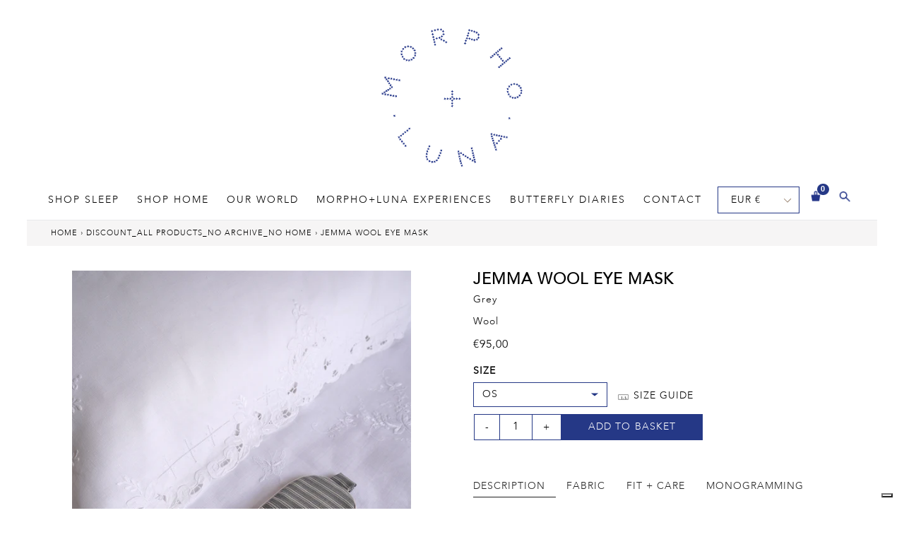

--- FILE ---
content_type: text/html; charset=utf-8
request_url: https://morphoandluna.com/collections/discount_all-products_no-archive_no-home/products/jemma-eye-mask-smoke
body_size: 50135
content:
<!doctype html>
<!--[if IE 9]> <html class="ie9 no-js" lang="en"> <![endif]-->
<!--[if (gt IE 9)|!(IE)]><!--> <html class="no-js" lang="en"> <!--<![endif]-->
<head>
 <script type="application/vnd.locksmith+json" data-locksmith>{"version":"v254","locked":false,"initialized":true,"scope":"product","access_granted":true,"access_denied":false,"requires_customer":false,"manual_lock":false,"remote_lock":false,"has_timeout":false,"remote_rendered":null,"hide_resource":false,"hide_links_to_resource":false,"transparent":true,"locks":{"all":[],"opened":[]},"keys":[],"keys_signature":"1733bec09a9c694c6be41ce18280aa0fe1e2dcff3d1808eae74f94964c1ba43a","state":{"template":"product","theme":128927760616,"product":"jemma-eye-mask-smoke","collection":"discount_all-products_no-archive_no-home","page":null,"blog":null,"article":null,"app":null},"now":1769113990,"path":"\/collections\/discount_all-products_no-archive_no-home\/products\/jemma-eye-mask-smoke","locale_root_url":"\/","canonical_url":"https:\/\/morphoandluna.com\/products\/jemma-eye-mask-smoke","customer_id":null,"customer_id_signature":"1733bec09a9c694c6be41ce18280aa0fe1e2dcff3d1808eae74f94964c1ba43a","cart":null}</script><script data-locksmith>!function(){undefined;!function(){var s=window.Locksmith={},e=document.querySelector('script[type="application/vnd.locksmith+json"]'),n=e&&e.innerHTML;if(s.state={},s.util={},s.loading=!1,n)try{s.state=JSON.parse(n)}catch(d){}if(document.addEventListener&&document.querySelector){var o,a,i,t=[76,79,67,75,83,77,73,84,72,49,49],c=function(){a=t.slice(0)},l="style",r=function(e){e&&27!==e.keyCode&&"click"!==e.type||(document.removeEventListener("keydown",r),document.removeEventListener("click",r),o&&document.body.removeChild(o),o=null)};c(),document.addEventListener("keyup",function(e){if(e.keyCode===a[0]){if(clearTimeout(i),a.shift(),0<a.length)return void(i=setTimeout(c,1e3));c(),r(),(o=document.createElement("div"))[l].width="50%",o[l].maxWidth="1000px",o[l].height="85%",o[l].border="1px rgba(0, 0, 0, 0.2) solid",o[l].background="rgba(255, 255, 255, 0.99)",o[l].borderRadius="4px",o[l].position="fixed",o[l].top="50%",o[l].left="50%",o[l].transform="translateY(-50%) translateX(-50%)",o[l].boxShadow="0 2px 5px rgba(0, 0, 0, 0.3), 0 0 100vh 100vw rgba(0, 0, 0, 0.5)",o[l].zIndex="2147483645";var t=document.createElement("textarea");t.value=JSON.stringify(JSON.parse(n),null,2),t[l].border="none",t[l].display="block",t[l].boxSizing="border-box",t[l].width="100%",t[l].height="100%",t[l].background="transparent",t[l].padding="22px",t[l].fontFamily="monospace",t[l].fontSize="14px",t[l].color="#333",t[l].resize="none",t[l].outline="none",t.readOnly=!0,o.appendChild(t),document.body.appendChild(o),t.addEventListener("click",function(e){e.stopImmediatePropagation()}),t.select(),document.addEventListener("keydown",r),document.addEventListener("click",r)}})}s.isEmbedded=-1!==window.location.search.indexOf("_ab=0&_fd=0&_sc=1"),s.path=s.state.path||window.location.pathname,s.basePath=s.state.locale_root_url.concat("/apps/locksmith").replace(/^\/\//,"/"),s.reloading=!1,s.util.console=window.console||{log:function(){},error:function(){}},s.util.makeUrl=function(e,t){var n,o=s.basePath+e,a=[],i=s.cache();for(n in i)a.push(n+"="+encodeURIComponent(i[n]));for(n in t)a.push(n+"="+encodeURIComponent(t[n]));return s.state.customer_id&&(a.push("customer_id="+encodeURIComponent(s.state.customer_id)),a.push("customer_id_signature="+encodeURIComponent(s.state.customer_id_signature))),o+=(-1===o.indexOf("?")?"?":"&")+a.join("&")},s._initializeCallbacks=[],s.on=function(e,t){if("initialize"!==e)throw'Locksmith.on() currently only supports the "initialize" event';s._initializeCallbacks.push(t)},s.initializeSession=function(e){if(!s.isEmbedded){var t=!1,n=!0,o=!0;(e=e||{}).silent&&(o=n=!(t=!0)),s.ping({silent:t,spinner:n,reload:o,callback:function(){s._initializeCallbacks.forEach(function(e){e()})}})}},s.cache=function(e){var t={};try{var n=function a(e){return(document.cookie.match("(^|; )"+e+"=([^;]*)")||0)[2]};t=JSON.parse(decodeURIComponent(n("locksmith-params")||"{}"))}catch(d){}if(e){for(var o in e)t[o]=e[o];document.cookie="locksmith-params=; expires=Thu, 01 Jan 1970 00:00:00 GMT; path=/",document.cookie="locksmith-params="+encodeURIComponent(JSON.stringify(t))+"; path=/"}return t},s.cache.cart=s.state.cart,s.cache.cartLastSaved=null,s.params=s.cache(),s.util.reload=function(){s.reloading=!0;try{window.location.href=window.location.href.replace(/#.*/,"")}catch(d){s.util.console.error("Preferred reload method failed",d),window.location.reload()}},s.cache.saveCart=function(e){if(!s.cache.cart||s.cache.cart===s.cache.cartLastSaved)return e?e():null;var t=s.cache.cartLastSaved;s.cache.cartLastSaved=s.cache.cart,fetch("/cart/update.js",{method:"POST",headers:{"Content-Type":"application/json",Accept:"application/json"},body:JSON.stringify({attributes:{locksmith:s.cache.cart}})}).then(function(e){if(!e.ok)throw new Error("Cart update failed: "+e.status);return e.json()}).then(function(){e&&e()})["catch"](function(e){if(s.cache.cartLastSaved=t,!s.reloading)throw e})},s.util.spinnerHTML='<style>body{background:#FFF}@keyframes spin{from{transform:rotate(0deg)}to{transform:rotate(360deg)}}#loading{display:flex;width:100%;height:50vh;color:#777;align-items:center;justify-content:center}#loading .spinner{display:block;animation:spin 600ms linear infinite;position:relative;width:50px;height:50px}#loading .spinner-ring{stroke:currentColor;stroke-dasharray:100%;stroke-width:2px;stroke-linecap:round;fill:none}</style><div id="loading"><div class="spinner"><svg width="100%" height="100%"><svg preserveAspectRatio="xMinYMin"><circle class="spinner-ring" cx="50%" cy="50%" r="45%"></circle></svg></svg></div></div>',s.util.clobberBody=function(e){document.body.innerHTML=e},s.util.clobberDocument=function(e){e.responseText&&(e=e.responseText),document.documentElement&&document.removeChild(document.documentElement);var t=document.open("text/html","replace");t.writeln(e),t.close(),setTimeout(function(){var e=t.querySelector("[autofocus]");e&&e.focus()},100)},s.util.serializeForm=function(e){if(e&&"FORM"===e.nodeName){var t,n,o={};for(t=e.elements.length-1;0<=t;t-=1)if(""!==e.elements[t].name)switch(e.elements[t].nodeName){case"INPUT":switch(e.elements[t].type){default:case"text":case"hidden":case"password":case"button":case"reset":case"submit":o[e.elements[t].name]=e.elements[t].value;break;case"checkbox":case"radio":e.elements[t].checked&&(o[e.elements[t].name]=e.elements[t].value);break;case"file":}break;case"TEXTAREA":o[e.elements[t].name]=e.elements[t].value;break;case"SELECT":switch(e.elements[t].type){case"select-one":o[e.elements[t].name]=e.elements[t].value;break;case"select-multiple":for(n=e.elements[t].options.length-1;0<=n;n-=1)e.elements[t].options[n].selected&&(o[e.elements[t].name]=e.elements[t].options[n].value)}break;case"BUTTON":switch(e.elements[t].type){case"reset":case"submit":case"button":o[e.elements[t].name]=e.elements[t].value}}return o}},s.util.on=function(e,i,s,t){t=t||document;var c="locksmith-"+e+i,n=function(e){var t=e.target,n=e.target.parentElement,o=t&&t.className&&(t.className.baseVal||t.className)||"",a=n&&n.className&&(n.className.baseVal||n.className)||"";("string"==typeof o&&-1!==o.split(/\s+/).indexOf(i)||"string"==typeof a&&-1!==a.split(/\s+/).indexOf(i))&&!e[c]&&(e[c]=!0,s(e))};t.attachEvent?t.attachEvent(e,n):t.addEventListener(e,n,!1)},s.util.enableActions=function(e){s.util.on("click","locksmith-action",function(e){e.preventDefault();var t=e.target;t.dataset.confirmWith&&!confirm(t.dataset.confirmWith)||(t.disabled=!0,t.innerText=t.dataset.disableWith,s.post("/action",t.dataset.locksmithParams,{spinner:!1,type:"text",success:function(e){(e=JSON.parse(e.responseText)).message&&alert(e.message),s.util.reload()}}))},e)},s.util.inject=function(e,t){var n=["data","locksmith","append"];if(-1!==t.indexOf(n.join("-"))){var o=document.createElement("div");o.innerHTML=t,e.appendChild(o)}else e.innerHTML=t;var a,i,s=e.querySelectorAll("script");for(i=0;i<s.length;++i){a=s[i];var c=document.createElement("script");if(a.type&&(c.type=a.type),a.src)c.src=a.src;else{var l=document.createTextNode(a.innerHTML);c.appendChild(l)}e.appendChild(c)}var r=e.querySelector("[autofocus]");r&&r.focus()},s.post=function(e,t,n){!1!==(n=n||{}).spinner&&s.util.clobberBody(s.util.spinnerHTML);var o={};n.container===document?(o.layout=1,n.success=function(e){s.util.clobberDocument(e)}):n.container&&(o.layout=0,n.success=function(e){var t=document.getElementById(n.container);s.util.inject(t,e),t.id===t.firstChild.id&&t.parentElement.replaceChild(t.firstChild,t)}),n.form_type&&(t.form_type=n.form_type),n.include_layout_classes!==undefined&&(t.include_layout_classes=n.include_layout_classes),n.lock_id!==undefined&&(t.lock_id=n.lock_id),s.loading=!0;var a=s.util.makeUrl(e,o),i="json"===n.type||"text"===n.type;fetch(a,{method:"POST",headers:{"Content-Type":"application/json",Accept:i?"application/json":"text/html"},body:JSON.stringify(t)}).then(function(e){if(!e.ok)throw new Error("Request failed: "+e.status);return e.text()}).then(function(e){var t=n.success||s.util.clobberDocument;t(i?{responseText:e}:e)})["catch"](function(e){if(!s.reloading)if("dashboard.weglot.com"!==window.location.host){if(!n.silent)throw alert("Something went wrong! Please refresh and try again."),e;console.error(e)}else console.error(e)})["finally"](function(){s.loading=!1})},s.postResource=function(e,t){e.path=s.path,e.search=window.location.search,e.state=s.state,e.passcode&&(e.passcode=e.passcode.trim()),e.email&&(e.email=e.email.trim()),e.state.cart=s.cache.cart,e.locksmith_json=s.jsonTag,e.locksmith_json_signature=s.jsonTagSignature,s.post("/resource",e,t)},s.ping=function(e){if(!s.isEmbedded){e=e||{};var t=function(){e.reload?s.util.reload():"function"==typeof e.callback&&e.callback()};s.post("/ping",{path:s.path,search:window.location.search,state:s.state},{spinner:!!e.spinner,silent:"undefined"==typeof e.silent||e.silent,type:"text",success:function(e){e&&e.responseText?((e=JSON.parse(e.responseText)).messages&&0<e.messages.length&&s.showMessages(e.messages),e.cart&&s.cache.cart!==e.cart?(s.cache.cart=e.cart,s.cache.saveCart(function(){t(),e.cart&&e.cart.match(/^.+:/)&&s.util.reload()})):t()):console.error("[Locksmith] Invalid result in ping callback:",e)}})}},s.timeoutMonitor=function(){var e=s.cache.cart;s.ping({callback:function(){e!==s.cache.cart||setTimeout(function(){s.timeoutMonitor()},6e4)}})},s.showMessages=function(e){var t=document.createElement("div");t.style.position="fixed",t.style.left=0,t.style.right=0,t.style.bottom="-50px",t.style.opacity=0,t.style.background="#191919",t.style.color="#ddd",t.style.transition="bottom 0.2s, opacity 0.2s",t.style.zIndex=999999,t.innerHTML="        <style>          .locksmith-ab .locksmith-b { display: none; }          .locksmith-ab.toggled .locksmith-b { display: flex; }          .locksmith-ab.toggled .locksmith-a { display: none; }          .locksmith-flex { display: flex; flex-wrap: wrap; justify-content: space-between; align-items: center; padding: 10px 20px; }          .locksmith-message + .locksmith-message { border-top: 1px #555 solid; }          .locksmith-message a { color: inherit; font-weight: bold; }          .locksmith-message a:hover { color: inherit; opacity: 0.8; }          a.locksmith-ab-toggle { font-weight: inherit; text-decoration: underline; }          .locksmith-text { flex-grow: 1; }          .locksmith-cta { flex-grow: 0; text-align: right; }          .locksmith-cta button { transform: scale(0.8); transform-origin: left; }          .locksmith-cta > * { display: block; }          .locksmith-cta > * + * { margin-top: 10px; }          .locksmith-message a.locksmith-close { flex-grow: 0; text-decoration: none; margin-left: 15px; font-size: 30px; font-family: monospace; display: block; padding: 2px 10px; }                    @media screen and (max-width: 600px) {            .locksmith-wide-only { display: none !important; }            .locksmith-flex { padding: 0 15px; }            .locksmith-flex > * { margin-top: 5px; margin-bottom: 5px; }            .locksmith-cta { text-align: left; }          }                    @media screen and (min-width: 601px) {            .locksmith-narrow-only { display: none !important; }          }        </style>      "+e.map(function(e){return'<div class="locksmith-message">'+e+"</div>"}).join(""),document.body.appendChild(t),document.body.style.position="relative",document.body.parentElement.style.paddingBottom=t.offsetHeight+"px",setTimeout(function(){t.style.bottom=0,t.style.opacity=1},50),s.util.on("click","locksmith-ab-toggle",function(e){e.preventDefault();for(var t=e.target.parentElement;-1===t.className.split(" ").indexOf("locksmith-ab");)t=t.parentElement;-1!==t.className.split(" ").indexOf("toggled")?t.className=t.className.replace("toggled",""):t.className=t.className+" toggled"}),s.util.enableActions(t)}}()}();</script>
      <script data-locksmith>Locksmith.cache.cart=null</script>

  <script data-locksmith>Locksmith.jsonTag="{\"version\":\"v254\",\"locked\":false,\"initialized\":true,\"scope\":\"product\",\"access_granted\":true,\"access_denied\":false,\"requires_customer\":false,\"manual_lock\":false,\"remote_lock\":false,\"has_timeout\":false,\"remote_rendered\":null,\"hide_resource\":false,\"hide_links_to_resource\":false,\"transparent\":true,\"locks\":{\"all\":[],\"opened\":[]},\"keys\":[],\"keys_signature\":\"1733bec09a9c694c6be41ce18280aa0fe1e2dcff3d1808eae74f94964c1ba43a\",\"state\":{\"template\":\"product\",\"theme\":128927760616,\"product\":\"jemma-eye-mask-smoke\",\"collection\":\"discount_all-products_no-archive_no-home\",\"page\":null,\"blog\":null,\"article\":null,\"app\":null},\"now\":1769113990,\"path\":\"\\\/collections\\\/discount_all-products_no-archive_no-home\\\/products\\\/jemma-eye-mask-smoke\",\"locale_root_url\":\"\\\/\",\"canonical_url\":\"https:\\\/\\\/morphoandluna.com\\\/products\\\/jemma-eye-mask-smoke\",\"customer_id\":null,\"customer_id_signature\":\"1733bec09a9c694c6be41ce18280aa0fe1e2dcff3d1808eae74f94964c1ba43a\",\"cart\":null}";Locksmith.jsonTagSignature="bb8a991e8099aaa638793914412357c49b1a481942a312a6c87914e48648c71b"</script>
 

  <script async src="https://www.googleoptimize.com/optimize.js?id=OPT-M6D9XQ4"></script>

  <!-- Iubenda Cookies Pop-up -->
<script type="text/javascript">
var _iub = _iub || [];
_iub.csConfiguration = {"countryDetection":true,"invalidateConsentWithoutLog":true,"consentOnContinuedBrowsing":false,"ccpaAcknowledgeOnDisplay":true,"whitelabel":false,"lang":"en-GB","siteId":2447574,"floatingPreferencesButtonDisplay":"bottom-right","enableCcpa":true,"perPurposeConsent":true,"cookiePolicyId":13370931, "banner":{ "acceptButtonDisplay":true,"customizeButtonDisplay":true,"closeButtonDisplay":false,"explicitWithdrawal":true,"position":"float-top-center","rejectButtonDisplay":true,"listPurposes":true }};
</script>
<script type="text/javascript" src="//cdn.iubenda.com/cs/ccpa/stub.js"></script>
<script type="text/javascript" src="//cdn.iubenda.com/cs/iubenda_cs.js" charset="UTF-8" async></script>
  
  <!-- Global site tag (gtag.js) - Google Ads: 10788601793 -->
<script async src="https://www.googletagmanager.com/gtag/js?id=AW-10788601793"></script>
<script>
  window.dataLayer = window.dataLayer || [];
  function gtag(){dataLayer.push(arguments);}
  gtag('js', new Date());

  gtag('config', 'AW-10788601793');
</script>

<meta name="facebook-domain-verification" content="dyds6ks554669st5lkfok0j2bqcd1v" />
  
<script type="text/javascript">
    (function(c,l,a,r,i,t,y){
        c[a]=c[a]||function(){(c[a].q=c[a].q||[]).push(arguments)};
        t=l.createElement(r);t.async=1;t.src="https://www.clarity.ms/tag/"+i;
        y=l.getElementsByTagName(r)[0];y.parentNode.insertBefore(t,y);
    })(window, document, "clarity", "script", "btrahl7ry9");
</script>  
  
<!-- Google Tag Manager -->
<script>(function(w,d,s,l,i){w[l]=w[l]||[];w[l].push({'gtm.start':
new Date().getTime(),event:'gtm.js'});var f=d.getElementsByTagName(s)[0],
j=d.createElement(s),dl=l!='dataLayer'?'&l='+l:'';j.async=true;j.src=
'https://www.googletagmanager.com/gtm.js?id='+i+dl;f.parentNode.insertBefore(j,f);
})(window,document,'script','dataLayer','GTM-N9DDCMH');</script>
<!-- End Google Tag Manager -->
  
  
  <meta name="googlel-site-verification" content="iZbNHtZ3OqISNAKidkQsHRJVsIVDbW--Jr4bWZ9At-0" />
  <meta name="facebook-domain-verification" content="ipqoayl9zaoc8dtd9awa3yo9yf2nih" />
  
  <meta charset="utf-8">
  <meta http-equiv="X-UA-Compatible" content="IE=edge,chrome=1">
  <meta name="viewport" content="width=device-width,initial-scale=1">
  <meta name="theme-color" content="#557b97"><link rel="shortcut icon" href="//morphoandluna.com/cdn/shop/files/morpho-luna-fav_32x32.png?v=1613666451" type="image/png"><link rel="stylesheet" href="https://use.fontawesome.com/releases/v5.0.13/css/all.css" integrity="sha384-DNOHZ68U8hZfKXOrtjWvjxusGo9WQnrNx2sqG0tfsghAvtVlRW3tvkXWZh58N9jp" crossorigin="anonymous"><title>Jemma Eyemask | Luxury Womenswear | Morpho + Luna</title><meta name="description" content="Discover our luxury eye mask made with 100% Italian merino wool. Feel luxurious everytime you unwind.">
<!-- /snippets/social-meta-tags.liquid -->




<meta property="og:site_name" content="Morpho + Luna">
<meta property="og:url" content="https://morphoandluna.com/products/jemma-eye-mask-smoke"><meta property="og:title" content="JEMMA WOOL EYE MASK">
<meta property="og:type" content="product">
<meta property="og:description" content="Discover our luxury eye mask made with 100% Italian merino wool. Feel luxurious everytime you unwind.">

<meta property="og:price:amount" content="95,00">
<meta property="og:price:currency" content="EUR">

<meta property="og:image" content="http://morphoandluna.com/cdn/shop/products/Jemma-snow_1200x1200.jpg?v=1573124479"><meta property="og:image" content="http://morphoandluna.com/cdn/shop/products/jemma_smoke_2_1200x1200.jpg?v=1573124407"><meta property="og:image" content="http://morphoandluna.com/cdn/shop/products/box-red_7592b678-6d1f-490e-a6de-dd624986ef3f_1200x1200.jpg?v=1598549491">
<meta property="og:image:secure_url" content="https://morphoandluna.com/cdn/shop/products/Jemma-snow_1200x1200.jpg?v=1573124479"><meta property="og:image:secure_url" content="https://morphoandluna.com/cdn/shop/products/jemma_smoke_2_1200x1200.jpg?v=1573124407"><meta property="og:image:secure_url" content="https://morphoandluna.com/cdn/shop/products/box-red_7592b678-6d1f-490e-a6de-dd624986ef3f_1200x1200.jpg?v=1598549491">


<meta name="twitter:card" content="summary_large_image"><meta name="twitter:title" content="JEMMA WOOL EYE MASK">
<meta name="twitter:description" content="Discover our luxury eye mask made with 100% Italian merino wool. Feel luxurious everytime you unwind.">


  <link href="//morphoandluna.com/cdn/shop/t/18/assets/theme.scss.css?v=58225307659486149241696525601" rel="stylesheet" type="text/css" media="all" />
  <link href="//morphoandluna.com/cdn/shop/t/18/assets/custom.scss.css?v=115704925116044359821712107453" rel="stylesheet" type="text/css" media="all" />
  <link href="//morphoandluna.com/cdn/shop/t/18/assets/fancybox.scss.css?v=153203801811913044201637315428" rel="stylesheet" type="text/css" media="all" />
  <link href="//morphoandluna.com/cdn/shop/t/18/assets/custom-select.scss.css?v=67719734695029449881637315422" rel="stylesheet" type="text/css" media="all" />
  
  <link href="//morphoandluna.com/cdn/shop/t/18/assets/avenir.css?v=23361786649703436611637315395" rel="stylesheet" type="text/css" media="all" />
  

  <link href="//fonts.googleapis.com/css?family=Work+Sans:400,700" rel="stylesheet" type="text/css" media="all" />


  

    <link href="//fonts.googleapis.com/css?family=Work+Sans:400" rel="stylesheet" type="text/css" media="all" />
  


  <link href="//fonts.googleapis.com/css?family=PT+Sans:400,700" rel="stylesheet" type="text/css" media="all" />


  <link href="//fonts.googleapis.com/css?family=PT+Serif:400" rel="stylesheet" type="text/css" media="all" />
<link rel="stylesheet" href="https://use.typekit.net/mfy3vap.css">
  <script>
    var theme = {
      strings: {
        addToCart: "Add to basket",
        soldOut: "Sold out",
        SoldOut: "Unavailable",
        showMore: "Show More",
        showLess: "Show Less",
        addressError: "Error looking up that address",
        addressNoResults: "No results for that address",
        addressQueryLimit: "You have exceeded the Google API usage limit. Consider upgrading to a \u003ca href=\"https:\/\/developers.google.com\/maps\/premium\/usage-limits\"\u003ePremium Plan\u003c\/a\u003e.",
        authError: "There was a problem authenticating your Google Maps account."
      },
      moneyFormat: "€{{amount_with_comma_separator}}"
    }

    document.documentElement.className = document.documentElement.className.replace('no-js', 'js');
  </script>

  <!--[if (lte IE 9) ]><script src="//morphoandluna.com/cdn/shop/t/18/assets/match-media.min.js?v=22265819453975888031637315458" type="text/javascript"></script><![endif]-->
<script src="https://cdn.jsdelivr.net/npm/js-cookie@2/src/js.cookie.min.js"></script><!--[if (gt IE 9)|!(IE)]><!--><script src="//morphoandluna.com/cdn/shop/t/18/assets/lazysizes.js?v=68441465964607740661637315451" async="async"></script><!--<![endif]-->
  <!--[if lte IE 9]><script src="//morphoandluna.com/cdn/shop/t/18/assets/lazysizes.min.js?v=10858"></script><![endif]-->

  <!--[if (gt IE 9)|!(IE)]><!--><script src="//morphoandluna.com/cdn/shop/t/18/assets/vendor.js?v=136118274122071307521637315528" defer="defer"></script><!--<![endif]-->
  <!--[if lte IE 9]><script src="//morphoandluna.com/cdn/shop/t/18/assets/vendor.js?v=136118274122071307521637315528"></script><![endif]-->

  <!--[if (gt IE 9)|!(IE)]><!--><script src="//morphoandluna.com/cdn/shop/t/18/assets/theme.js?v=170955869477534282391637315523" defer="defer"></script><!--<![endif]-->
  <!--[if lte IE 9]><script src="//morphoandluna.com/cdn/shop/t/18/assets/theme.js?v=170955869477534282391637315523"></script><![endif]-->
  
  <!--[if (gt IE 9)|!(IE)]><!--><script src="//morphoandluna.com/cdn/shop/t/18/assets/fancybox.js?v=25823149674152310371637315427" defer="defer"></script><!--<![endif]-->
  <!--[if lte IE 9]><script src="//morphoandluna.com/cdn/shop/t/18/assets/fancybox.js?v=25823149674152310371637315427"></script><![endif]-->
  
  <!--[if (gt IE 9)|!(IE)]><!--><script src="//morphoandluna.com/cdn/shop/t/18/assets/custom-select.js?v=5004929443420888071637315422" defer="defer"></script><!--<![endif]-->
  <!--[if lte IE 9]><script src="//morphoandluna.com/cdn/shop/t/18/assets/custom-select.js?v=5004929443420888071637315422"></script><![endif]-->
  <script>window.performance && window.performance.mark && window.performance.mark('shopify.content_for_header.start');</script><meta name="facebook-domain-verification" content="dyds6ks554669st5lkfok0j2bqcd1v">
<meta name="google-site-verification" content="0SYBjUONFE5zllIlhayR7P2ZYGcsu1EjMZh4obunmXg">
<meta name="facebook-domain-verification" content="dyds6ks554669st5lkfok0j2bqcd1v">
<meta id="shopify-digital-wallet" name="shopify-digital-wallet" content="/2674655292/digital_wallets/dialog">
<meta name="shopify-checkout-api-token" content="d513c8227b86a945b78c57c2f135f86f">
<meta id="in-context-paypal-metadata" data-shop-id="2674655292" data-venmo-supported="false" data-environment="production" data-locale="en_US" data-paypal-v4="true" data-currency="EUR">
<link rel="alternate" type="application/json+oembed" href="https://morphoandluna.com/products/jemma-eye-mask-smoke.oembed">
<script async="async" src="/checkouts/internal/preloads.js?locale=en-IT"></script>
<link rel="preconnect" href="https://shop.app" crossorigin="anonymous">
<script async="async" src="https://shop.app/checkouts/internal/preloads.js?locale=en-IT&shop_id=2674655292" crossorigin="anonymous"></script>
<script id="apple-pay-shop-capabilities" type="application/json">{"shopId":2674655292,"countryCode":"IT","currencyCode":"EUR","merchantCapabilities":["supports3DS"],"merchantId":"gid:\/\/shopify\/Shop\/2674655292","merchantName":"Morpho + Luna","requiredBillingContactFields":["postalAddress","email","phone"],"requiredShippingContactFields":["postalAddress","email","phone"],"shippingType":"shipping","supportedNetworks":["visa","maestro","masterCard","amex"],"total":{"type":"pending","label":"Morpho + Luna","amount":"1.00"},"shopifyPaymentsEnabled":true,"supportsSubscriptions":true}</script>
<script id="shopify-features" type="application/json">{"accessToken":"d513c8227b86a945b78c57c2f135f86f","betas":["rich-media-storefront-analytics"],"domain":"morphoandluna.com","predictiveSearch":true,"shopId":2674655292,"locale":"en"}</script>
<script>var Shopify = Shopify || {};
Shopify.shop = "morpho-luna-new.myshopify.com";
Shopify.locale = "en";
Shopify.currency = {"active":"EUR","rate":"1.0"};
Shopify.country = "IT";
Shopify.theme = {"name":"Behold | Klarna | 12\/04\/2022","id":128927760616,"schema_name":"Debut","schema_version":"2.4.0","theme_store_id":null,"role":"main"};
Shopify.theme.handle = "null";
Shopify.theme.style = {"id":null,"handle":null};
Shopify.cdnHost = "morphoandluna.com/cdn";
Shopify.routes = Shopify.routes || {};
Shopify.routes.root = "/";</script>
<script type="module">!function(o){(o.Shopify=o.Shopify||{}).modules=!0}(window);</script>
<script>!function(o){function n(){var o=[];function n(){o.push(Array.prototype.slice.apply(arguments))}return n.q=o,n}var t=o.Shopify=o.Shopify||{};t.loadFeatures=n(),t.autoloadFeatures=n()}(window);</script>
<script>
  window.ShopifyPay = window.ShopifyPay || {};
  window.ShopifyPay.apiHost = "shop.app\/pay";
  window.ShopifyPay.redirectState = null;
</script>
<script id="shop-js-analytics" type="application/json">{"pageType":"product"}</script>
<script defer="defer" async type="module" src="//morphoandluna.com/cdn/shopifycloud/shop-js/modules/v2/client.init-shop-cart-sync_BT-GjEfc.en.esm.js"></script>
<script defer="defer" async type="module" src="//morphoandluna.com/cdn/shopifycloud/shop-js/modules/v2/chunk.common_D58fp_Oc.esm.js"></script>
<script defer="defer" async type="module" src="//morphoandluna.com/cdn/shopifycloud/shop-js/modules/v2/chunk.modal_xMitdFEc.esm.js"></script>
<script type="module">
  await import("//morphoandluna.com/cdn/shopifycloud/shop-js/modules/v2/client.init-shop-cart-sync_BT-GjEfc.en.esm.js");
await import("//morphoandluna.com/cdn/shopifycloud/shop-js/modules/v2/chunk.common_D58fp_Oc.esm.js");
await import("//morphoandluna.com/cdn/shopifycloud/shop-js/modules/v2/chunk.modal_xMitdFEc.esm.js");

  window.Shopify.SignInWithShop?.initShopCartSync?.({"fedCMEnabled":true,"windoidEnabled":true});

</script>
<script>
  window.Shopify = window.Shopify || {};
  if (!window.Shopify.featureAssets) window.Shopify.featureAssets = {};
  window.Shopify.featureAssets['shop-js'] = {"shop-cart-sync":["modules/v2/client.shop-cart-sync_DZOKe7Ll.en.esm.js","modules/v2/chunk.common_D58fp_Oc.esm.js","modules/v2/chunk.modal_xMitdFEc.esm.js"],"init-fed-cm":["modules/v2/client.init-fed-cm_B6oLuCjv.en.esm.js","modules/v2/chunk.common_D58fp_Oc.esm.js","modules/v2/chunk.modal_xMitdFEc.esm.js"],"shop-cash-offers":["modules/v2/client.shop-cash-offers_D2sdYoxE.en.esm.js","modules/v2/chunk.common_D58fp_Oc.esm.js","modules/v2/chunk.modal_xMitdFEc.esm.js"],"shop-login-button":["modules/v2/client.shop-login-button_QeVjl5Y3.en.esm.js","modules/v2/chunk.common_D58fp_Oc.esm.js","modules/v2/chunk.modal_xMitdFEc.esm.js"],"pay-button":["modules/v2/client.pay-button_DXTOsIq6.en.esm.js","modules/v2/chunk.common_D58fp_Oc.esm.js","modules/v2/chunk.modal_xMitdFEc.esm.js"],"shop-button":["modules/v2/client.shop-button_DQZHx9pm.en.esm.js","modules/v2/chunk.common_D58fp_Oc.esm.js","modules/v2/chunk.modal_xMitdFEc.esm.js"],"avatar":["modules/v2/client.avatar_BTnouDA3.en.esm.js"],"init-windoid":["modules/v2/client.init-windoid_CR1B-cfM.en.esm.js","modules/v2/chunk.common_D58fp_Oc.esm.js","modules/v2/chunk.modal_xMitdFEc.esm.js"],"init-shop-for-new-customer-accounts":["modules/v2/client.init-shop-for-new-customer-accounts_C_vY_xzh.en.esm.js","modules/v2/client.shop-login-button_QeVjl5Y3.en.esm.js","modules/v2/chunk.common_D58fp_Oc.esm.js","modules/v2/chunk.modal_xMitdFEc.esm.js"],"init-shop-email-lookup-coordinator":["modules/v2/client.init-shop-email-lookup-coordinator_BI7n9ZSv.en.esm.js","modules/v2/chunk.common_D58fp_Oc.esm.js","modules/v2/chunk.modal_xMitdFEc.esm.js"],"init-shop-cart-sync":["modules/v2/client.init-shop-cart-sync_BT-GjEfc.en.esm.js","modules/v2/chunk.common_D58fp_Oc.esm.js","modules/v2/chunk.modal_xMitdFEc.esm.js"],"shop-toast-manager":["modules/v2/client.shop-toast-manager_DiYdP3xc.en.esm.js","modules/v2/chunk.common_D58fp_Oc.esm.js","modules/v2/chunk.modal_xMitdFEc.esm.js"],"init-customer-accounts":["modules/v2/client.init-customer-accounts_D9ZNqS-Q.en.esm.js","modules/v2/client.shop-login-button_QeVjl5Y3.en.esm.js","modules/v2/chunk.common_D58fp_Oc.esm.js","modules/v2/chunk.modal_xMitdFEc.esm.js"],"init-customer-accounts-sign-up":["modules/v2/client.init-customer-accounts-sign-up_iGw4briv.en.esm.js","modules/v2/client.shop-login-button_QeVjl5Y3.en.esm.js","modules/v2/chunk.common_D58fp_Oc.esm.js","modules/v2/chunk.modal_xMitdFEc.esm.js"],"shop-follow-button":["modules/v2/client.shop-follow-button_CqMgW2wH.en.esm.js","modules/v2/chunk.common_D58fp_Oc.esm.js","modules/v2/chunk.modal_xMitdFEc.esm.js"],"checkout-modal":["modules/v2/client.checkout-modal_xHeaAweL.en.esm.js","modules/v2/chunk.common_D58fp_Oc.esm.js","modules/v2/chunk.modal_xMitdFEc.esm.js"],"shop-login":["modules/v2/client.shop-login_D91U-Q7h.en.esm.js","modules/v2/chunk.common_D58fp_Oc.esm.js","modules/v2/chunk.modal_xMitdFEc.esm.js"],"lead-capture":["modules/v2/client.lead-capture_BJmE1dJe.en.esm.js","modules/v2/chunk.common_D58fp_Oc.esm.js","modules/v2/chunk.modal_xMitdFEc.esm.js"],"payment-terms":["modules/v2/client.payment-terms_Ci9AEqFq.en.esm.js","modules/v2/chunk.common_D58fp_Oc.esm.js","modules/v2/chunk.modal_xMitdFEc.esm.js"]};
</script>
<script>(function() {
  var isLoaded = false;
  function asyncLoad() {
    if (isLoaded) return;
    isLoaded = true;
    var urls = ["\/\/d1liekpayvooaz.cloudfront.net\/apps\/customizery\/customizery.js?shop=morpho-luna-new.myshopify.com","https:\/\/chimpstatic.com\/mcjs-connected\/js\/users\/802e918a401818e2c97c8e6b5\/676d490902927715c02bfcf51.js?shop=morpho-luna-new.myshopify.com","\/\/cdn.secomapp.com\/promotionpopup\/cdn\/allshops\/morpho-luna-new\/1617898020.js?shop=morpho-luna-new.myshopify.com","https:\/\/instafeed.nfcube.com\/cdn\/caab2d4b20f407c9276ed955c8d13dd7.js?shop=morpho-luna-new.myshopify.com","https:\/\/static.klaviyo.com\/onsite\/js\/klaviyo.js?company_id=X3B39H\u0026shop=morpho-luna-new.myshopify.com","https:\/\/static.klaviyo.com\/onsite\/js\/klaviyo.js?company_id=X3B39H\u0026shop=morpho-luna-new.myshopify.com","https:\/\/cdn.shopify.com\/s\/files\/1\/0026\/7465\/5292\/t\/18\/assets\/globo.formbuilder.init.js?v=1637315442\u0026shop=morpho-luna-new.myshopify.com","https:\/\/s3.eu-west-1.amazonaws.com\/production-klarna-il-shopify-osm\/a6c5e37d3b587ca7438f15aa90b429b47085a035\/morpho-luna-new.myshopify.com-1708617568487.js?shop=morpho-luna-new.myshopify.com","https:\/\/cdn.relatedproducts.top\/js\/relatedproduct.cdn.js?shop=morpho-luna-new.myshopify.com"];
    for (var i = 0; i < urls.length; i++) {
      var s = document.createElement('script');
      s.type = 'text/javascript';
      s.async = true;
      s.src = urls[i];
      var x = document.getElementsByTagName('script')[0];
      x.parentNode.insertBefore(s, x);
    }
  };
  if(window.attachEvent) {
    window.attachEvent('onload', asyncLoad);
  } else {
    window.addEventListener('load', asyncLoad, false);
  }
})();</script>
<script id="__st">var __st={"a":2674655292,"offset":3600,"reqid":"815fd716-77b1-4ac6-abc3-8f5bc6b00485-1769113990","pageurl":"morphoandluna.com\/collections\/discount_all-products_no-archive_no-home\/products\/jemma-eye-mask-smoke","u":"3315190c7528","p":"product","rtyp":"product","rid":701625729084};</script>
<script>window.ShopifyPaypalV4VisibilityTracking = true;</script>
<script id="captcha-bootstrap">!function(){'use strict';const t='contact',e='account',n='new_comment',o=[[t,t],['blogs',n],['comments',n],[t,'customer']],c=[[e,'customer_login'],[e,'guest_login'],[e,'recover_customer_password'],[e,'create_customer']],r=t=>t.map((([t,e])=>`form[action*='/${t}']:not([data-nocaptcha='true']) input[name='form_type'][value='${e}']`)).join(','),a=t=>()=>t?[...document.querySelectorAll(t)].map((t=>t.form)):[];function s(){const t=[...o],e=r(t);return a(e)}const i='password',u='form_key',d=['recaptcha-v3-token','g-recaptcha-response','h-captcha-response',i],f=()=>{try{return window.sessionStorage}catch{return}},m='__shopify_v',_=t=>t.elements[u];function p(t,e,n=!1){try{const o=window.sessionStorage,c=JSON.parse(o.getItem(e)),{data:r}=function(t){const{data:e,action:n}=t;return t[m]||n?{data:e,action:n}:{data:t,action:n}}(c);for(const[e,n]of Object.entries(r))t.elements[e]&&(t.elements[e].value=n);n&&o.removeItem(e)}catch(o){console.error('form repopulation failed',{error:o})}}const l='form_type',E='cptcha';function T(t){t.dataset[E]=!0}const w=window,h=w.document,L='Shopify',v='ce_forms',y='captcha';let A=!1;((t,e)=>{const n=(g='f06e6c50-85a8-45c8-87d0-21a2b65856fe',I='https://cdn.shopify.com/shopifycloud/storefront-forms-hcaptcha/ce_storefront_forms_captcha_hcaptcha.v1.5.2.iife.js',D={infoText:'Protected by hCaptcha',privacyText:'Privacy',termsText:'Terms'},(t,e,n)=>{const o=w[L][v],c=o.bindForm;if(c)return c(t,g,e,D).then(n);var r;o.q.push([[t,g,e,D],n]),r=I,A||(h.body.append(Object.assign(h.createElement('script'),{id:'captcha-provider',async:!0,src:r})),A=!0)});var g,I,D;w[L]=w[L]||{},w[L][v]=w[L][v]||{},w[L][v].q=[],w[L][y]=w[L][y]||{},w[L][y].protect=function(t,e){n(t,void 0,e),T(t)},Object.freeze(w[L][y]),function(t,e,n,w,h,L){const[v,y,A,g]=function(t,e,n){const i=e?o:[],u=t?c:[],d=[...i,...u],f=r(d),m=r(i),_=r(d.filter((([t,e])=>n.includes(e))));return[a(f),a(m),a(_),s()]}(w,h,L),I=t=>{const e=t.target;return e instanceof HTMLFormElement?e:e&&e.form},D=t=>v().includes(t);t.addEventListener('submit',(t=>{const e=I(t);if(!e)return;const n=D(e)&&!e.dataset.hcaptchaBound&&!e.dataset.recaptchaBound,o=_(e),c=g().includes(e)&&(!o||!o.value);(n||c)&&t.preventDefault(),c&&!n&&(function(t){try{if(!f())return;!function(t){const e=f();if(!e)return;const n=_(t);if(!n)return;const o=n.value;o&&e.removeItem(o)}(t);const e=Array.from(Array(32),(()=>Math.random().toString(36)[2])).join('');!function(t,e){_(t)||t.append(Object.assign(document.createElement('input'),{type:'hidden',name:u})),t.elements[u].value=e}(t,e),function(t,e){const n=f();if(!n)return;const o=[...t.querySelectorAll(`input[type='${i}']`)].map((({name:t})=>t)),c=[...d,...o],r={};for(const[a,s]of new FormData(t).entries())c.includes(a)||(r[a]=s);n.setItem(e,JSON.stringify({[m]:1,action:t.action,data:r}))}(t,e)}catch(e){console.error('failed to persist form',e)}}(e),e.submit())}));const S=(t,e)=>{t&&!t.dataset[E]&&(n(t,e.some((e=>e===t))),T(t))};for(const o of['focusin','change'])t.addEventListener(o,(t=>{const e=I(t);D(e)&&S(e,y())}));const B=e.get('form_key'),M=e.get(l),P=B&&M;t.addEventListener('DOMContentLoaded',(()=>{const t=y();if(P)for(const e of t)e.elements[l].value===M&&p(e,B);[...new Set([...A(),...v().filter((t=>'true'===t.dataset.shopifyCaptcha))])].forEach((e=>S(e,t)))}))}(h,new URLSearchParams(w.location.search),n,t,e,['guest_login'])})(!0,!0)}();</script>
<script integrity="sha256-4kQ18oKyAcykRKYeNunJcIwy7WH5gtpwJnB7kiuLZ1E=" data-source-attribution="shopify.loadfeatures" defer="defer" src="//morphoandluna.com/cdn/shopifycloud/storefront/assets/storefront/load_feature-a0a9edcb.js" crossorigin="anonymous"></script>
<script crossorigin="anonymous" defer="defer" src="//morphoandluna.com/cdn/shopifycloud/storefront/assets/shopify_pay/storefront-65b4c6d7.js?v=20250812"></script>
<script data-source-attribution="shopify.dynamic_checkout.dynamic.init">var Shopify=Shopify||{};Shopify.PaymentButton=Shopify.PaymentButton||{isStorefrontPortableWallets:!0,init:function(){window.Shopify.PaymentButton.init=function(){};var t=document.createElement("script");t.src="https://morphoandluna.com/cdn/shopifycloud/portable-wallets/latest/portable-wallets.en.js",t.type="module",document.head.appendChild(t)}};
</script>
<script data-source-attribution="shopify.dynamic_checkout.buyer_consent">
  function portableWalletsHideBuyerConsent(e){var t=document.getElementById("shopify-buyer-consent"),n=document.getElementById("shopify-subscription-policy-button");t&&n&&(t.classList.add("hidden"),t.setAttribute("aria-hidden","true"),n.removeEventListener("click",e))}function portableWalletsShowBuyerConsent(e){var t=document.getElementById("shopify-buyer-consent"),n=document.getElementById("shopify-subscription-policy-button");t&&n&&(t.classList.remove("hidden"),t.removeAttribute("aria-hidden"),n.addEventListener("click",e))}window.Shopify?.PaymentButton&&(window.Shopify.PaymentButton.hideBuyerConsent=portableWalletsHideBuyerConsent,window.Shopify.PaymentButton.showBuyerConsent=portableWalletsShowBuyerConsent);
</script>
<script data-source-attribution="shopify.dynamic_checkout.cart.bootstrap">document.addEventListener("DOMContentLoaded",(function(){function t(){return document.querySelector("shopify-accelerated-checkout-cart, shopify-accelerated-checkout")}if(t())Shopify.PaymentButton.init();else{new MutationObserver((function(e,n){t()&&(Shopify.PaymentButton.init(),n.disconnect())})).observe(document.body,{childList:!0,subtree:!0})}}));
</script>
<link id="shopify-accelerated-checkout-styles" rel="stylesheet" media="screen" href="https://morphoandluna.com/cdn/shopifycloud/portable-wallets/latest/accelerated-checkout-backwards-compat.css" crossorigin="anonymous">
<style id="shopify-accelerated-checkout-cart">
        #shopify-buyer-consent {
  margin-top: 1em;
  display: inline-block;
  width: 100%;
}

#shopify-buyer-consent.hidden {
  display: none;
}

#shopify-subscription-policy-button {
  background: none;
  border: none;
  padding: 0;
  text-decoration: underline;
  font-size: inherit;
  cursor: pointer;
}

#shopify-subscription-policy-button::before {
  box-shadow: none;
}

      </style>

<script>window.performance && window.performance.mark && window.performance.mark('shopify.content_for_header.end');</script>

  <link href="//morphoandluna.com/cdn/shop/t/18/assets/v4.globo.filter.css?v=164326457517130859071637315526" rel="stylesheet" type="text/css" media="all" />


  
<script src="//ajax.googleapis.com/ajax/libs/jquery/2.2.3/jquery.min.js" type="text/javascript"></script>

  <script>
    window.mlvedaShopCurrency = "EUR";
    window.shopCurrency = "EUR";
    window.supported_currencies = "GBP EUR USD";
  </script>


		<!-- Snippet for Simple Preorder app -->
		<style id="simple_preorder_style"></style>
<script>
    // Bootstrap for Simple Preorder app
    var SimplePreorderBootstrap = {
        "page": "product",
        "product": {
            "id": 701625729084,
            "title": "JEMMA WOOL EYE MASK",
            "variants": [
                
                    {
                        "id": 8575307743292,
                        "inventory_quantity": '1',
                        "inventory_management": 'shopify',
                        "inventory_policy": 'deny'
                    },
                
            ]
        },
        "cart": {
            "items": [
                
            ]
        }
    };
</script>
<script src="https://preorder.kad.systems/scripts/morpho-luna-new.myshopify.com.js"></script>
<script src="https://preorder.kad.systems/script/simple-preorder.js"></script>



<link rel="dns-prefetch" href="https://cdn.secomapp.com/">
<link rel="dns-prefetch" href="https://ajax.googleapis.com/">
<link rel="dns-prefetch" href="https://cdnjs.cloudflare.com/">
<link rel="preload" as="stylesheet" href="//morphoandluna.com/cdn/shop/t/18/assets/sca-pp.css?v=178374312540912810101637315498">

<link rel="stylesheet" href="//morphoandluna.com/cdn/shop/t/18/assets/sca-pp.css?v=178374312540912810101637315498">
 <script>
  
    SCAPPLive = {};
  
  SCAPPShop = {};
    
  </script> 
<!-- BEGIN app block: shopify://apps/xo-gallery/blocks/xo-gallery-seo/e61dfbaa-1a75-4e4e-bffc-324f17325251 --><!-- XO Gallery SEO -->

<!-- End: XO Gallery SEO -->


<!-- END app block --><!-- BEGIN app block: shopify://apps/ecomposer-builder/blocks/app-embed/a0fc26e1-7741-4773-8b27-39389b4fb4a0 --><!-- DNS Prefetch & Preconnect -->
<link rel="preconnect" href="https://cdn.ecomposer.app" crossorigin>
<link rel="dns-prefetch" href="https://cdn.ecomposer.app">

<link rel="prefetch" href="https://cdn.ecomposer.app/vendors/css/ecom-swiper@11.css" as="style">
<link rel="prefetch" href="https://cdn.ecomposer.app/vendors/js/ecom-swiper@11.0.5.js" as="script">
<link rel="prefetch" href="https://cdn.ecomposer.app/vendors/js/ecom_modal.js" as="script">

<!-- Global CSS --><!-- Custom CSS & JS --><!-- Open Graph Meta Tags for Pages --><!-- Critical Inline Styles -->
<style class="ecom-theme-helper">.ecom-animation{opacity:0}.ecom-animation.animate,.ecom-animation.ecom-animated{opacity:1}.ecom-cart-popup{display:grid;position:fixed;inset:0;z-index:9999999;align-content:center;padding:5px;justify-content:center;align-items:center;justify-items:center}.ecom-cart-popup::before{content:' ';position:absolute;background:#e5e5e5b3;inset:0}.ecom-ajax-loading{cursor:not-allowed;pointer-events:none;opacity:.6}#ecom-toast{visibility:hidden;max-width:50px;height:60px;margin:auto;background-color:#333;color:#fff;text-align:center;border-radius:2px;position:fixed;z-index:1;left:0;right:0;bottom:30px;font-size:17px;display:grid;grid-template-columns:50px auto;align-items:center;justify-content:start;align-content:center;justify-items:start}#ecom-toast.ecom-toast-show{visibility:visible;animation:ecomFadein .5s,ecomExpand .5s .5s,ecomStay 3s 1s,ecomShrink .5s 4s,ecomFadeout .5s 4.5s}#ecom-toast #ecom-toast-icon{width:50px;height:100%;box-sizing:border-box;background-color:#111;color:#fff;padding:5px}#ecom-toast .ecom-toast-icon-svg{width:100%;height:100%;position:relative;vertical-align:middle;margin:auto;text-align:center}#ecom-toast #ecom-toast-desc{color:#fff;padding:16px;overflow:hidden;white-space:nowrap}@media(max-width:768px){#ecom-toast #ecom-toast-desc{white-space:normal;min-width:250px}#ecom-toast{height:auto;min-height:60px}}.ecom__column-full-height{height:100%}@keyframes ecomFadein{from{bottom:0;opacity:0}to{bottom:30px;opacity:1}}@keyframes ecomExpand{from{min-width:50px}to{min-width:var(--ecom-max-width)}}@keyframes ecomStay{from{min-width:var(--ecom-max-width)}to{min-width:var(--ecom-max-width)}}@keyframes ecomShrink{from{min-width:var(--ecom-max-width)}to{min-width:50px}}@keyframes ecomFadeout{from{bottom:30px;opacity:1}to{bottom:60px;opacity:0}}</style>


<!-- EComposer Config Script -->
<script id="ecom-theme-helpers" async>
window.EComposer=window.EComposer||{};(function(){if(!this.configs)this.configs={};this.configs.ajax_cart={enable:false};this.customer=false;this.proxy_path='/apps/ecomposer-visual-page-builder';
this.popupScriptUrl='https://cdn.shopify.com/extensions/019b200c-ceec-7ac9-af95-28c32fd62de8/ecomposer-94/assets/ecom_popup.js';
this.routes={domain:'https://morphoandluna.com',root_url:'/',collections_url:'/collections',all_products_collection_url:'/collections/all',cart_url:'/cart',cart_add_url:'/cart/add',cart_change_url:'/cart/change',cart_clear_url:'/cart/clear',cart_update_url:'/cart/update',product_recommendations_url:'/recommendations/products'};
this.queryParams={};
if(window.location.search.length){new URLSearchParams(window.location.search).forEach((value,key)=>{this.queryParams[key]=value})}
this.money_format="€{{amount_with_comma_separator}}";
this.money_with_currency_format="€{{amount_with_comma_separator}} EUR";
this.currencyCodeEnabled=null;this.abTestingData = [];this.formatMoney=function(t,e){const r=this.currencyCodeEnabled?this.money_with_currency_format:this.money_format;function a(t,e){return void 0===t?e:t}function o(t,e,r,o){if(e=a(e,2),r=a(r,","),o=a(o,"."),isNaN(t)||null==t)return 0;var n=(t=(t/100).toFixed(e)).split(".");return n[0].replace(/(\d)(?=(\d\d\d)+(?!\d))/g,"$1"+r)+(n[1]?o+n[1]:"")}"string"==typeof t&&(t=t.replace(".",""));var n="",i=/\{\{\s*(\w+)\s*\}\}/,s=e||r;switch(s.match(i)[1]){case"amount":n=o(t,2);break;case"amount_no_decimals":n=o(t,0);break;case"amount_with_comma_separator":n=o(t,2,".",",");break;case"amount_with_space_separator":n=o(t,2," ",",");break;case"amount_with_period_and_space_separator":n=o(t,2," ",".");break;case"amount_no_decimals_with_comma_separator":n=o(t,0,".",",");break;case"amount_no_decimals_with_space_separator":n=o(t,0," ");break;case"amount_with_apostrophe_separator":n=o(t,2,"'",".")}return s.replace(i,n)};
this.resizeImage=function(t,e){try{if(!e||"original"==e||"full"==e||"master"==e)return t;if(-1!==t.indexOf("cdn.shopify.com")||-1!==t.indexOf("/cdn/shop/")){var r=t.match(/\.(jpg|jpeg|gif|png|bmp|bitmap|tiff|tif|webp)((\#[0-9a-z\-]+)?(\?v=.*)?)?$/gim);if(null==r)return null;var a=t.split(r[0]),o=r[0];return a[0]+"_"+e+o}}catch(r){return t}return t};
this.getProduct=function(t){if(!t)return!1;let e=("/"===this.routes.root_url?"":this.routes.root_url)+"/products/"+t+".js?shop="+Shopify.shop;return window.ECOM_LIVE&&(e="/shop/builder/ajax/ecom-proxy/products/"+t+"?shop="+Shopify.shop),window.fetch(e,{headers:{"Content-Type":"application/json"}}).then(t=>t.ok?t.json():false)};
const u=new URLSearchParams(window.location.search);if(u.has("ecom-redirect")){const r=u.get("ecom-redirect");if(r){let d;try{d=decodeURIComponent(r)}catch{return}d=d.trim().replace(/[\r\n\t]/g,"");if(d.length>2e3)return;const p=["javascript:","data:","vbscript:","file:","ftp:","mailto:","tel:","sms:","chrome:","chrome-extension:","moz-extension:","ms-browser-extension:"],l=d.toLowerCase();for(const o of p)if(l.includes(o))return;const x=[/<script/i,/<\/script/i,/javascript:/i,/vbscript:/i,/onload=/i,/onerror=/i,/onclick=/i,/onmouseover=/i,/onfocus=/i,/onblur=/i,/onsubmit=/i,/onchange=/i,/alert\s*\(/i,/confirm\s*\(/i,/prompt\s*\(/i,/document\./i,/window\./i,/eval\s*\(/i];for(const t of x)if(t.test(d))return;if(d.startsWith("/")&&!d.startsWith("//")){if(!/^[a-zA-Z0-9\-._~:/?#[\]@!$&'()*+,;=%]+$/.test(d))return;if(d.includes("../")||d.includes("./"))return;window.location.href=d;return}if(!d.includes("://")&&!d.startsWith("//")){if(!/^[a-zA-Z0-9\-._~:/?#[\]@!$&'()*+,;=%]+$/.test(d))return;if(d.includes("../")||d.includes("./"))return;window.location.href="/"+d;return}let n;try{n=new URL(d)}catch{return}if(!["http:","https:"].includes(n.protocol))return;if(n.port&&(parseInt(n.port)<1||parseInt(n.port)>65535))return;const a=[window.location.hostname];if(a.includes(n.hostname)&&(n.href===d||n.toString()===d))window.location.href=d}}
}).bind(window.EComposer)();
if(window.Shopify&&window.Shopify.designMode&&window.top&&window.top.opener){window.addEventListener("load",function(){window.top.opener.postMessage({action:"ecomposer:loaded"},"*")})}
</script>

<!-- Quickview Script -->
<script id="ecom-theme-quickview" async>
window.EComposer=window.EComposer||{};(function(){this.initQuickview=function(){var enable_qv=false;const qv_wrapper_script=document.querySelector('#ecom-quickview-template-html');if(!qv_wrapper_script)return;const ecom_quickview=document.createElement('div');ecom_quickview.classList.add('ecom-quickview');ecom_quickview.innerHTML=qv_wrapper_script.innerHTML;document.body.prepend(ecom_quickview);const qv_wrapper=ecom_quickview.querySelector('.ecom-quickview__wrapper');const ecomQuickview=function(e){let t=qv_wrapper.querySelector(".ecom-quickview__content-data");if(t){let i=document.createRange().createContextualFragment(e);t.innerHTML="",t.append(i),qv_wrapper.classList.add("ecom-open");let c=new CustomEvent("ecom:quickview:init",{detail:{wrapper:qv_wrapper}});document.dispatchEvent(c),setTimeout(function(){qv_wrapper.classList.add("ecom-display")},500),closeQuickview(t)}},closeQuickview=function(e){let t=qv_wrapper.querySelector(".ecom-quickview__close-btn"),i=qv_wrapper.querySelector(".ecom-quickview__content");function c(t){let o=t.target;do{if(o==i||o&&o.classList&&o.classList.contains("ecom-modal"))return;o=o.parentNode}while(o);o!=i&&(qv_wrapper.classList.add("ecom-remove"),qv_wrapper.classList.remove("ecom-open","ecom-display","ecom-remove"),setTimeout(function(){e.innerHTML=""},300),document.removeEventListener("click",c),document.removeEventListener("keydown",n))}function n(t){(t.isComposing||27===t.keyCode)&&(qv_wrapper.classList.add("ecom-remove"),qv_wrapper.classList.remove("ecom-open","ecom-display","ecom-remove"),setTimeout(function(){e.innerHTML=""},300),document.removeEventListener("keydown",n),document.removeEventListener("click",c))}t&&t.addEventListener("click",function(t){t.preventDefault(),document.removeEventListener("click",c),document.removeEventListener("keydown",n),qv_wrapper.classList.add("ecom-remove"),qv_wrapper.classList.remove("ecom-open","ecom-display","ecom-remove"),setTimeout(function(){e.innerHTML=""},300)}),document.addEventListener("click",c),document.addEventListener("keydown",n)};function quickViewHandler(e){e&&e.preventDefault();let t=this;t.classList&&t.classList.add("ecom-loading");let i=t.classList?t.getAttribute("href"):window.location.pathname;if(i){if(window.location.search.includes("ecom_template_id")){let c=new URLSearchParams(location.search);i=window.location.pathname+"?section_id="+c.get("ecom_template_id")}else i+=(i.includes("?")?"&":"?")+"section_id=ecom-default-template-quickview";fetch(i).then(function(e){return 200==e.status?e.text():window.document.querySelector("#admin-bar-iframe")?(404==e.status?alert("Please create Ecomposer quickview template first!"):alert("Have some problem with quickview!"),t.classList&&t.classList.remove("ecom-loading"),!1):void window.open(new URL(i).pathname,"_blank")}).then(function(e){e&&(ecomQuickview(e),setTimeout(function(){t.classList&&t.classList.remove("ecom-loading")},300))}).catch(function(e){})}}
if(window.location.search.includes('ecom_template_id')){setTimeout(quickViewHandler,1000)}
if(enable_qv){const qv_buttons=document.querySelectorAll('.ecom-product-quickview');if(qv_buttons.length>0){qv_buttons.forEach(function(button,index){button.addEventListener('click',quickViewHandler)})}}
}}).bind(window.EComposer)();
</script>

<!-- Quickview Template -->
<script type="text/template" id="ecom-quickview-template-html">
<div class="ecom-quickview__wrapper ecom-dn"><div class="ecom-quickview__container"><div class="ecom-quickview__content"><div class="ecom-quickview__content-inner"><div class="ecom-quickview__content-data"></div></div><span class="ecom-quickview__close-btn"><svg version="1.1" xmlns="http://www.w3.org/2000/svg" width="32" height="32" viewBox="0 0 32 32"><path d="M10.722 9.969l-0.754 0.754 5.278 5.278-5.253 5.253 0.754 0.754 5.253-5.253 5.253 5.253 0.754-0.754-5.253-5.253 5.278-5.278-0.754-0.754-5.278 5.278z" fill="#000000"></path></svg></span></div></div></div>
</script>

<!-- Quickview Styles -->
<style class="ecom-theme-quickview">.ecom-quickview .ecom-animation{opacity:1}.ecom-quickview__wrapper{opacity:0;display:none;pointer-events:none}.ecom-quickview__wrapper.ecom-open{position:fixed;top:0;left:0;right:0;bottom:0;display:block;pointer-events:auto;z-index:100000;outline:0!important;-webkit-backface-visibility:hidden;opacity:1;transition:all .1s}.ecom-quickview__container{text-align:center;position:absolute;width:100%;height:100%;left:0;top:0;padding:0 8px;box-sizing:border-box;opacity:0;background-color:rgba(0,0,0,.8);transition:opacity .1s}.ecom-quickview__container:before{content:"";display:inline-block;height:100%;vertical-align:middle}.ecom-quickview__wrapper.ecom-display .ecom-quickview__content{visibility:visible;opacity:1;transform:none}.ecom-quickview__content{position:relative;display:inline-block;opacity:0;visibility:hidden;transition:transform .1s,opacity .1s;transform:translateX(-100px)}.ecom-quickview__content-inner{position:relative;display:inline-block;vertical-align:middle;margin:0 auto;text-align:left;z-index:999;overflow-y:auto;max-height:80vh}.ecom-quickview__content-data>.shopify-section{margin:0 auto;max-width:980px;overflow:hidden;position:relative;background-color:#fff;opacity:0}.ecom-quickview__wrapper.ecom-display .ecom-quickview__content-data>.shopify-section{opacity:1;transform:none}.ecom-quickview__wrapper.ecom-display .ecom-quickview__container{opacity:1}.ecom-quickview__wrapper.ecom-remove #shopify-section-ecom-default-template-quickview{opacity:0;transform:translateX(100px)}.ecom-quickview__close-btn{position:fixed!important;top:0;right:0;transform:none;background-color:transparent;color:#000;opacity:0;width:40px;height:40px;transition:.25s;z-index:9999;stroke:#fff}.ecom-quickview__wrapper.ecom-display .ecom-quickview__close-btn{opacity:1}.ecom-quickview__close-btn:hover{cursor:pointer}@media screen and (max-width:1024px){.ecom-quickview__content{position:absolute;inset:0;margin:50px 15px;display:flex}.ecom-quickview__close-btn{right:0}}.ecom-toast-icon-info{display:none}.ecom-toast-error .ecom-toast-icon-info{display:inline!important}.ecom-toast-error .ecom-toast-icon-success{display:none!important}.ecom-toast-icon-success{fill:#fff;width:35px}</style>

<!-- Toast Template -->
<script type="text/template" id="ecom-template-html"><!-- BEGIN app snippet: ecom-toast --><div id="ecom-toast"><div id="ecom-toast-icon"><svg xmlns="http://www.w3.org/2000/svg" class="ecom-toast-icon-svg ecom-toast-icon-info" fill="none" viewBox="0 0 24 24" stroke="currentColor"><path stroke-linecap="round" stroke-linejoin="round" stroke-width="2" d="M13 16h-1v-4h-1m1-4h.01M21 12a9 9 0 11-18 0 9 9 0 0118 0z"/></svg>
<svg class="ecom-toast-icon-svg ecom-toast-icon-success" xmlns="http://www.w3.org/2000/svg" viewBox="0 0 512 512"><path d="M256 8C119 8 8 119 8 256s111 248 248 248 248-111 248-248S393 8 256 8zm0 48c110.5 0 200 89.5 200 200 0 110.5-89.5 200-200 200-110.5 0-200-89.5-200-200 0-110.5 89.5-200 200-200m140.2 130.3l-22.5-22.7c-4.7-4.7-12.3-4.7-17-.1L215.3 303.7l-59.8-60.3c-4.7-4.7-12.3-4.7-17-.1l-22.7 22.5c-4.7 4.7-4.7 12.3-.1 17l90.8 91.5c4.7 4.7 12.3 4.7 17 .1l172.6-171.2c4.7-4.7 4.7-12.3 .1-17z"/></svg>
</div><div id="ecom-toast-desc"></div></div><!-- END app snippet --></script><!-- END app block --><script src="https://cdn.shopify.com/extensions/019b200c-ceec-7ac9-af95-28c32fd62de8/ecomposer-94/assets/ecom.js" type="text/javascript" defer="defer"></script>
<link rel="canonical" href="https://morphoandluna.com/products/jemma-eye-mask-smoke">
<link href="https://monorail-edge.shopifysvc.com" rel="dns-prefetch">
<script>(function(){if ("sendBeacon" in navigator && "performance" in window) {try {var session_token_from_headers = performance.getEntriesByType('navigation')[0].serverTiming.find(x => x.name == '_s').description;} catch {var session_token_from_headers = undefined;}var session_cookie_matches = document.cookie.match(/_shopify_s=([^;]*)/);var session_token_from_cookie = session_cookie_matches && session_cookie_matches.length === 2 ? session_cookie_matches[1] : "";var session_token = session_token_from_headers || session_token_from_cookie || "";function handle_abandonment_event(e) {var entries = performance.getEntries().filter(function(entry) {return /monorail-edge.shopifysvc.com/.test(entry.name);});if (!window.abandonment_tracked && entries.length === 0) {window.abandonment_tracked = true;var currentMs = Date.now();var navigation_start = performance.timing.navigationStart;var payload = {shop_id: 2674655292,url: window.location.href,navigation_start,duration: currentMs - navigation_start,session_token,page_type: "product"};window.navigator.sendBeacon("https://monorail-edge.shopifysvc.com/v1/produce", JSON.stringify({schema_id: "online_store_buyer_site_abandonment/1.1",payload: payload,metadata: {event_created_at_ms: currentMs,event_sent_at_ms: currentMs}}));}}window.addEventListener('pagehide', handle_abandonment_event);}}());</script>
<script id="web-pixels-manager-setup">(function e(e,d,r,n,o){if(void 0===o&&(o={}),!Boolean(null===(a=null===(i=window.Shopify)||void 0===i?void 0:i.analytics)||void 0===a?void 0:a.replayQueue)){var i,a;window.Shopify=window.Shopify||{};var t=window.Shopify;t.analytics=t.analytics||{};var s=t.analytics;s.replayQueue=[],s.publish=function(e,d,r){return s.replayQueue.push([e,d,r]),!0};try{self.performance.mark("wpm:start")}catch(e){}var l=function(){var e={modern:/Edge?\/(1{2}[4-9]|1[2-9]\d|[2-9]\d{2}|\d{4,})\.\d+(\.\d+|)|Firefox\/(1{2}[4-9]|1[2-9]\d|[2-9]\d{2}|\d{4,})\.\d+(\.\d+|)|Chrom(ium|e)\/(9{2}|\d{3,})\.\d+(\.\d+|)|(Maci|X1{2}).+ Version\/(15\.\d+|(1[6-9]|[2-9]\d|\d{3,})\.\d+)([,.]\d+|)( \(\w+\)|)( Mobile\/\w+|) Safari\/|Chrome.+OPR\/(9{2}|\d{3,})\.\d+\.\d+|(CPU[ +]OS|iPhone[ +]OS|CPU[ +]iPhone|CPU IPhone OS|CPU iPad OS)[ +]+(15[._]\d+|(1[6-9]|[2-9]\d|\d{3,})[._]\d+)([._]\d+|)|Android:?[ /-](13[3-9]|1[4-9]\d|[2-9]\d{2}|\d{4,})(\.\d+|)(\.\d+|)|Android.+Firefox\/(13[5-9]|1[4-9]\d|[2-9]\d{2}|\d{4,})\.\d+(\.\d+|)|Android.+Chrom(ium|e)\/(13[3-9]|1[4-9]\d|[2-9]\d{2}|\d{4,})\.\d+(\.\d+|)|SamsungBrowser\/([2-9]\d|\d{3,})\.\d+/,legacy:/Edge?\/(1[6-9]|[2-9]\d|\d{3,})\.\d+(\.\d+|)|Firefox\/(5[4-9]|[6-9]\d|\d{3,})\.\d+(\.\d+|)|Chrom(ium|e)\/(5[1-9]|[6-9]\d|\d{3,})\.\d+(\.\d+|)([\d.]+$|.*Safari\/(?![\d.]+ Edge\/[\d.]+$))|(Maci|X1{2}).+ Version\/(10\.\d+|(1[1-9]|[2-9]\d|\d{3,})\.\d+)([,.]\d+|)( \(\w+\)|)( Mobile\/\w+|) Safari\/|Chrome.+OPR\/(3[89]|[4-9]\d|\d{3,})\.\d+\.\d+|(CPU[ +]OS|iPhone[ +]OS|CPU[ +]iPhone|CPU IPhone OS|CPU iPad OS)[ +]+(10[._]\d+|(1[1-9]|[2-9]\d|\d{3,})[._]\d+)([._]\d+|)|Android:?[ /-](13[3-9]|1[4-9]\d|[2-9]\d{2}|\d{4,})(\.\d+|)(\.\d+|)|Mobile Safari.+OPR\/([89]\d|\d{3,})\.\d+\.\d+|Android.+Firefox\/(13[5-9]|1[4-9]\d|[2-9]\d{2}|\d{4,})\.\d+(\.\d+|)|Android.+Chrom(ium|e)\/(13[3-9]|1[4-9]\d|[2-9]\d{2}|\d{4,})\.\d+(\.\d+|)|Android.+(UC? ?Browser|UCWEB|U3)[ /]?(15\.([5-9]|\d{2,})|(1[6-9]|[2-9]\d|\d{3,})\.\d+)\.\d+|SamsungBrowser\/(5\.\d+|([6-9]|\d{2,})\.\d+)|Android.+MQ{2}Browser\/(14(\.(9|\d{2,})|)|(1[5-9]|[2-9]\d|\d{3,})(\.\d+|))(\.\d+|)|K[Aa][Ii]OS\/(3\.\d+|([4-9]|\d{2,})\.\d+)(\.\d+|)/},d=e.modern,r=e.legacy,n=navigator.userAgent;return n.match(d)?"modern":n.match(r)?"legacy":"unknown"}(),u="modern"===l?"modern":"legacy",c=(null!=n?n:{modern:"",legacy:""})[u],f=function(e){return[e.baseUrl,"/wpm","/b",e.hashVersion,"modern"===e.buildTarget?"m":"l",".js"].join("")}({baseUrl:d,hashVersion:r,buildTarget:u}),m=function(e){var d=e.version,r=e.bundleTarget,n=e.surface,o=e.pageUrl,i=e.monorailEndpoint;return{emit:function(e){var a=e.status,t=e.errorMsg,s=(new Date).getTime(),l=JSON.stringify({metadata:{event_sent_at_ms:s},events:[{schema_id:"web_pixels_manager_load/3.1",payload:{version:d,bundle_target:r,page_url:o,status:a,surface:n,error_msg:t},metadata:{event_created_at_ms:s}}]});if(!i)return console&&console.warn&&console.warn("[Web Pixels Manager] No Monorail endpoint provided, skipping logging."),!1;try{return self.navigator.sendBeacon.bind(self.navigator)(i,l)}catch(e){}var u=new XMLHttpRequest;try{return u.open("POST",i,!0),u.setRequestHeader("Content-Type","text/plain"),u.send(l),!0}catch(e){return console&&console.warn&&console.warn("[Web Pixels Manager] Got an unhandled error while logging to Monorail."),!1}}}}({version:r,bundleTarget:l,surface:e.surface,pageUrl:self.location.href,monorailEndpoint:e.monorailEndpoint});try{o.browserTarget=l,function(e){var d=e.src,r=e.async,n=void 0===r||r,o=e.onload,i=e.onerror,a=e.sri,t=e.scriptDataAttributes,s=void 0===t?{}:t,l=document.createElement("script"),u=document.querySelector("head"),c=document.querySelector("body");if(l.async=n,l.src=d,a&&(l.integrity=a,l.crossOrigin="anonymous"),s)for(var f in s)if(Object.prototype.hasOwnProperty.call(s,f))try{l.dataset[f]=s[f]}catch(e){}if(o&&l.addEventListener("load",o),i&&l.addEventListener("error",i),u)u.appendChild(l);else{if(!c)throw new Error("Did not find a head or body element to append the script");c.appendChild(l)}}({src:f,async:!0,onload:function(){if(!function(){var e,d;return Boolean(null===(d=null===(e=window.Shopify)||void 0===e?void 0:e.analytics)||void 0===d?void 0:d.initialized)}()){var d=window.webPixelsManager.init(e)||void 0;if(d){var r=window.Shopify.analytics;r.replayQueue.forEach((function(e){var r=e[0],n=e[1],o=e[2];d.publishCustomEvent(r,n,o)})),r.replayQueue=[],r.publish=d.publishCustomEvent,r.visitor=d.visitor,r.initialized=!0}}},onerror:function(){return m.emit({status:"failed",errorMsg:"".concat(f," has failed to load")})},sri:function(e){var d=/^sha384-[A-Za-z0-9+/=]+$/;return"string"==typeof e&&d.test(e)}(c)?c:"",scriptDataAttributes:o}),m.emit({status:"loading"})}catch(e){m.emit({status:"failed",errorMsg:(null==e?void 0:e.message)||"Unknown error"})}}})({shopId: 2674655292,storefrontBaseUrl: "https://morphoandluna.com",extensionsBaseUrl: "https://extensions.shopifycdn.com/cdn/shopifycloud/web-pixels-manager",monorailEndpoint: "https://monorail-edge.shopifysvc.com/unstable/produce_batch",surface: "storefront-renderer",enabledBetaFlags: ["2dca8a86"],webPixelsConfigList: [{"id":"964395353","configuration":"{\"config\":\"{\\\"pixel_id\\\":\\\"G-78JL8RBE8Y\\\",\\\"target_country\\\":\\\"IT\\\",\\\"gtag_events\\\":[{\\\"type\\\":\\\"search\\\",\\\"action_label\\\":[\\\"G-78JL8RBE8Y\\\",\\\"AW-10788601793\\\/qBp1CNqJ9ZEDEMH_s5go\\\"]},{\\\"type\\\":\\\"begin_checkout\\\",\\\"action_label\\\":[\\\"G-78JL8RBE8Y\\\",\\\"AW-10788601793\\\/vTwpCNeJ9ZEDEMH_s5go\\\"]},{\\\"type\\\":\\\"view_item\\\",\\\"action_label\\\":[\\\"G-78JL8RBE8Y\\\",\\\"AW-10788601793\\\/v4utCNGJ9ZEDEMH_s5go\\\",\\\"MC-REDR7ZV2ZS\\\"]},{\\\"type\\\":\\\"purchase\\\",\\\"action_label\\\":[\\\"G-78JL8RBE8Y\\\",\\\"AW-10788601793\\\/C6TLCM6J9ZEDEMH_s5go\\\",\\\"MC-REDR7ZV2ZS\\\"]},{\\\"type\\\":\\\"page_view\\\",\\\"action_label\\\":[\\\"G-78JL8RBE8Y\\\",\\\"AW-10788601793\\\/YHSjCMuJ9ZEDEMH_s5go\\\",\\\"MC-REDR7ZV2ZS\\\"]},{\\\"type\\\":\\\"add_payment_info\\\",\\\"action_label\\\":[\\\"G-78JL8RBE8Y\\\",\\\"AW-10788601793\\\/j3nKCN2J9ZEDEMH_s5go\\\"]},{\\\"type\\\":\\\"add_to_cart\\\",\\\"action_label\\\":[\\\"G-78JL8RBE8Y\\\",\\\"AW-10788601793\\\/5EczCNSJ9ZEDEMH_s5go\\\"]}],\\\"enable_monitoring_mode\\\":false}\"}","eventPayloadVersion":"v1","runtimeContext":"OPEN","scriptVersion":"b2a88bafab3e21179ed38636efcd8a93","type":"APP","apiClientId":1780363,"privacyPurposes":[],"dataSharingAdjustments":{"protectedCustomerApprovalScopes":["read_customer_address","read_customer_email","read_customer_name","read_customer_personal_data","read_customer_phone"]}},{"id":"280789337","configuration":"{\"pixel_id\":\"2514410992178416\",\"pixel_type\":\"facebook_pixel\",\"metaapp_system_user_token\":\"-\"}","eventPayloadVersion":"v1","runtimeContext":"OPEN","scriptVersion":"ca16bc87fe92b6042fbaa3acc2fbdaa6","type":"APP","apiClientId":2329312,"privacyPurposes":["ANALYTICS","MARKETING","SALE_OF_DATA"],"dataSharingAdjustments":{"protectedCustomerApprovalScopes":["read_customer_address","read_customer_email","read_customer_name","read_customer_personal_data","read_customer_phone"]}},{"id":"162496857","configuration":"{\"tagID\":\"2613454284471\"}","eventPayloadVersion":"v1","runtimeContext":"STRICT","scriptVersion":"18031546ee651571ed29edbe71a3550b","type":"APP","apiClientId":3009811,"privacyPurposes":["ANALYTICS","MARKETING","SALE_OF_DATA"],"dataSharingAdjustments":{"protectedCustomerApprovalScopes":["read_customer_address","read_customer_email","read_customer_name","read_customer_personal_data","read_customer_phone"]}},{"id":"162988377","eventPayloadVersion":"v1","runtimeContext":"LAX","scriptVersion":"1","type":"CUSTOM","privacyPurposes":["MARKETING"],"name":"Meta pixel (migrated)"},{"id":"shopify-app-pixel","configuration":"{}","eventPayloadVersion":"v1","runtimeContext":"STRICT","scriptVersion":"0450","apiClientId":"shopify-pixel","type":"APP","privacyPurposes":["ANALYTICS","MARKETING"]},{"id":"shopify-custom-pixel","eventPayloadVersion":"v1","runtimeContext":"LAX","scriptVersion":"0450","apiClientId":"shopify-pixel","type":"CUSTOM","privacyPurposes":["ANALYTICS","MARKETING"]}],isMerchantRequest: false,initData: {"shop":{"name":"Morpho + Luna","paymentSettings":{"currencyCode":"EUR"},"myshopifyDomain":"morpho-luna-new.myshopify.com","countryCode":"IT","storefrontUrl":"https:\/\/morphoandluna.com"},"customer":null,"cart":null,"checkout":null,"productVariants":[{"price":{"amount":95.0,"currencyCode":"EUR"},"product":{"title":"JEMMA WOOL EYE MASK","vendor":"Morpho + Luna New","id":"701625729084","untranslatedTitle":"JEMMA WOOL EYE MASK","url":"\/products\/jemma-eye-mask-smoke","type":"Eye Mask"},"id":"8575307743292","image":{"src":"\/\/morphoandluna.com\/cdn\/shop\/products\/Jemma-snow.jpg?v=1573124479"},"sku":"F7A02SM","title":"Smoke \/ OS","untranslatedTitle":"Smoke \/ OS"}],"purchasingCompany":null},},"https://morphoandluna.com/cdn","fcfee988w5aeb613cpc8e4bc33m6693e112",{"modern":"","legacy":""},{"shopId":"2674655292","storefrontBaseUrl":"https:\/\/morphoandluna.com","extensionBaseUrl":"https:\/\/extensions.shopifycdn.com\/cdn\/shopifycloud\/web-pixels-manager","surface":"storefront-renderer","enabledBetaFlags":"[\"2dca8a86\"]","isMerchantRequest":"false","hashVersion":"fcfee988w5aeb613cpc8e4bc33m6693e112","publish":"custom","events":"[[\"page_viewed\",{}],[\"product_viewed\",{\"productVariant\":{\"price\":{\"amount\":95.0,\"currencyCode\":\"EUR\"},\"product\":{\"title\":\"JEMMA WOOL EYE MASK\",\"vendor\":\"Morpho + Luna New\",\"id\":\"701625729084\",\"untranslatedTitle\":\"JEMMA WOOL EYE MASK\",\"url\":\"\/products\/jemma-eye-mask-smoke\",\"type\":\"Eye Mask\"},\"id\":\"8575307743292\",\"image\":{\"src\":\"\/\/morphoandluna.com\/cdn\/shop\/products\/Jemma-snow.jpg?v=1573124479\"},\"sku\":\"F7A02SM\",\"title\":\"Smoke \/ OS\",\"untranslatedTitle\":\"Smoke \/ OS\"}}]]"});</script><script>
  window.ShopifyAnalytics = window.ShopifyAnalytics || {};
  window.ShopifyAnalytics.meta = window.ShopifyAnalytics.meta || {};
  window.ShopifyAnalytics.meta.currency = 'EUR';
  var meta = {"product":{"id":701625729084,"gid":"gid:\/\/shopify\/Product\/701625729084","vendor":"Morpho + Luna New","type":"Eye Mask","handle":"jemma-eye-mask-smoke","variants":[{"id":8575307743292,"price":9500,"name":"JEMMA WOOL EYE MASK - Smoke \/ OS","public_title":"Smoke \/ OS","sku":"F7A02SM"}],"remote":false},"page":{"pageType":"product","resourceType":"product","resourceId":701625729084,"requestId":"815fd716-77b1-4ac6-abc3-8f5bc6b00485-1769113990"}};
  for (var attr in meta) {
    window.ShopifyAnalytics.meta[attr] = meta[attr];
  }
</script>
<script class="analytics">
  (function () {
    var customDocumentWrite = function(content) {
      var jquery = null;

      if (window.jQuery) {
        jquery = window.jQuery;
      } else if (window.Checkout && window.Checkout.$) {
        jquery = window.Checkout.$;
      }

      if (jquery) {
        jquery('body').append(content);
      }
    };

    var hasLoggedConversion = function(token) {
      if (token) {
        return document.cookie.indexOf('loggedConversion=' + token) !== -1;
      }
      return false;
    }

    var setCookieIfConversion = function(token) {
      if (token) {
        var twoMonthsFromNow = new Date(Date.now());
        twoMonthsFromNow.setMonth(twoMonthsFromNow.getMonth() + 2);

        document.cookie = 'loggedConversion=' + token + '; expires=' + twoMonthsFromNow;
      }
    }

    var trekkie = window.ShopifyAnalytics.lib = window.trekkie = window.trekkie || [];
    if (trekkie.integrations) {
      return;
    }
    trekkie.methods = [
      'identify',
      'page',
      'ready',
      'track',
      'trackForm',
      'trackLink'
    ];
    trekkie.factory = function(method) {
      return function() {
        var args = Array.prototype.slice.call(arguments);
        args.unshift(method);
        trekkie.push(args);
        return trekkie;
      };
    };
    for (var i = 0; i < trekkie.methods.length; i++) {
      var key = trekkie.methods[i];
      trekkie[key] = trekkie.factory(key);
    }
    trekkie.load = function(config) {
      trekkie.config = config || {};
      trekkie.config.initialDocumentCookie = document.cookie;
      var first = document.getElementsByTagName('script')[0];
      var script = document.createElement('script');
      script.type = 'text/javascript';
      script.onerror = function(e) {
        var scriptFallback = document.createElement('script');
        scriptFallback.type = 'text/javascript';
        scriptFallback.onerror = function(error) {
                var Monorail = {
      produce: function produce(monorailDomain, schemaId, payload) {
        var currentMs = new Date().getTime();
        var event = {
          schema_id: schemaId,
          payload: payload,
          metadata: {
            event_created_at_ms: currentMs,
            event_sent_at_ms: currentMs
          }
        };
        return Monorail.sendRequest("https://" + monorailDomain + "/v1/produce", JSON.stringify(event));
      },
      sendRequest: function sendRequest(endpointUrl, payload) {
        // Try the sendBeacon API
        if (window && window.navigator && typeof window.navigator.sendBeacon === 'function' && typeof window.Blob === 'function' && !Monorail.isIos12()) {
          var blobData = new window.Blob([payload], {
            type: 'text/plain'
          });

          if (window.navigator.sendBeacon(endpointUrl, blobData)) {
            return true;
          } // sendBeacon was not successful

        } // XHR beacon

        var xhr = new XMLHttpRequest();

        try {
          xhr.open('POST', endpointUrl);
          xhr.setRequestHeader('Content-Type', 'text/plain');
          xhr.send(payload);
        } catch (e) {
          console.log(e);
        }

        return false;
      },
      isIos12: function isIos12() {
        return window.navigator.userAgent.lastIndexOf('iPhone; CPU iPhone OS 12_') !== -1 || window.navigator.userAgent.lastIndexOf('iPad; CPU OS 12_') !== -1;
      }
    };
    Monorail.produce('monorail-edge.shopifysvc.com',
      'trekkie_storefront_load_errors/1.1',
      {shop_id: 2674655292,
      theme_id: 128927760616,
      app_name: "storefront",
      context_url: window.location.href,
      source_url: "//morphoandluna.com/cdn/s/trekkie.storefront.46a754ac07d08c656eb845cfbf513dd9a18d4ced.min.js"});

        };
        scriptFallback.async = true;
        scriptFallback.src = '//morphoandluna.com/cdn/s/trekkie.storefront.46a754ac07d08c656eb845cfbf513dd9a18d4ced.min.js';
        first.parentNode.insertBefore(scriptFallback, first);
      };
      script.async = true;
      script.src = '//morphoandluna.com/cdn/s/trekkie.storefront.46a754ac07d08c656eb845cfbf513dd9a18d4ced.min.js';
      first.parentNode.insertBefore(script, first);
    };
    trekkie.load(
      {"Trekkie":{"appName":"storefront","development":false,"defaultAttributes":{"shopId":2674655292,"isMerchantRequest":null,"themeId":128927760616,"themeCityHash":"13795695240838632689","contentLanguage":"en","currency":"EUR","eventMetadataId":"642cc214-3608-4cd9-aa73-5ff9146208a2"},"isServerSideCookieWritingEnabled":true,"monorailRegion":"shop_domain","enabledBetaFlags":["65f19447"]},"Session Attribution":{},"S2S":{"facebookCapiEnabled":true,"source":"trekkie-storefront-renderer","apiClientId":580111}}
    );

    var loaded = false;
    trekkie.ready(function() {
      if (loaded) return;
      loaded = true;

      window.ShopifyAnalytics.lib = window.trekkie;

      var originalDocumentWrite = document.write;
      document.write = customDocumentWrite;
      try { window.ShopifyAnalytics.merchantGoogleAnalytics.call(this); } catch(error) {};
      document.write = originalDocumentWrite;

      window.ShopifyAnalytics.lib.page(null,{"pageType":"product","resourceType":"product","resourceId":701625729084,"requestId":"815fd716-77b1-4ac6-abc3-8f5bc6b00485-1769113990","shopifyEmitted":true});

      var match = window.location.pathname.match(/checkouts\/(.+)\/(thank_you|post_purchase)/)
      var token = match? match[1]: undefined;
      if (!hasLoggedConversion(token)) {
        setCookieIfConversion(token);
        window.ShopifyAnalytics.lib.track("Viewed Product",{"currency":"EUR","variantId":8575307743292,"productId":701625729084,"productGid":"gid:\/\/shopify\/Product\/701625729084","name":"JEMMA WOOL EYE MASK - Smoke \/ OS","price":"95.00","sku":"F7A02SM","brand":"Morpho + Luna New","variant":"Smoke \/ OS","category":"Eye Mask","nonInteraction":true,"remote":false},undefined,undefined,{"shopifyEmitted":true});
      window.ShopifyAnalytics.lib.track("monorail:\/\/trekkie_storefront_viewed_product\/1.1",{"currency":"EUR","variantId":8575307743292,"productId":701625729084,"productGid":"gid:\/\/shopify\/Product\/701625729084","name":"JEMMA WOOL EYE MASK - Smoke \/ OS","price":"95.00","sku":"F7A02SM","brand":"Morpho + Luna New","variant":"Smoke \/ OS","category":"Eye Mask","nonInteraction":true,"remote":false,"referer":"https:\/\/morphoandluna.com\/collections\/discount_all-products_no-archive_no-home\/products\/jemma-eye-mask-smoke"});
      }
    });


        var eventsListenerScript = document.createElement('script');
        eventsListenerScript.async = true;
        eventsListenerScript.src = "//morphoandluna.com/cdn/shopifycloud/storefront/assets/shop_events_listener-3da45d37.js";
        document.getElementsByTagName('head')[0].appendChild(eventsListenerScript);

})();</script>
  <script>
  if (!window.ga || (window.ga && typeof window.ga !== 'function')) {
    window.ga = function ga() {
      (window.ga.q = window.ga.q || []).push(arguments);
      if (window.Shopify && window.Shopify.analytics && typeof window.Shopify.analytics.publish === 'function') {
        window.Shopify.analytics.publish("ga_stub_called", {}, {sendTo: "google_osp_migration"});
      }
      console.error("Shopify's Google Analytics stub called with:", Array.from(arguments), "\nSee https://help.shopify.com/manual/promoting-marketing/pixels/pixel-migration#google for more information.");
    };
    if (window.Shopify && window.Shopify.analytics && typeof window.Shopify.analytics.publish === 'function') {
      window.Shopify.analytics.publish("ga_stub_initialized", {}, {sendTo: "google_osp_migration"});
    }
  }
</script>
<script
  defer
  src="https://morphoandluna.com/cdn/shopifycloud/perf-kit/shopify-perf-kit-3.0.4.min.js"
  data-application="storefront-renderer"
  data-shop-id="2674655292"
  data-render-region="gcp-us-east1"
  data-page-type="product"
  data-theme-instance-id="128927760616"
  data-theme-name="Debut"
  data-theme-version="2.4.0"
  data-monorail-region="shop_domain"
  data-resource-timing-sampling-rate="10"
  data-shs="true"
  data-shs-beacon="true"
  data-shs-export-with-fetch="true"
  data-shs-logs-sample-rate="1"
  data-shs-beacon-endpoint="https://morphoandluna.com/api/collect"
></script>
</head>


<script>
	var Globo = Globo || {};
    var globoFormbuilderRecaptchaInit = function(){};
    Globo.FormBuilder = Globo.FormBuilder || {};
    Globo.FormBuilder.url = "https://form.globosoftware.net";
    Globo.FormBuilder.shop = {
        settings : {
            reCaptcha : {
                siteKey : '',
                recaptchaType : 'v2',
                languageCode : 'en'
            },
            hideWaterMark : false,
            encryptionFormId : false,
            copyright: `Powered by Globo <a href="https://apps.shopify.com/form-builder-contact-form" target="_blank">Form</a>`,
            scrollTop: true,
            additionalColumns: []        },
        pricing:{
            features:{
                fileUpload : 2,
                removeCopyright : false,
                bulkOrderForm: false,
                cartForm: false,
            }
        },
        configuration: {
            money_format:  "€{{amount_with_comma_separator}}"
        },
        encryption_form_id : false
    };
    Globo.FormBuilder.forms = [];

    
    Globo.FormBuilder.page = {
        title : document.title.replaceAll('"', "'"),
        href : window.location.href,
        type: "product"
    };
    
    Globo.FormBuilder.product= {
        title : `JEMMA WOOL EYE MASK`,
        type : `Eye Mask`,
        vendor : `Morpho + Luna New`
    }
    
    Globo.FormBuilder.assetFormUrls = [];
            Globo.FormBuilder.assetFormUrls[16924] = "//morphoandluna.com/cdn/shop/t/18/assets/globo.formbuilder.data.16924.js?v=45911285584406920261637315439";
                    Globo.FormBuilder.assetFormUrls[20915] = "//morphoandluna.com/cdn/shop/t/18/assets/globo.formbuilder.data.20915.js?v=123585444107861269641670250497";
                    Globo.FormBuilder.assetFormUrls[45184] = "//morphoandluna.com/cdn/shop/t/18/assets/globo.formbuilder.data.45184.js?v=36999077778823981811686566740";
            
    
    window.Globo.FormBuilder.forms = [];
        
        
        
        window.Globo.FormBuilder.forms[16924] = {"16924":{"header":{"active":true,"title":"Your words","description":"\u003cp\u003e\u003cspan style=\"color: rgb(0, 0, 0);\"\u003ePlease add your words to our collection using the form below and\u0026nbsp;enjoy 10% off your next order as a token of our appreciation.\u0026nbsp;\u003c\/span\u003e\u003c\/p\u003e"},"elements":[{"id":"text","type":"text","label":"First Name","placeholder":"First Name","description":"","required":true,"columnWidth":50},{"id":"text-2","type":"text","label":"First Letter of Surname","placeholder":"First Letter of Surname","description":"","required":true,"columnWidth":50},{"id":"email","type":"email","label":"Email","placeholder":"Email Address","description":"","required":true,"columnWidth":50},{"id":"text-3","type":"text","label":"Location","placeholder":"Town, City","description":"","required":true,"columnWidth":50},{"id":"textarea","type":"textarea","label":"Your Review","placeholder":"Your Review","description":"","required":true,"columnWidth":100}],"add-elements":null,"footer":{"description":"","previousText":"Previous","nextText":"Next","submitText":"Submit","submitFullWidth":true,"submitAlignment":"left"},"mail":{"admin":null,"customer":{"enable":false,"emailType":"elementEmail","emailId":"email","note":"You can use variables which will help you create a dynamic content","subject":"Thanks for submitting your review!","content":"\u003cp style=\"text-align: center;\"\u003e\u003cimg src=\"https:\/\/cdn.shopify.com\/s\/files\/1\/0026\/7465\/5292\/files\/morpho-and-luna-logo-blue_360x.png?v=1527144499\" alt=\"logo\" width=\"193\" height=\"189\" \/\u003e\u003c\/p\u003e\n\u003ctable class=\"header row\" style=\"width: 100%; border-spacing: 0; border-collapse: collapse; margin: 40px 0 20px;\"\u003e\n\u003ctbody\u003e\n\u003ctr\u003e\n\u003ctd class=\"header__cell\" style=\"font-family: -apple-system, BlinkMacSystemFont, Roboto, Oxygen, Ubuntu, Cantarell, Fira Sans, Droid Sans, Helvetica Neue, sans-serif;\"\u003e\u003ccenter\u003e\n\u003ctable class=\"container\" style=\"width: 559px; text-align: left; border-spacing: 0px; border-collapse: collapse; margin: 0px auto;\"\u003e\n\u003ctbody\u003e\n\u003ctr\u003e\n\u003ctd style=\"font-family: -apple-system, BlinkMacSystemFont, Roboto, Oxygen, Ubuntu, Cantarell, 'Fira Sans', 'Droid Sans', 'Helvetica Neue', sans-serif; width: 544.219px;\"\u003e\n\u003ctable class=\"row\" style=\"width: 541px; border-spacing: 0px; border-collapse: collapse; height: 29px;\"\u003e\n\u003ctbody\u003e\n\u003ctr\u003e\n\u003ctd class=\"order-number__cell\" style=\"font-family: -apple-system, BlinkMacSystemFont, Roboto, Oxygen, Ubuntu, Cantarell, Fira Sans, Droid Sans, Helvetica Neue, sans-serif; font-size: 14px; color: #999;\" align=\"right\"\u003e\u003cimg src=\"https:\/\/cdn.shopify.com\/s\/files\/1\/0026\/7465\/5292\/articles\/M_L_-_Tasera_Shoot_19-8_1000x.jpg?v=1563979450\" alt=\"banner\" width=\"600\" height=\"399\" \/\u003e\u003c\/td\u003e\n\u003c\/tr\u003e\n\u003c\/tbody\u003e\n\u003c\/table\u003e\n\u003c\/td\u003e\n\u003c\/tr\u003e\n\u003c\/tbody\u003e\n\u003c\/table\u003e\n\u003c\/center\u003e\u003c\/td\u003e\n\u003c\/tr\u003e\n\u003c\/tbody\u003e\n\u003c\/table\u003e\n\u003ctable class=\"row content\" style=\"width: 100%; border-spacing: 0; border-collapse: collapse;\"\u003e\n\u003ctbody\u003e\n\u003ctr\u003e\n\u003ctd class=\"content__cell\" style=\"font-family: -apple-system, BlinkMacSystemFont, Roboto, Oxygen, Ubuntu, Cantarell, Fira Sans, Droid Sans, Helvetica Neue, sans-serif; padding-bottom: 40px;\"\u003e\u003ccenter\u003e\n\u003ctable class=\"container\" style=\"width: 560px; text-align: left; border-spacing: 0; border-collapse: collapse; margin: 0 auto;\"\u003e\n\u003ctbody\u003e\n\u003ctr\u003e\n\u003ctd style=\"font-family: -apple-system, BlinkMacSystemFont, Roboto, Oxygen, Ubuntu, Cantarell, Fira Sans, Droid Sans, Helvetica Neue, sans-serif;\"\u003e\n\u003ch2 class=\"quote-heading\" style=\"font-weight: normal; font-size: 24px; margin: 0px 0px 10px; text-align: center;\"\u003eThank you for your\u0026nbsp;review\u003c\/h2\u003e\n\u003cp class=\"quote-heading-message\" style=\"text-align: center;\"\u003e\u003cbr \/\u003eHi,\u0026nbsp;thank you for submitting your review. Please find your 10% discount code below:\u003c\/p\u003e\n\u003ch2 class=\"quote-heading\" style=\"font-weight: normal; font-size: 24px; margin: 0px 0px 10px; text-align: center;\"\u003e\u003cbr \/\u003e'ThankYou10'\u003c\/h2\u003e\n\u003cp\u003e\u0026nbsp;\u003c\/p\u003e\n\u003c\/td\u003e\n\u003c\/tr\u003e\n\u003c\/tbody\u003e\n\u003c\/table\u003e\n\u003ctable class=\"row section\" style=\"width: 100%; border-spacing: 0; border-collapse: collapse; border-top-width: 1px; border-top-color: #e5e5e5; border-top-style: solid;\"\u003e\n\u003ctbody\u003e\n\u003ctr\u003e\n\u003ctd class=\"section__cell\" style=\"font-family: -apple-system, BlinkMacSystemFont, Roboto, Oxygen, Ubuntu, Cantarell, Fira Sans, Droid Sans, Helvetica Neue, sans-serif; padding: 40px 0;\"\u003e\u003ccenter\u003e\n\u003ctable class=\"container\" style=\"width: 560px; text-align: left; border-spacing: 0; border-collapse: collapse; margin: 0 auto;\"\u003e\n\u003ctbody\u003e\n\u003ctr\u003e\n\u003ctd style=\"font-family: -apple-system, BlinkMacSystemFont, Roboto, Oxygen, Ubuntu, Cantarell, Fira Sans, Droid Sans, Helvetica Neue, sans-serif;\"\u003e\n\u003ch3 class=\"more-information\"\u003eYour Review\u003c\/h3\u003e\n\u003cp\u003e{{data}}\u003c\/p\u003e\n\u003c\/td\u003e\n\u003c\/tr\u003e\n\u003c\/tbody\u003e\n\u003c\/table\u003e\n\u003c\/center\u003e\u003c\/td\u003e\n\u003c\/tr\u003e\n\u003c\/tbody\u003e\n\u003c\/table\u003e\n\u003ctable class=\"row footer\" style=\"width: 100%; border-spacing: 0; border-collapse: collapse; border-top-width: 1px; border-top-color: #e5e5e5; border-top-style: solid;\"\u003e\n\u003ctbody\u003e\n\u003ctr\u003e\n\u003ctd class=\"footer__cell\" style=\"font-family: -apple-system, BlinkMacSystemFont, Roboto, Oxygen, Ubuntu, Cantarell, Fira Sans, Droid Sans, Helvetica Neue, sans-serif; padding: 35px 0;\"\u003e\u003ccenter\u003e\n\u003ctable class=\"container\" style=\"width: 560px; text-align: left; border-spacing: 0; border-collapse: collapse; margin: 0 auto;\"\u003e\n\u003ctbody\u003e\n\u003ctr\u003e\n\u003ctd style=\"font-family: -apple-system, BlinkMacSystemFont, Roboto, Oxygen, Ubuntu, Cantarell, Fira Sans, Droid Sans, Helvetica Neue, sans-serif;\"\u003e\n\u003cp class=\"contact\" style=\"text-align: center;\"\u003eIf you have any questions, reply to this email or contact us at \u003ca href=\"mailto:info@morphoandluna.com\"\u003einfo@morphoandluna.com\u003c\/a\u003e\u003c\/p\u003e\n\u003c\/td\u003e\n\u003c\/tr\u003e\n\u003ctr\u003e\n\u003ctd style=\"font-family: -apple-system, BlinkMacSystemFont, Roboto, Oxygen, Ubuntu, Cantarell, Fira Sans, Droid Sans, Helvetica Neue, sans-serif;\"\u003e\n\u003cp class=\"disclaimer__subtext\" style=\"color: #999; line-height: 150%; font-size: 14px; margin: 0; text-align: center;\"\u003eClick \u003ca href=\"[UNSUBSCRIBEURL]\"\u003ehere\u003c\/a\u003e to unsubscribe\u003c\/p\u003e\n\u003c\/td\u003e\n\u003c\/tr\u003e\n\u003c\/tbody\u003e\n\u003c\/table\u003e\n\u003c\/center\u003e\u003c\/td\u003e\n\u003c\/tr\u003e\n\u003c\/tbody\u003e\n\u003c\/table\u003e\n\u003c\/center\u003e\u003c\/td\u003e\n\u003c\/tr\u003e\n\u003c\/tbody\u003e\n\u003c\/table\u003e","islimitWidth":false,"maxWidth":"600"}},"appearance":{"layout":"boxed","width":600,"style":"flat","mainColor":"rgba(38,56,133,1)","headingColor":"#000","labelColor":"#000","descriptionColor":"#6c757d","optionColor":"#000","background":"none","backgroundColor":"#FFF","backgroundImage":"","backgroundImageAlignment":"middle","floatingIcon":"\u003csvg aria-hidden=\"true\" focusable=\"false\" data-prefix=\"far\" data-icon=\"envelope\" class=\"svg-inline--fa fa-envelope fa-w-16\" role=\"img\" xmlns=\"http:\/\/www.w3.org\/2000\/svg\" viewBox=\"0 0 512 512\"\u003e\u003cpath fill=\"currentColor\" d=\"M464 64H48C21.49 64 0 85.49 0 112v288c0 26.51 21.49 48 48 48h416c26.51 0 48-21.49 48-48V112c0-26.51-21.49-48-48-48zm0 48v40.805c-22.422 18.259-58.168 46.651-134.587 106.49-16.841 13.247-50.201 45.072-73.413 44.701-23.208.375-56.579-31.459-73.413-44.701C106.18 199.465 70.425 171.067 48 152.805V112h416zM48 400V214.398c22.914 18.251 55.409 43.862 104.938 82.646 21.857 17.205 60.134 55.186 103.062 54.955 42.717.231 80.509-37.199 103.053-54.947 49.528-38.783 82.032-64.401 104.947-82.653V400H48z\"\u003e\u003c\/path\u003e\u003c\/svg\u003e","floatingText":"","displayOnAllPage":false,"position":"bottom right"},"reCaptcha":{"enable":false,"note":"Please make sure that you have set Google reCaptcha v2 Site key and Secret key in \u003ca href=\"\/admin\/settings\"\u003eSettings\u003c\/a\u003e"},"errorMessage":{"required":"Please fill in field","invalid":"Invalid","invalidName":"Invalid name","invalidEmail":"Invalid email","invalidURL":"Invalid URL","invalidPhone":"Invalid phone","invalidNumber":"Invalid number","invalidPassword":"Invalid password","confirmPasswordNotMatch":"The password and confirmation password do not match","customerAlreadyExists":"Customer already exists","fileSizeLimit":"File size limit exceeded","fileNotAllowed":"File extension not allowed","requiredCaptcha":"Please, enter the captcha"},"afterSubmit":{"action":"clearForm","message":"\u003ch4\u003eThank you for sending us your review, we really appreciate it.\u003c\/h4\u003e","redirectUrl":""},"integration":{"shopify":{"createAccount":false,"ifExist":"returnError","sendEmailInvite":false,"acceptsMarketing":false,"note":"Learn \u003ca href=\"https:\/\/www.google.com\/\" target=\"_blank\"\u003ehow to connect\u003c\/a\u003e form elements to Shopify customer data","integrationElements":[]},"mailChimp":{"loading":"","enable":true,"list":"e7fac4e59c","note":"Learn \u003ca href=\"https:\/\/www.google.com\/\" target=\"_blank\"\u003ehow to connect\u003c\/a\u003e form elements to Mailchimp subscriber data","integrationElements":{"text":"FNAME","text-2":"LNAME","email":"EMAIL","text-3":"ADDRESS","textarea":"REVIEW"}},"klaviyo":{"loading":"","enable":false,"list":false,"note":"Learn \u003ca href=\"https:\/\/www.google.com\/\" target=\"_blank\"\u003ehow to connect\u003c\/a\u003e form elements to Klaviyo subscriber data","integrationElements":[]},"zapier":{"enable":false,"webhookUrl":""}},"isStepByStepForm":false}}[16924];
        
        
        
        window.Globo.FormBuilder.forms[20915] = {"20915":{"elements":[{"id":"group-1","type":"group","label":"Page 1","description":"","elements":[{"id":"text","type":"text","label":"First Name","placeholder":"First Name","description":"","limitCharacters":false,"characters":100,"hideLabel":false,"keepPositionLabel":false,"required":true,"ifHideLabel":false,"inputIcon":"","columnWidth":50},{"id":"text-2","type":"text","label":"First Letter of Surname","placeholder":"First Letter of Surname","description":"","limitCharacters":false,"characters":100,"hideLabel":false,"keepPositionLabel":false,"required":true,"ifHideLabel":false,"inputIcon":"","columnWidth":50},{"id":"email","type":"email","label":"Email","placeholder":"Email Address","description":"","limitCharacters":false,"characters":100,"hideLabel":false,"keepPositionLabel":false,"required":true,"ifHideLabel":false,"inputIcon":"","columnWidth":50},{"id":"text-3","type":"text","label":"Location","placeholder":"Town, City","description":"","limitCharacters":false,"characters":100,"hideLabel":false,"keepPositionLabel":false,"required":true,"ifHideLabel":false,"inputIcon":"","columnWidth":50},{"id":"textarea","type":"textarea","label":"Your Review","placeholder":"Your Review","description":"","limitCharacters":false,"characters":100,"hideLabel":false,"keepPositionLabel":false,"required":true,"ifHideLabel":false,"columnWidth":100}]}],"errorMessage":{"required":"Please fill in field","invalid":"Invalid","invalidName":"Invalid name","invalidEmail":"Invalid email","invalidURL":"Invalid URL","invalidPhone":"Invalid phone","invalidNumber":"Invalid number","invalidPassword":"Invalid password","confirmPasswordNotMatch":"The password and confirmation password do not match","customerAlreadyExists":"Customer already exists","fileSizeLimit":"File size limit exceeded","fileNotAllowed":"File extension not allowed","requiredCaptcha":"Please, enter the captcha","requiredProducts":"Please select product","limitQuantity":"The number of products left in stock has been exceeded","shopifyInvalidPhone":"phone - Enter a valid phone number to use this delivery method","shopifyPhoneHasAlready":"phone - Phone has already been taken","shopifyInvalidProvice":"addresses.province - is not valid","otherError":"Something went wrong, please try again"},"appearance":{"layout":"boxed","width":600,"style":"flat","mainColor":"rgba(46,47,54,1)","headingColor":"#000","labelColor":"#000","descriptionColor":"#6c757d","optionColor":"#000","paragraphColor":"#000","paragraphBackground":"#fff","background":"none","backgroundColor":"#FFF","backgroundImage":"","backgroundImageAlignment":"middle","floatingIcon":"\u003csvg aria-hidden=\"true\" focusable=\"false\" data-prefix=\"far\" data-icon=\"envelope\" class=\"svg-inline--fa fa-envelope fa-w-16\" role=\"img\" xmlns=\"http:\/\/www.w3.org\/2000\/svg\" viewBox=\"0 0 512 512\"\u003e\u003cpath fill=\"currentColor\" d=\"M464 64H48C21.49 64 0 85.49 0 112v288c0 26.51 21.49 48 48 48h416c26.51 0 48-21.49 48-48V112c0-26.51-21.49-48-48-48zm0 48v40.805c-22.422 18.259-58.168 46.651-134.587 106.49-16.841 13.247-50.201 45.072-73.413 44.701-23.208.375-56.579-31.459-73.413-44.701C106.18 199.465 70.425 171.067 48 152.805V112h416zM48 400V214.398c22.914 18.251 55.409 43.862 104.938 82.646 21.857 17.205 60.134 55.186 103.062 54.955 42.717.231 80.509-37.199 103.053-54.947 49.528-38.783 82.032-64.401 104.947-82.653V400H48z\"\u003e\u003c\/path\u003e\u003c\/svg\u003e","floatingText":"","displayOnAllPage":false,"position":"bottom right","formType":"normalForm","colorScheme":{"solidButton":{"red":46,"green":47,"blue":54,"alpha":1},"solidButtonLabel":{"red":255,"green":255,"blue":255},"text":{"red":0,"green":0,"blue":0},"outlineButton":{"red":46,"green":47,"blue":54,"alpha":1},"background":null}},"afterSubmit":{"action":"clearForm","message":"\u003ch4\u003eThank you for sending us your review, we really appreciate it.\u003c\/h4\u003e","redirectUrl":"","enableGa":false,"gaEventCategory":"Form Builder by Globo","gaEventAction":"Submit","gaEventLabel":"Contact us form","enableFpx":false,"fpxTrackerName":""},"footer":{"description":"","previousText":"Previous","nextText":"Next","submitText":"Submit","resetButton":false,"resetButtonText":"Reset","submitFullWidth":true,"submitAlignment":"left"},"header":{"active":true,"title":"Your words","description":"\u003cp\u003e\u003cspan style=\"background-color: rgb(255, 255, 255); color: rgb(34, 34, 34);\"\u003ePlease add your words to our\u0026nbsp;\"Papilio Gallery\"\u0026nbsp;using the form below and\u0026nbsp;enjoy 10% off your next order as a token of our appreciation.\u003c\/span\u003e\u003c\/p\u003e"},"isStepByStepForm":true,"publish":{"requiredLogin":false,"requiredLoginMessage":"Please \u003ca href=\"\/account\/login\" title=\"login\"\u003elogin\u003c\/a\u003e to continue","publishType":"shortCode","embedCode":"\u003cdiv class=\"globo-formbuilder\" data-id=\"20915\"\u003e\u003c\/div\u003e","shortCode":"{formbuilder:20915}","popup":"\u003cbutton class=\"globo-formbuilder-open\" data-id=\"20915\"\u003eOpen form\u003c\/button\u003e","lightbox":"\u003cdiv class=\"globo-form-publish-modal lightbox hidden\" data-id=\"20915\"\u003e\u003cdiv class=\"globo-form-modal-content\"\u003e\u003cdiv class=\"globo-formbuilder\" data-id=\"20915\"\u003e\u003c\/div\u003e\u003c\/div\u003e\u003c\/div\u003e","enableAddShortCode":true,"selectPage":"65772814488","selectPositionOnPage":"top","selectTime":"forever","setCookie":"1"},"reCaptcha":{"enable":false,"note":"Please make sure that you have set Google reCaptcha v2 Site key and Secret key in \u003ca href=\"\/admin\/settings\"\u003eSettings\u003c\/a\u003e"},"html":"\n\u003cdiv class=\"globo-form boxed-form globo-form-id-20915 \" data-locale=\"en\" \u003e\n\n\u003cstyle\u003e\n\n\n    :root .globo-form-app[data-id=\"20915\"]{\n        \n        --gfb-color-solidButton: 46,47,54;\n        --gfb-color-solidButtonColor: rgb(var(--gfb-color-solidButton));\n        --gfb-color-solidButtonLabel: 255,255,255;\n        --gfb-color-solidButtonLabelColor: rgb(var(--gfb-color-solidButtonLabel));\n        --gfb-color-text: 0,0,0;\n        --gfb-color-textColor: rgb(var(--gfb-color-text));\n        --gfb-color-outlineButton: 46,47,54;\n        --gfb-color-outlineButtonColor: rgb(var(--gfb-color-outlineButton));\n        --gfb-color-background: ,,;\n        --gfb-color-backgroundColor: rgb(var(--gfb-color-background));\n        \n        --gfb-main-color: rgba(46,47,54,1);\n        --gfb-primary-color: var(--gfb-color-solidButtonColor, var(--gfb-main-color));\n        --gfb-primary-text-color: var(--gfb-color-solidButtonLabelColor, #FFF);\n        --gfb-form-width: 600px;\n        --gfb-font-family: inherit;\n        --gfb-font-style: inherit;\n        --gfb--image: 40%;\n        --gfb-image-ratio-draft: var(--gfb--image);\n        --gfb-image-ratio: var(--gfb-image-ratio-draft);\n        \n        --gfb-bg-temp-color: #FFF;\n        --gfb-bg-position: middle;\n        \n        --gfb-bg-color: var(--gfb-color-backgroundColor, var(--gfb-bg-temp-color));\n        \n    }\n    \n.globo-form-id-20915 .globo-form-app{\n    max-width: 600px;\n    width: -webkit-fill-available;\n    \n    background-color: unset;\n    \n    \n}\n\n.globo-form-id-20915 .globo-form-app .globo-heading{\n    color: var(--gfb-color-textColor, #000)\n}\n\n\n\n.globo-form-id-20915 .globo-form-app .globo-description,\n.globo-form-id-20915 .globo-form-app .header .globo-description{\n    --gfb-color-description: rgba(var(--gfb-color-text), 0.8);\n    color: var(--gfb-color-description, #6c757d);\n}\n.globo-form-id-20915 .globo-form-app .globo-label,\n.globo-form-id-20915 .globo-form-app .globo-form-control label.globo-label,\n.globo-form-id-20915 .globo-form-app .globo-form-control label.globo-label span.label-content{\n    color: var(--gfb-color-textColor, #000);\n    text-align: left;\n}\n.globo-form-id-20915 .globo-form-app .globo-label.globo-position-label{\n    height: 20px !important;\n}\n.globo-form-id-20915 .globo-form-app .globo-form-control .help-text.globo-description,\n.globo-form-id-20915 .globo-form-app .globo-form-control span.globo-description{\n    --gfb-color-description: rgba(var(--gfb-color-text), 0.8);\n    color: var(--gfb-color-description, #6c757d);\n}\n.globo-form-id-20915 .globo-form-app .globo-form-control .checkbox-wrapper .globo-option,\n.globo-form-id-20915 .globo-form-app .globo-form-control .radio-wrapper .globo-option\n{\n    color: var(--gfb-color-textColor, #000);\n}\n.globo-form-id-20915 .globo-form-app .footer,\n.globo-form-id-20915 .globo-form-app .gfb__footer{\n    text-align:left;\n}\n.globo-form-id-20915 .globo-form-app .footer button,\n.globo-form-id-20915 .globo-form-app .gfb__footer button{\n    border:1px solid var(--gfb-primary-color);\n    \n        width:100%;\n    \n}\n.globo-form-id-20915 .globo-form-app .footer button.submit,\n.globo-form-id-20915 .globo-form-app .gfb__footer button.submit\n.globo-form-id-20915 .globo-form-app .footer button.checkout,\n.globo-form-id-20915 .globo-form-app .gfb__footer button.checkout,\n.globo-form-id-20915 .globo-form-app .footer button.action.loading .spinner,\n.globo-form-id-20915 .globo-form-app .gfb__footer button.action.loading .spinner{\n    background-color: var(--gfb-primary-color);\n    color : #ffffff;\n}\n.globo-form-id-20915 .globo-form-app .globo-form-control .star-rating\u003efieldset:not(:checked)\u003elabel:before {\n    content: url('data:image\/svg+xml; utf8, \u003csvg aria-hidden=\"true\" focusable=\"false\" data-prefix=\"far\" data-icon=\"star\" class=\"svg-inline--fa fa-star fa-w-18\" role=\"img\" xmlns=\"http:\/\/www.w3.org\/2000\/svg\" viewBox=\"0 0 576 512\"\u003e\u003cpath fill=\"rgba(46,47,54,1)\" d=\"M528.1 171.5L382 150.2 316.7 17.8c-11.7-23.6-45.6-23.9-57.4 0L194 150.2 47.9 171.5c-26.2 3.8-36.7 36.1-17.7 54.6l105.7 103-25 145.5c-4.5 26.3 23.2 46 46.4 33.7L288 439.6l130.7 68.7c23.2 12.2 50.9-7.4 46.4-33.7l-25-145.5 105.7-103c19-18.5 8.5-50.8-17.7-54.6zM388.6 312.3l23.7 138.4L288 385.4l-124.3 65.3 23.7-138.4-100.6-98 139-20.2 62.2-126 62.2 126 139 20.2-100.6 98z\"\u003e\u003c\/path\u003e\u003c\/svg\u003e');\n}\n.globo-form-id-20915 .globo-form-app .globo-form-control .star-rating\u003efieldset\u003einput:checked ~ label:before {\n    content: url('data:image\/svg+xml; utf8, \u003csvg aria-hidden=\"true\" focusable=\"false\" data-prefix=\"fas\" data-icon=\"star\" class=\"svg-inline--fa fa-star fa-w-18\" role=\"img\" xmlns=\"http:\/\/www.w3.org\/2000\/svg\" viewBox=\"0 0 576 512\"\u003e\u003cpath fill=\"rgba(46,47,54,1)\" d=\"M259.3 17.8L194 150.2 47.9 171.5c-26.2 3.8-36.7 36.1-17.7 54.6l105.7 103-25 145.5c-4.5 26.3 23.2 46 46.4 33.7L288 439.6l130.7 68.7c23.2 12.2 50.9-7.4 46.4-33.7l-25-145.5 105.7-103c19-18.5 8.5-50.8-17.7-54.6L382 150.2 316.7 17.8c-11.7-23.6-45.6-23.9-57.4 0z\"\u003e\u003c\/path\u003e\u003c\/svg\u003e');\n}\n.globo-form-id-20915 .globo-form-app .globo-form-control .star-rating\u003efieldset:not(:checked)\u003elabel:hover:before,\n.globo-form-id-20915 .globo-form-app .globo-form-control .star-rating\u003efieldset:not(:checked)\u003elabel:hover ~ label:before{\n    content : url('data:image\/svg+xml; utf8, \u003csvg aria-hidden=\"true\" focusable=\"false\" data-prefix=\"fas\" data-icon=\"star\" class=\"svg-inline--fa fa-star fa-w-18\" role=\"img\" xmlns=\"http:\/\/www.w3.org\/2000\/svg\" viewBox=\"0 0 576 512\"\u003e\u003cpath fill=\"rgba(46,47,54,1)\" d=\"M259.3 17.8L194 150.2 47.9 171.5c-26.2 3.8-36.7 36.1-17.7 54.6l105.7 103-25 145.5c-4.5 26.3 23.2 46 46.4 33.7L288 439.6l130.7 68.7c23.2 12.2 50.9-7.4 46.4-33.7l-25-145.5 105.7-103c19-18.5 8.5-50.8-17.7-54.6L382 150.2 316.7 17.8c-11.7-23.6-45.6-23.9-57.4 0z\"\u003e\u003c\/path\u003e\u003c\/svg\u003e')\n}\n.globo-form-id-20915 .globo-form-app .globo-form-control .checkbox-wrapper .checkbox-input:checked ~ .checkbox-label:before {\n    border-color: var(--gfb-primary-color);\n    box-shadow: 0 4px 6px rgba(50,50,93,0.11), 0 1px 3px rgba(0,0,0,0.08);\n    background-color: var(--gfb-primary-color);\n}\n.globo-form-id-20915 .globo-form-app .step.-completed .step__number,\n.globo-form-id-20915 .globo-form-app .line.-progress,\n.globo-form-id-20915 .globo-form-app .line.-start{\n    background-color: var(--gfb-primary-color);\n}\n.globo-form-id-20915 .globo-form-app .checkmark__check,\n.globo-form-id-20915 .globo-form-app .checkmark__circle{\n    stroke: var(--gfb-primary-color);\n}\n.globo-form-id-20915 .floating-button{\n    background-color: var(--gfb-primary-color);\n}\n.globo-form-id-20915 .globo-form-app .globo-form-control .checkbox-wrapper .checkbox-input ~ .checkbox-label:before,\n.globo-form-app .globo-form-control .radio-wrapper .radio-input ~ .radio-label:after{\n    border-color : var(--gfb-primary-color);\n}\n.globo-form-id-20915 .flatpickr-day.selected, \n.globo-form-id-20915 .flatpickr-day.startRange, \n.globo-form-id-20915 .flatpickr-day.endRange, \n.globo-form-id-20915 .flatpickr-day.selected.inRange, \n.globo-form-id-20915 .flatpickr-day.startRange.inRange, \n.globo-form-id-20915 .flatpickr-day.endRange.inRange, \n.globo-form-id-20915 .flatpickr-day.selected:focus, \n.globo-form-id-20915 .flatpickr-day.startRange:focus, \n.globo-form-id-20915 .flatpickr-day.endRange:focus, \n.globo-form-id-20915 .flatpickr-day.selected:hover, \n.globo-form-id-20915 .flatpickr-day.startRange:hover, \n.globo-form-id-20915 .flatpickr-day.endRange:hover, \n.globo-form-id-20915 .flatpickr-day.selected.prevMonthDay, \n.globo-form-id-20915 .flatpickr-day.startRange.prevMonthDay, \n.globo-form-id-20915 .flatpickr-day.endRange.prevMonthDay, \n.globo-form-id-20915 .flatpickr-day.selected.nextMonthDay, \n.globo-form-id-20915 .flatpickr-day.startRange.nextMonthDay, \n.globo-form-id-20915 .flatpickr-day.endRange.nextMonthDay {\n    background: var(--gfb-primary-color);\n    border-color: var(--gfb-primary-color);\n}\n.globo-form-id-20915 .globo-paragraph {\n    background: #fff;\n    color: var(--gfb-color-textColor, #000);\n    width: 100%!important;\n}\n\n[dir=\"rtl\"] .globo-form-app .header .title,\n[dir=\"rtl\"] .globo-form-app .header .description,\n[dir=\"rtl\"] .globo-form-id-20915 .globo-form-app .globo-heading,\n[dir=\"rtl\"] .globo-form-id-20915 .globo-form-app .globo-label,\n[dir=\"rtl\"] .globo-form-id-20915 .globo-form-app .globo-form-control label.globo-label,\n[dir=\"rtl\"] .globo-form-id-20915 .globo-form-app .globo-form-control label.globo-label span.label-content{\n    text-align: right;\n}\n\n[dir=\"rtl\"] .globo-form-app .line {\n    left: unset;\n    right: 50%;\n}\n\n[dir=\"rtl\"] .globo-form-id-20915 .globo-form-app .line.-start {\n    left: unset;    \n    right: 0%;\n}\n\n\u003c\/style\u003e\n\n\n\n\n\u003cdiv class=\"globo-form-app boxed-layout gfb-style-flat  gfb-font-size-medium\" data-id=20915\u003e\n    \n    \u003cdiv class=\"header dismiss hidden\" onclick=\"Globo.FormBuilder.closeModalForm(this)\"\u003e\n        \u003csvg width=20 height=20 viewBox=\"0 0 20 20\" class=\"\" focusable=\"false\" aria-hidden=\"true\"\u003e\u003cpath d=\"M11.414 10l4.293-4.293a.999.999 0 1 0-1.414-1.414L10 8.586 5.707 4.293a.999.999 0 1 0-1.414 1.414L8.586 10l-4.293 4.293a.999.999 0 1 0 1.414 1.414L10 11.414l4.293 4.293a.997.997 0 0 0 1.414 0 .999.999 0 0 0 0-1.414L11.414 10z\" fill-rule=\"evenodd\"\u003e\u003c\/path\u003e\u003c\/svg\u003e\n    \u003c\/div\u003e\n    \u003cform class=\"g-container\" novalidate action=\"https:\/\/form.globo.io\/api\/front\/form\/20915\/send\" method=\"POST\" enctype=\"multipart\/form-data\" data-id=20915\u003e\n        \n            \n            \u003cdiv class=\"header\" data-path=\"header\"\u003e\n                \u003ch3 class=\"title globo-heading\"\u003eYour words\u003c\/h3\u003e\n                \n                \u003cdiv class=\"description globo-description\"\u003e\u003cp\u003e\u003cspan style=\"background-color: rgb(255, 255, 255); color: rgb(34, 34, 34);\"\u003ePlease add your words to our\u0026nbsp;\"Papilio Gallery\"\u0026nbsp;using the form below and\u0026nbsp;enjoy 10% off your next order as a token of our appreciation.\u003c\/span\u003e\u003c\/p\u003e\u003c\/div\u003e\n                \n            \u003c\/div\u003e\n            \n        \n        \n            \u003cdiv class=\"globo-formbuilder-wizard\" data-id=20915\u003e\n                \u003cdiv class=\"wizard__content\"\u003e\n                    \u003cheader class=\"wizard__header\"\u003e\n                        \u003cdiv class=\"wizard__steps\"\u003e\n                        \u003cnav class=\"steps hidden\"\u003e\n                            \n                            \n                                \n                            \n                            \n                                \n                                    \n                                    \n                                    \n                                    \n                                    \u003cdiv class=\"step last \" data-element-id=\"group-1\"  data-step=\"0\" \u003e\n                                        \u003cdiv class=\"step__content\"\u003e\n                                            \u003cp class=\"step__number\"\u003e\u003c\/p\u003e\n                                            \u003csvg class=\"checkmark\" xmlns=\"http:\/\/www.w3.org\/2000\/svg\" width=52 height=52 viewBox=\"0 0 52 52\"\u003e\n                                                \u003ccircle class=\"checkmark__circle\" cx=\"26\" cy=\"26\" r=\"25\" fill=\"none\"\/\u003e\n                                                \u003cpath class=\"checkmark__check\" fill=\"none\" d=\"M14.1 27.2l7.1 7.2 16.7-16.8\"\/\u003e\n                                            \u003c\/svg\u003e\n                                            \u003cdiv class=\"lines\"\u003e\n                                                \n                                                    \u003cdiv class=\"line -start\"\u003e\u003c\/div\u003e\n                                                \n                                                \u003cdiv class=\"line -background\"\u003e\n                                                \u003c\/div\u003e\n                                                \u003cdiv class=\"line -progress\"\u003e\n                                                \u003c\/div\u003e\n                                            \u003c\/div\u003e  \n                                        \u003c\/div\u003e\n                                    \u003c\/div\u003e\n                                \n                            \n                        \u003c\/nav\u003e\n                        \u003c\/div\u003e\n                    \u003c\/header\u003e\n                    \u003cdiv class=\"panels\"\u003e\n                        \n                            \n                            \n                            \n                            \n                                \u003cdiv class=\"panel \" data-element-id=\"group-1\" data-id=20915  data-step=\"0\" style=\"padding-top:0\"\u003e\n                                    \n                                            \n                                                \n                                                    \n\n\n\n\n\n\n\n\n\n\n\n\n\n\n\n\n    \n\n\n\n\n\n\n\n\n\n\n\u003cdiv class=\"globo-form-control layout-2-column \"  data-type='text' data-element-id='text'\u003e\n    \n    \n\n\n    \n        \n\u003clabel for=\"20915-text\" class=\"flat-label globo-label gfb__label-v2 \" data-label=\"First Name\"\u003e\n    \u003cspan class=\"label-content\" data-label=\"First Name\"\u003eFirst Name\u003c\/span\u003e\n    \n        \u003cspan class=\"text-danger text-smaller\"\u003e *\u003c\/span\u003e\n    \n\u003c\/label\u003e\n\n    \n\n    \u003cdiv class=\"globo-form-input\"\u003e\n        \n        \n        \u003cinput type=\"text\"  data-type=\"text\" class=\"flat-input\" id=\"20915-text\" name=\"text\" placeholder=\"First Name\" presence  \u003e\n    \u003c\/div\u003e\n    \n    \u003csmall class=\"messages\" id=\"20915-text-error\"\u003e\u003c\/small\u003e\n\u003c\/div\u003e\n\n\n\n\n                                                \n                                            \n                                                \n                                                    \n\n\n\n\n\n\n\n\n\n\n\n\n\n\n\n\n    \n\n\n\n\n\n\n\n\n\n\n\u003cdiv class=\"globo-form-control layout-2-column \"  data-type='text' data-element-id='text-2'\u003e\n    \n    \n\n\n    \n        \n\u003clabel for=\"20915-text-2\" class=\"flat-label globo-label gfb__label-v2 \" data-label=\"First Letter of Surname\"\u003e\n    \u003cspan class=\"label-content\" data-label=\"First Letter of Surname\"\u003eFirst Letter of Surname\u003c\/span\u003e\n    \n        \u003cspan class=\"text-danger text-smaller\"\u003e *\u003c\/span\u003e\n    \n\u003c\/label\u003e\n\n    \n\n    \u003cdiv class=\"globo-form-input\"\u003e\n        \n        \n        \u003cinput type=\"text\"  data-type=\"text\" class=\"flat-input\" id=\"20915-text-2\" name=\"text-2\" placeholder=\"First Letter of Surname\" presence  \u003e\n    \u003c\/div\u003e\n    \n    \u003csmall class=\"messages\" id=\"20915-text-2-error\"\u003e\u003c\/small\u003e\n\u003c\/div\u003e\n\n\n\n\n                                                \n                                            \n                                                \n                                                    \n\n\n\n\n\n\n\n\n\n\n\n\n\n\n\n\n    \n\n\n\n\n\n\n\n\n\n\n\u003cdiv class=\"globo-form-control layout-2-column \"  data-type='email' data-element-id='email'\u003e\n    \n    \n\n\n    \n        \n\u003clabel for=\"20915-email\" class=\"flat-label globo-label gfb__label-v2 \" data-label=\"Email\"\u003e\n    \u003cspan class=\"label-content\" data-label=\"Email\"\u003eEmail\u003c\/span\u003e\n    \n        \u003cspan class=\"text-danger text-smaller\"\u003e *\u003c\/span\u003e\n    \n\u003c\/label\u003e\n\n    \n\n    \u003cdiv class=\"globo-form-input\"\u003e\n        \n        \n        \u003cinput type=\"text\"  data-type=\"email\" class=\"flat-input\" id=\"20915-email\" name=\"email\" placeholder=\"Email Address\" presence  \u003e\n    \u003c\/div\u003e\n    \n    \u003csmall class=\"messages\" id=\"20915-email-error\"\u003e\u003c\/small\u003e\n\u003c\/div\u003e\n\n\n\n                                                \n                                            \n                                                \n                                                    \n\n\n\n\n\n\n\n\n\n\n\n\n\n\n\n\n    \n\n\n\n\n\n\n\n\n\n\n\u003cdiv class=\"globo-form-control layout-2-column \"  data-type='text' data-element-id='text-3'\u003e\n    \n    \n\n\n    \n        \n\u003clabel for=\"20915-text-3\" class=\"flat-label globo-label gfb__label-v2 \" data-label=\"Location\"\u003e\n    \u003cspan class=\"label-content\" data-label=\"Location\"\u003eLocation\u003c\/span\u003e\n    \n        \u003cspan class=\"text-danger text-smaller\"\u003e *\u003c\/span\u003e\n    \n\u003c\/label\u003e\n\n    \n\n    \u003cdiv class=\"globo-form-input\"\u003e\n        \n        \n        \u003cinput type=\"text\"  data-type=\"text\" class=\"flat-input\" id=\"20915-text-3\" name=\"text-3\" placeholder=\"Town, City\" presence  \u003e\n    \u003c\/div\u003e\n    \n    \u003csmall class=\"messages\" id=\"20915-text-3-error\"\u003e\u003c\/small\u003e\n\u003c\/div\u003e\n\n\n\n\n                                                \n                                            \n                                                \n                                                    \n\n\n\n\n\n\n\n\n\n\n\n\n\n\n\n\n    \n\n\n\n\n\n\n\n\n\n\n\u003cdiv class=\"globo-form-control layout-1-column \"  data-type='textarea' data-element-id='textarea'\u003e\n    \n    \n\n\n    \n        \n\u003clabel for=\"20915-textarea\" class=\"flat-label globo-label gfb__label-v2 \" data-label=\"Your Review\"\u003e\n    \u003cspan class=\"label-content\" data-label=\"Your Review\"\u003eYour Review\u003c\/span\u003e\n    \n        \u003cspan class=\"text-danger text-smaller\"\u003e *\u003c\/span\u003e\n    \n\u003c\/label\u003e\n\n    \n\n    \u003cdiv class=\"globo-form-input\"\u003e\n        \n        \u003ctextarea id=\"20915-textarea\"  data-type=\"textarea\" class=\"flat-input\" rows=\"3\" name=\"textarea\" placeholder=\"Your Review\" presence  \u003e\u003c\/textarea\u003e\n    \u003c\/div\u003e\n    \n    \u003csmall class=\"messages\" id=\"20915-textarea-error\"\u003e\u003c\/small\u003e\n\u003c\/div\u003e\n\n\n\n                                                \n                                            \n                                        \n                                    \n                                    \n                                        \n                                        \n                                    \n                                \u003c\/div\u003e\n                            \n                        \n                    \u003c\/div\u003e\n                    \u003cdiv class=\"message error\" data-other-error=\"Something went wrong, please try again\"\u003e\n                        \u003cdiv class=\"content\"\u003e\u003c\/div\u003e\n                        \u003cdiv class=\"dismiss\" onclick=\"Globo.FormBuilder.dismiss(this)\"\u003e\n                            \u003csvg width=20 height=20 viewBox=\"0 0 20 20\" class=\"\" focusable=\"false\" aria-hidden=\"true\"\u003e\u003cpath d=\"M11.414 10l4.293-4.293a.999.999 0 1 0-1.414-1.414L10 8.586 5.707 4.293a.999.999 0 1 0-1.414 1.414L8.586 10l-4.293 4.293a.999.999 0 1 0 1.414 1.414L10 11.414l4.293 4.293a.997.997 0 0 0 1.414 0 .999.999 0 0 0 0-1.414L11.414 10z\" fill-rule=\"evenodd\"\u003e\u003c\/path\u003e\u003c\/svg\u003e\n                        \u003c\/div\u003e\n                    \u003c\/div\u003e\n                    \n                        \n                        \n                        \u003cdiv class=\"message success\"\u003e\n                            \n                            \u003cdiv class=\"gfb__discount-wrapper\" onclick=\"Globo.FormBuilder.handleCopyDiscountCode(this)\"\u003e\n                                \u003cdiv class=\"gfb__content-discount\"\u003e\n                                    \u003cspan class=\"gfb__discount-code\"\u003e\u003c\/span\u003e\n                                    \u003cdiv class=\"gfb__copy\"\u003e\n                                        \u003csvg xmlns=\"http:\/\/www.w3.org\/2000\/svg\" viewBox=\"0 0 448 512\"\u003e\u003cpath d=\"M384 336H192c-8.8 0-16-7.2-16-16V64c0-8.8 7.2-16 16-16l140.1 0L400 115.9V320c0 8.8-7.2 16-16 16zM192 384H384c35.3 0 64-28.7 64-64V115.9c0-12.7-5.1-24.9-14.1-33.9L366.1 14.1c-9-9-21.2-14.1-33.9-14.1H192c-35.3 0-64 28.7-64 64V320c0 35.3 28.7 64 64 64zM64 128c-35.3 0-64 28.7-64 64V448c0 35.3 28.7 64 64 64H256c35.3 0 64-28.7 64-64V416H272v32c0 8.8-7.2 16-16 16H64c-8.8 0-16-7.2-16-16V192c0-8.8 7.2-16 16-16H96V128H64z\"\/\u003e\u003c\/svg\u003e\n                                    \u003c\/div\u003e\n                                    \u003cdiv class=\"gfb__copied\"\u003e\n                                        \u003csvg xmlns=\"http:\/\/www.w3.org\/2000\/svg\" viewBox=\"0 0 448 512\"\u003e\u003cpath d=\"M438.6 105.4c12.5 12.5 12.5 32.8 0 45.3l-256 256c-12.5 12.5-32.8 12.5-45.3 0l-128-128c-12.5-12.5-12.5-32.8 0-45.3s32.8-12.5 45.3 0L160 338.7 393.4 105.4c12.5-12.5 32.8-12.5 45.3 0z\"\/\u003e\u003c\/svg\u003e\n                                    \u003c\/div\u003e        \n                                \u003c\/div\u003e\n                            \u003c\/div\u003e\n                            \u003cdiv class=\"content\"\u003e\u003ch4\u003eThank you for sending us your review, we really appreciate it.\u003c\/h4\u003e\u003c\/div\u003e\n                            \u003cdiv class=\"dismiss\" onclick=\"Globo.FormBuilder.dismiss(this)\"\u003e\n                                \u003csvg width=20 height=20 width=20 height=20 viewBox=\"0 0 20 20\" class=\"\" focusable=\"false\" aria-hidden=\"true\"\u003e\u003cpath d=\"M11.414 10l4.293-4.293a.999.999 0 1 0-1.414-1.414L10 8.586 5.707 4.293a.999.999 0 1 0-1.414 1.414L8.586 10l-4.293 4.293a.999.999 0 1 0 1.414 1.414L10 11.414l4.293 4.293a.997.997 0 0 0 1.414 0 .999.999 0 0 0 0-1.414L11.414 10z\" fill-rule=\"evenodd\"\u003e\u003c\/path\u003e\u003c\/svg\u003e\n                            \u003c\/div\u003e\n                        \u003c\/div\u003e\n                        \n                        \n                    \n                    \u003cdiv class=\"gfb__footer wizard__footer\" data-path=\"footer\" \u003e\n                        \n                            \n                        \n                        \u003cbutton type=\"button\" class=\"action previous hidden flat-button\"\u003ePrevious\u003c\/button\u003e\n                        \u003cbutton type=\"button\" class=\"action next submit flat-button\" data-submitting-text=\"\" data-submit-text='\u003cspan class=\"spinner\"\u003e\u003c\/span\u003eSubmit' data-next-text=\"Next\" \u003e\u003cspan class=\"spinner\"\u003e\u003c\/span\u003eNext\u003c\/button\u003e\n                        \n                        \u003cp class=\"wizard__congrats-message\"\u003e\u003c\/p\u003e\n                    \u003c\/div\u003e\n                \u003c\/div\u003e\n            \u003c\/div\u003e\n        \n        \u003cinput type=\"hidden\" value=\"\" name=\"customer[id]\"\u003e\n        \u003cinput type=\"hidden\" value=\"\" name=\"customer[email]\"\u003e\n        \u003cinput type=\"hidden\" value=\"\" name=\"customer[name]\"\u003e\n        \u003cinput type=\"hidden\" value=\"\" name=\"page[title]\"\u003e\n        \u003cinput type=\"hidden\" value=\"\" name=\"page[href]\"\u003e\n        \u003cinput type=\"hidden\" value=\"\" name=\"_keyLabel\"\u003e\n    \u003c\/form\u003e\n    \n    \n    \u003cdiv class=\"message success\"\u003e\n        \n        \u003cdiv class=\"gfb__discount-wrapper\" onclick=\"Globo.FormBuilder.handleCopyDiscountCode(this)\"\u003e\n            \u003cdiv class=\"gfb__content-discount\"\u003e\n                \u003cspan class=\"gfb__discount-code\"\u003e\u003c\/span\u003e\n                \u003cdiv class=\"gfb__copy\"\u003e\n                    \u003csvg xmlns=\"http:\/\/www.w3.org\/2000\/svg\" viewBox=\"0 0 448 512\"\u003e\u003cpath d=\"M384 336H192c-8.8 0-16-7.2-16-16V64c0-8.8 7.2-16 16-16l140.1 0L400 115.9V320c0 8.8-7.2 16-16 16zM192 384H384c35.3 0 64-28.7 64-64V115.9c0-12.7-5.1-24.9-14.1-33.9L366.1 14.1c-9-9-21.2-14.1-33.9-14.1H192c-35.3 0-64 28.7-64 64V320c0 35.3 28.7 64 64 64zM64 128c-35.3 0-64 28.7-64 64V448c0 35.3 28.7 64 64 64H256c35.3 0 64-28.7 64-64V416H272v32c0 8.8-7.2 16-16 16H64c-8.8 0-16-7.2-16-16V192c0-8.8 7.2-16 16-16H96V128H64z\"\/\u003e\u003c\/svg\u003e\n                \u003c\/div\u003e\n                \u003cdiv class=\"gfb__copied\"\u003e\n                    \u003csvg xmlns=\"http:\/\/www.w3.org\/2000\/svg\" viewBox=\"0 0 448 512\"\u003e\u003cpath d=\"M438.6 105.4c12.5 12.5 12.5 32.8 0 45.3l-256 256c-12.5 12.5-32.8 12.5-45.3 0l-128-128c-12.5-12.5-12.5-32.8 0-45.3s32.8-12.5 45.3 0L160 338.7 393.4 105.4c12.5-12.5 32.8-12.5 45.3 0z\"\/\u003e\u003c\/svg\u003e\n                \u003c\/div\u003e        \n            \u003c\/div\u003e\n        \u003c\/div\u003e\n        \u003cdiv class=\"content\"\u003e\u003ch4\u003eThank you for sending us your review, we really appreciate it.\u003c\/h4\u003e\u003c\/div\u003e\n        \u003cdiv class=\"dismiss\" onclick=\"Globo.FormBuilder.dismiss(this)\"\u003e\n            \u003csvg width=20 height=20 viewBox=\"0 0 20 20\" class=\"\" focusable=\"false\" aria-hidden=\"true\"\u003e\u003cpath d=\"M11.414 10l4.293-4.293a.999.999 0 1 0-1.414-1.414L10 8.586 5.707 4.293a.999.999 0 1 0-1.414 1.414L8.586 10l-4.293 4.293a.999.999 0 1 0 1.414 1.414L10 11.414l4.293 4.293a.997.997 0 0 0 1.414 0 .999.999 0 0 0 0-1.414L11.414 10z\" fill-rule=\"evenodd\"\u003e\u003c\/path\u003e\u003c\/svg\u003e\n        \u003c\/div\u003e\n    \u003c\/div\u003e\n    \n    \n\u003c\/div\u003e\n\n\u003c\/div\u003e\n"}}[20915];
        
        
        
        window.Globo.FormBuilder.forms[45184] = {"45184":{"elements":[{"id":"group-1","type":"group","label":"Page 1","description":"","elements":[{"id":"text","type":"text","label":"First Name","placeholder":"First Name","description":"","limitCharacters":false,"characters":100,"hideLabel":false,"keepPositionLabel":false,"required":false,"ifHideLabel":false,"inputIcon":"","columnWidth":100},{"id":"text-2","type":"text","label":"Last Name","placeholder":"Last Name","description":"","limitCharacters":false,"characters":100,"hideLabel":false,"keepPositionLabel":false,"required":false,"ifHideLabel":false,"inputIcon":"","columnWidth":100,"conditionalField":false},{"id":"country","type":"country","label":"Country","placeholder":"Please select","options":"Afghanistan\nAland Islands\nAlbania\nAlgeria\nAndorra\nAngola\nAnguilla\nAntigua And Barbuda\nArgentina\nArmenia\nAruba\nAustralia\nAustria\nAzerbaijan\nBahamas\nBahrain\nBangladesh\nBarbados\nBelarus\nBelgium\nBelize\nBenin\nBermuda\nBhutan\nBolivia\nBosnia And Herzegovina\nBotswana\nBouvet Island\nBrazil\nBritish Indian Ocean Territory\nVirgin Islands, British\nBrunei\nBulgaria\nBurkina Faso\nBurundi\nCambodia\nRepublic of Cameroon\nCanada\nCape Verde\nCaribbean Netherlands\nCayman Islands\nCentral African Republic\nChad\nChile\nChina\nChristmas Island\nCocos (Keeling) Islands\nColombia\nComoros\nCongo\nCongo, The Democratic Republic Of The\nCook Islands\nCosta Rica\nCroatia\nCuba\nCuraçao\nCyprus\nCzech Republic\nCôte d'Ivoire\nDenmark\nDjibouti\nDominica\nDominican Republic\nEcuador\nEgypt\nEl Salvador\nEquatorial Guinea\nEritrea\nEstonia\nEswatini\nEthiopia\nFalkland Islands (Malvinas)\nFaroe Islands\nFiji\nFinland\nFrance\nFrench Guiana\nFrench Polynesia\nFrench Southern Territories\nGabon\nGambia\nGeorgia\nGermany\nGhana\nGibraltar\nGreece\nGreenland\nGrenada\nGuadeloupe\nGuatemala\nGuernsey\nGuinea\nGuinea Bissau\nGuyana\nHaiti\nHeard Island And Mcdonald Islands\nHonduras\nHong Kong\nHungary\nIceland\nIndia\nIndonesia\nIran, Islamic Republic Of\nIraq\nIreland\nIsle Of Man\nIsrael\nItaly\nJamaica\nJapan\nJersey\nJordan\nKazakhstan\nKenya\nKiribati\nKosovo\nKuwait\nKyrgyzstan\nLao People's Democratic Republic\nLatvia\nLebanon\nLesotho\nLiberia\nLibyan Arab Jamahiriya\nLiechtenstein\nLithuania\nLuxembourg\nMacao\nMadagascar\nMalawi\nMalaysia\nMaldives\nMali\nMalta\nMartinique\nMauritania\nMauritius\nMayotte\nMexico\nMoldova, Republic of\nMonaco\nMongolia\nMontenegro\nMontserrat\nMorocco\nMozambique\nMyanmar\nNamibia\nNauru\nNepal\nNetherlands\nNetherlands Antilles\nNew Caledonia\nNew Zealand\nNicaragua\nNiger\nNigeria\nNiue\nNorfolk Island\nKorea, Democratic People's Republic Of\nNorth Macedonia\nNorway\nOman\nPakistan\nPalestinian Territory, Occupied\nPanama\nPapua New Guinea\nParaguay\nPeru\nPhilippines\nPitcairn\nPoland\nPortugal\nQatar\nReunion\nRomania\nRussia\nRwanda\nSamoa\nSan Marino\nSao Tome And Principe\nSaudi Arabia\nSenegal\nSerbia\nSeychelles\nSierra Leone\nSingapore\nSint Maarten\nSlovakia\nSlovenia\nSolomon Islands\nSomalia\nSouth Africa\nSouth Georgia And The South Sandwich Islands\nSouth Korea\nSouth Sudan\nSpain\nSri Lanka\nSaint Barthélemy\nSaint Helena\nSaint Kitts And Nevis\nSaint Lucia\nSaint Martin\nSaint Pierre And Miquelon\nSt. Vincent\nSudan\nSuriname\nSvalbard And Jan Mayen\nSweden\nSwitzerland\nSyria\nTaiwan\nTajikistan\nTanzania, United Republic Of\nThailand\nTimor Leste\nTogo\nTokelau\nTonga\nTrinidad and Tobago\nTunisia\nTurkey\nTurkmenistan\nTurks and Caicos Islands\nTuvalu\nUnited States Minor Outlying Islands\nUganda\nUkraine\nUnited Arab Emirates\nUnited Kingdom\nUnited States\nUruguay\nUzbekistan\nVanuatu\nHoly See (Vatican City State)\nVenezuela\nVietnam\nWallis And Futuna\nWestern Sahara\nYemen\nZambia\nZimbabwe","description":"","defaultOption":"","hideLabel":false,"keepPositionLabel":false,"required":false,"ifHideLabel":false,"inputIcon":"","columnWidth":50,"conditionalField":false},{"id":"email","type":"email","label":"Email","placeholder":"Email","description":"","limitCharacters":false,"characters":100,"hideLabel":false,"keepPositionLabel":false,"required":true,"ifHideLabel":false,"inputIcon":"","columnWidth":100,"conditionalField":false},{"id":"checkbox","type":"checkbox","label":"","options":[{"label":"By signing up you agree to receive marketing emails from us.","value":"By signing up you agree to receive marketing emails from us."}],"defaultOptions":"","description":"","hideLabel":false,"keepPositionLabel":false,"required":true,"ifHideLabel":false,"inlineOption":100,"columnWidth":100,"conditionalField":false}]}],"errorMessage":{"required":"Please fill in field","invalid":"Invalid","invalidName":"Invalid name","invalidEmail":"Invalid email","invalidURL":"Invalid URL","invalidPhone":"Invalid phone","invalidNumber":"Invalid number","invalidPassword":"Invalid password","confirmPasswordNotMatch":"Confirmed password doesn't match","customerAlreadyExists":"Customer already exists","fileSizeLimit":"File size limit exceeded","fileNotAllowed":"File extension not allowed","requiredCaptcha":"Please, enter the captcha","requiredProducts":"Please select product","limitQuantity":"The number of products left in stock has been exceeded","shopifyInvalidPhone":"phone - Enter a valid phone number to use this delivery method","shopifyPhoneHasAlready":"phone - Phone has already been taken","shopifyInvalidProvice":"addresses.province - is not valid","otherError":"Something went wrong, please try again"},"appearance":{"layout":"boxed","width":600,"style":"flat","mainColor":"rgba(38,56,133,1)","headingColor":"#000","labelColor":"#000","descriptionColor":"rgba(70,67,67,1)","optionColor":"#000","paragraphColor":"#000","paragraphBackground":"#fff","background":"none","backgroundColor":"#FFF","backgroundImage":"","backgroundImageAlignment":"middle","floatingIcon":"\u003csvg aria-hidden=\"true\" focusable=\"false\" data-prefix=\"far\" data-icon=\"envelope\" class=\"svg-inline--fa fa-envelope fa-w-16\" role=\"img\" xmlns=\"http:\/\/www.w3.org\/2000\/svg\" viewBox=\"0 0 512 512\"\u003e\u003cpath fill=\"currentColor\" d=\"M464 64H48C21.49 64 0 85.49 0 112v288c0 26.51 21.49 48 48 48h416c26.51 0 48-21.49 48-48V112c0-26.51-21.49-48-48-48zm0 48v40.805c-22.422 18.259-58.168 46.651-134.587 106.49-16.841 13.247-50.201 45.072-73.413 44.701-23.208.375-56.579-31.459-73.413-44.701C106.18 199.465 70.425 171.067 48 152.805V112h416zM48 400V214.398c22.914 18.251 55.409 43.862 104.938 82.646 21.857 17.205 60.134 55.186 103.062 54.955 42.717.231 80.509-37.199 103.053-54.947 49.528-38.783 82.032-64.401 104.947-82.653V400H48z\"\u003e\u003c\/path\u003e\u003c\/svg\u003e","floatingText":"","displayOnAllPage":false,"position":"bottom right","formType":"normalForm","newTemplate":false,"colorScheme":{"solidButton":{"red":38,"green":56,"blue":133,"alpha":1},"solidButtonLabel":{"red":255,"green":255,"blue":255},"text":{"red":0,"green":0,"blue":0},"outlineButton":{"red":38,"green":56,"blue":133,"alpha":1},"background":null}},"afterSubmit":{"action":"hideForm","message":"\u003cp style=\"text-align: center;\"\u003eThank you for signing up!\u003c\/p\u003e\n\u003cp style=\"text-align: center;\"\u003e\u0026nbsp;\u003c\/p\u003e\n\u003cp style=\"text-align: center;\"\u003ePlease check your inbox for your\u003cspan style=\"background-color: rgb(255, 255, 255); color: rgb(34, 34, 34);\"\u003e exclusive access.\u003c\/span\u003e\u003c\/p\u003e\n\u003cp style=\"text-align: center;\"\u003e\u0026nbsp;\u003c\/p\u003e\n\u003cp style=\"text-align: center;\"\u003eIf you have any questions email\u0026nbsp;\u003ca style=\"color: rgb(17, 85, 204);\" href=\"mailto:info@morphoandluna.com\" target=\"_blank\" rel=\"noopener noreferrer\"\u003einfo@morphoandluna.com\u003c\/a\u003e.\u0026nbsp;\u003c\/p\u003e","redirectUrl":"","enableGa":false,"gaEventCategory":"Form Builder by Globo","gaEventAction":"Submit","gaEventLabel":"Contact us form","enableFpx":false,"fpxTrackerName":""},"accountPage":{"showAccountDetail":false,"registrationPage":false,"editAccountPage":false,"header":"Header","active":false,"title":"Account details","headerDescription":"\u003cp\u003eFill out the form to change account information\u003c\/p\u003e","afterUpdate":"Message after update","message":"\u003ch5\u003eAccount edited successfully!\u003c\/h5\u003e","footer":"Footer","updateText":"Update","footerDescription":""},"footer":{"description":"","previousText":"Previous","nextText":"Next","submitText":"SIGN ME UP","resetButton":false,"resetButtonText":"Reset","submitFullWidth":true,"submitAlignment":"left"},"header":{"active":true,"title":"\u003ccenter\u003eWelcome to Morpho+Luna\u003c\/center\u003e","description":{"en":"\u003cp\u003eSign up for our newsletter and be the first to discover our latest collections, exclusive offers, and behind-the-scenes stories. Enjoy 10% off your first order and stay connected with all things Morpho + Luna\u003c\/p\u003e"},"headerAlignment":"center"},"isStepByStepForm":true,"publish":{"requiredLogin":false,"requiredLoginMessage":"Please \u003ca href=\"\/account\/login\" title=\"login\"\u003elogin\u003c\/a\u003e to continue","publishType":"embedCode","embedCode":"\u003cdiv class=\"globo-formbuilder\" data-id=\"45184\"\u003e\u003c\/div\u003e","shortCode":"{formbuilder:45184}","popup":"\u003cbutton class=\"globo-formbuilder-open\" data-id=\"45184\"\u003eOpen form\u003c\/button\u003e","lightbox":"\u003cdiv class=\"globo-form-publish-modal lightbox hidden\" data-id=\"45184\"\u003e\u003cdiv class=\"globo-form-modal-content\"\u003e\u003cdiv class=\"globo-formbuilder\" data-id=\"45184\"\u003e\u003c\/div\u003e\u003c\/div\u003e\u003c\/div\u003e","enableAddShortCode":false,"selectPage":"index","selectPositionOnPage":"top","selectTime":"forever","setCookie":"1","setCookieHours":"1","setCookieWeeks":"1"},"reCaptcha":{"enable":false,"note":"Please make sure that you have set Google reCaptcha v2 Site key and Secret key in \u003ca href=\"\/admin\/settings\"\u003eSettings\u003c\/a\u003e"},"html":"\n\u003cdiv class=\"globo-form boxed-form globo-form-id-45184 \" data-locale=\"en\" \u003e\n\n\u003cstyle\u003e\n\n\n    :root .globo-form-app[data-id=\"45184\"]{\n        \n        --gfb-color-solidButton: 38,56,133;\n        --gfb-color-solidButtonColor: rgb(var(--gfb-color-solidButton));\n        --gfb-color-solidButtonLabel: 255,255,255;\n        --gfb-color-solidButtonLabelColor: rgb(var(--gfb-color-solidButtonLabel));\n        --gfb-color-text: 0,0,0;\n        --gfb-color-textColor: rgb(var(--gfb-color-text));\n        --gfb-color-outlineButton: 38,56,133;\n        --gfb-color-outlineButtonColor: rgb(var(--gfb-color-outlineButton));\n        --gfb-color-background: ,,;\n        --gfb-color-backgroundColor: rgb(var(--gfb-color-background));\n        \n        --gfb-main-color: rgba(38,56,133,1);\n        --gfb-primary-color: var(--gfb-color-solidButtonColor, var(--gfb-main-color));\n        --gfb-primary-text-color: var(--gfb-color-solidButtonLabelColor, #FFF);\n        --gfb-form-width: 600px;\n        --gfb-font-family: inherit;\n        --gfb-font-style: inherit;\n        --gfb--image: 40%;\n        --gfb-image-ratio-draft: var(--gfb--image);\n        --gfb-image-ratio: var(--gfb-image-ratio-draft);\n        \n        --gfb-bg-temp-color: #FFF;\n        --gfb-bg-position: middle;\n        \n        --gfb-bg-color: var(--gfb-color-backgroundColor, var(--gfb-bg-temp-color));\n        \n    }\n    \n.globo-form-id-45184 .globo-form-app{\n    max-width: 600px;\n    width: -webkit-fill-available;\n    \n    background-color: unset;\n    \n    \n}\n\n.globo-form-id-45184 .globo-form-app .globo-heading{\n    color: var(--gfb-color-textColor, #000)\n}\n\n\n.globo-form-id-45184 .globo-form-app .header {\n    text-align:center;\n}\n\n\n.globo-form-id-45184 .globo-form-app .globo-description,\n.globo-form-id-45184 .globo-form-app .header .globo-description{\n    --gfb-color-description: rgba(var(--gfb-color-text), 0.8);\n    color: var(--gfb-color-description, rgba(70,67,67,1));\n}\n.globo-form-id-45184 .globo-form-app .globo-label,\n.globo-form-id-45184 .globo-form-app .globo-form-control label.globo-label,\n.globo-form-id-45184 .globo-form-app .globo-form-control label.globo-label span.label-content{\n    color: var(--gfb-color-textColor, #000);\n    text-align: left;\n}\n.globo-form-id-45184 .globo-form-app .globo-label.globo-position-label{\n    height: 20px !important;\n}\n.globo-form-id-45184 .globo-form-app .globo-form-control .help-text.globo-description,\n.globo-form-id-45184 .globo-form-app .globo-form-control span.globo-description{\n    --gfb-color-description: rgba(var(--gfb-color-text), 0.8);\n    color: var(--gfb-color-description, rgba(70,67,67,1));\n}\n.globo-form-id-45184 .globo-form-app .globo-form-control .checkbox-wrapper .globo-option,\n.globo-form-id-45184 .globo-form-app .globo-form-control .radio-wrapper .globo-option\n{\n    color: var(--gfb-color-textColor, #000);\n}\n.globo-form-id-45184 .globo-form-app .footer,\n.globo-form-id-45184 .globo-form-app .gfb__footer{\n    text-align:left;\n}\n.globo-form-id-45184 .globo-form-app .footer button,\n.globo-form-id-45184 .globo-form-app .gfb__footer button{\n    border:1px solid var(--gfb-primary-color);\n    \n        width:100%;\n    \n}\n.globo-form-id-45184 .globo-form-app .footer button.submit,\n.globo-form-id-45184 .globo-form-app .gfb__footer button.submit\n.globo-form-id-45184 .globo-form-app .footer button.checkout,\n.globo-form-id-45184 .globo-form-app .gfb__footer button.checkout,\n.globo-form-id-45184 .globo-form-app .footer button.action.loading .spinner,\n.globo-form-id-45184 .globo-form-app .gfb__footer button.action.loading .spinner{\n    background-color: var(--gfb-primary-color);\n    color : #ffffff;\n}\n.globo-form-id-45184 .globo-form-app .globo-form-control .star-rating\u003efieldset:not(:checked)\u003elabel:before {\n    content: url('data:image\/svg+xml; utf8, \u003csvg aria-hidden=\"true\" focusable=\"false\" data-prefix=\"far\" data-icon=\"star\" class=\"svg-inline--fa fa-star fa-w-18\" role=\"img\" xmlns=\"http:\/\/www.w3.org\/2000\/svg\" viewBox=\"0 0 576 512\"\u003e\u003cpath fill=\"rgba(38,56,133,1)\" d=\"M528.1 171.5L382 150.2 316.7 17.8c-11.7-23.6-45.6-23.9-57.4 0L194 150.2 47.9 171.5c-26.2 3.8-36.7 36.1-17.7 54.6l105.7 103-25 145.5c-4.5 26.3 23.2 46 46.4 33.7L288 439.6l130.7 68.7c23.2 12.2 50.9-7.4 46.4-33.7l-25-145.5 105.7-103c19-18.5 8.5-50.8-17.7-54.6zM388.6 312.3l23.7 138.4L288 385.4l-124.3 65.3 23.7-138.4-100.6-98 139-20.2 62.2-126 62.2 126 139 20.2-100.6 98z\"\u003e\u003c\/path\u003e\u003c\/svg\u003e');\n}\n.globo-form-id-45184 .globo-form-app .globo-form-control .star-rating\u003efieldset\u003einput:checked ~ label:before {\n    content: url('data:image\/svg+xml; utf8, \u003csvg aria-hidden=\"true\" focusable=\"false\" data-prefix=\"fas\" data-icon=\"star\" class=\"svg-inline--fa fa-star fa-w-18\" role=\"img\" xmlns=\"http:\/\/www.w3.org\/2000\/svg\" viewBox=\"0 0 576 512\"\u003e\u003cpath fill=\"rgba(38,56,133,1)\" d=\"M259.3 17.8L194 150.2 47.9 171.5c-26.2 3.8-36.7 36.1-17.7 54.6l105.7 103-25 145.5c-4.5 26.3 23.2 46 46.4 33.7L288 439.6l130.7 68.7c23.2 12.2 50.9-7.4 46.4-33.7l-25-145.5 105.7-103c19-18.5 8.5-50.8-17.7-54.6L382 150.2 316.7 17.8c-11.7-23.6-45.6-23.9-57.4 0z\"\u003e\u003c\/path\u003e\u003c\/svg\u003e');\n}\n.globo-form-id-45184 .globo-form-app .globo-form-control .star-rating\u003efieldset:not(:checked)\u003elabel:hover:before,\n.globo-form-id-45184 .globo-form-app .globo-form-control .star-rating\u003efieldset:not(:checked)\u003elabel:hover ~ label:before{\n    content : url('data:image\/svg+xml; utf8, \u003csvg aria-hidden=\"true\" focusable=\"false\" data-prefix=\"fas\" data-icon=\"star\" class=\"svg-inline--fa fa-star fa-w-18\" role=\"img\" xmlns=\"http:\/\/www.w3.org\/2000\/svg\" viewBox=\"0 0 576 512\"\u003e\u003cpath fill=\"rgba(38,56,133,1)\" d=\"M259.3 17.8L194 150.2 47.9 171.5c-26.2 3.8-36.7 36.1-17.7 54.6l105.7 103-25 145.5c-4.5 26.3 23.2 46 46.4 33.7L288 439.6l130.7 68.7c23.2 12.2 50.9-7.4 46.4-33.7l-25-145.5 105.7-103c19-18.5 8.5-50.8-17.7-54.6L382 150.2 316.7 17.8c-11.7-23.6-45.6-23.9-57.4 0z\"\u003e\u003c\/path\u003e\u003c\/svg\u003e')\n}\n.globo-form-id-45184 .globo-form-app .globo-form-control .checkbox-wrapper .checkbox-input:checked ~ .checkbox-label:before {\n    border-color: var(--gfb-primary-color);\n    box-shadow: 0 4px 6px rgba(50,50,93,0.11), 0 1px 3px rgba(0,0,0,0.08);\n    background-color: var(--gfb-primary-color);\n}\n.globo-form-id-45184 .globo-form-app .step.-completed .step__number,\n.globo-form-id-45184 .globo-form-app .line.-progress,\n.globo-form-id-45184 .globo-form-app .line.-start{\n    background-color: var(--gfb-primary-color);\n}\n.globo-form-id-45184 .globo-form-app .checkmark__check,\n.globo-form-id-45184 .globo-form-app .checkmark__circle{\n    stroke: var(--gfb-primary-color);\n}\n.globo-form-id-45184 .floating-button{\n    background-color: var(--gfb-primary-color);\n}\n.globo-form-id-45184 .globo-form-app .globo-form-control .checkbox-wrapper .checkbox-input ~ .checkbox-label:before,\n.globo-form-app .globo-form-control .radio-wrapper .radio-input ~ .radio-label:after{\n    border-color : var(--gfb-primary-color);\n}\n.globo-form-id-45184 .flatpickr-day.selected, \n.globo-form-id-45184 .flatpickr-day.startRange, \n.globo-form-id-45184 .flatpickr-day.endRange, \n.globo-form-id-45184 .flatpickr-day.selected.inRange, \n.globo-form-id-45184 .flatpickr-day.startRange.inRange, \n.globo-form-id-45184 .flatpickr-day.endRange.inRange, \n.globo-form-id-45184 .flatpickr-day.selected:focus, \n.globo-form-id-45184 .flatpickr-day.startRange:focus, \n.globo-form-id-45184 .flatpickr-day.endRange:focus, \n.globo-form-id-45184 .flatpickr-day.selected:hover, \n.globo-form-id-45184 .flatpickr-day.startRange:hover, \n.globo-form-id-45184 .flatpickr-day.endRange:hover, \n.globo-form-id-45184 .flatpickr-day.selected.prevMonthDay, \n.globo-form-id-45184 .flatpickr-day.startRange.prevMonthDay, \n.globo-form-id-45184 .flatpickr-day.endRange.prevMonthDay, \n.globo-form-id-45184 .flatpickr-day.selected.nextMonthDay, \n.globo-form-id-45184 .flatpickr-day.startRange.nextMonthDay, \n.globo-form-id-45184 .flatpickr-day.endRange.nextMonthDay {\n    background: var(--gfb-primary-color);\n    border-color: var(--gfb-primary-color);\n}\n.globo-form-id-45184 .globo-paragraph {\n    background: #fff;\n    color: var(--gfb-color-textColor, #000);\n    width: 100%!important;\n}\n\n[dir=\"rtl\"] .globo-form-app .header .title,\n[dir=\"rtl\"] .globo-form-app .header .description,\n[dir=\"rtl\"] .globo-form-id-45184 .globo-form-app .globo-heading,\n[dir=\"rtl\"] .globo-form-id-45184 .globo-form-app .globo-label,\n[dir=\"rtl\"] .globo-form-id-45184 .globo-form-app .globo-form-control label.globo-label,\n[dir=\"rtl\"] .globo-form-id-45184 .globo-form-app .globo-form-control label.globo-label span.label-content{\n    text-align: right;\n}\n\n[dir=\"rtl\"] .globo-form-app .line {\n    left: unset;\n    right: 50%;\n}\n\n[dir=\"rtl\"] .globo-form-id-45184 .globo-form-app .line.-start {\n    left: unset;    \n    right: 0%;\n}\n\n\u003c\/style\u003e\n\n\n\n\n\u003cdiv class=\"globo-form-app boxed-layout gfb-style-flat  gfb-font-size-medium\" data-id=45184\u003e\n    \n    \u003cdiv class=\"header dismiss hidden\" onclick=\"Globo.FormBuilder.closeModalForm(this)\"\u003e\n        \u003csvg width=20 height=20 viewBox=\"0 0 20 20\" class=\"\" focusable=\"false\" aria-hidden=\"true\"\u003e\u003cpath d=\"M11.414 10l4.293-4.293a.999.999 0 1 0-1.414-1.414L10 8.586 5.707 4.293a.999.999 0 1 0-1.414 1.414L8.586 10l-4.293 4.293a.999.999 0 1 0 1.414 1.414L10 11.414l4.293 4.293a.997.997 0 0 0 1.414 0 .999.999 0 0 0 0-1.414L11.414 10z\" fill-rule=\"evenodd\"\u003e\u003c\/path\u003e\u003c\/svg\u003e\n    \u003c\/div\u003e\n    \u003cform class=\"g-container\" novalidate action=\"https:\/\/form.globo.io\/api\/front\/form\/45184\/send\" method=\"POST\" enctype=\"multipart\/form-data\" data-id=45184\u003e\n        \n            \n            \u003cdiv class=\"header\" data-path=\"header\"\u003e\n                \u003ch3 class=\"title globo-heading\"\u003e\u003ccenter\u003eWelcome to Morpho+Luna\u003c\/center\u003e\u003c\/h3\u003e\n                \n                \u003cdiv class=\"description globo-description\"\u003e\u003cp\u003eSign up for our newsletter and be the first to discover our latest collections, exclusive offers, and behind-the-scenes stories. Enjoy 10% off your first order and stay connected with all things Morpho + Luna\u003c\/p\u003e\u003c\/div\u003e\n                \n            \u003c\/div\u003e\n            \n        \n        \n            \u003cdiv class=\"globo-formbuilder-wizard\" data-id=45184\u003e\n                \u003cdiv class=\"wizard__content\"\u003e\n                    \u003cheader class=\"wizard__header\"\u003e\n                        \u003cdiv class=\"wizard__steps\"\u003e\n                        \u003cnav class=\"steps hidden\"\u003e\n                            \n                            \n                                \n                            \n                            \n                                \n                                    \n                                    \n                                    \n                                    \n                                    \u003cdiv class=\"step last \" data-element-id=\"group-1\"  data-step=\"0\" \u003e\n                                        \u003cdiv class=\"step__content\"\u003e\n                                            \u003cp class=\"step__number\"\u003e\u003c\/p\u003e\n                                            \u003csvg class=\"checkmark\" xmlns=\"http:\/\/www.w3.org\/2000\/svg\" width=52 height=52 viewBox=\"0 0 52 52\"\u003e\n                                                \u003ccircle class=\"checkmark__circle\" cx=\"26\" cy=\"26\" r=\"25\" fill=\"none\"\/\u003e\n                                                \u003cpath class=\"checkmark__check\" fill=\"none\" d=\"M14.1 27.2l7.1 7.2 16.7-16.8\"\/\u003e\n                                            \u003c\/svg\u003e\n                                            \u003cdiv class=\"lines\"\u003e\n                                                \n                                                    \u003cdiv class=\"line -start\"\u003e\u003c\/div\u003e\n                                                \n                                                \u003cdiv class=\"line -background\"\u003e\n                                                \u003c\/div\u003e\n                                                \u003cdiv class=\"line -progress\"\u003e\n                                                \u003c\/div\u003e\n                                            \u003c\/div\u003e  \n                                        \u003c\/div\u003e\n                                    \u003c\/div\u003e\n                                \n                            \n                        \u003c\/nav\u003e\n                        \u003c\/div\u003e\n                    \u003c\/header\u003e\n                    \u003cdiv class=\"panels\"\u003e\n                        \n                            \n                            \n                            \n                            \n                                \u003cdiv class=\"panel \" data-element-id=\"group-1\" data-id=45184  data-step=\"0\" style=\"padding-top:0\"\u003e\n                                    \n                                            \n                                                \n                                                    \n\n\n\n\n\n\n\n\n\n\n\n\n\n\n\n\n    \n\n\n\n\n\n\n\n\n\n\n\u003cdiv class=\"globo-form-control layout-1-column \"  data-type='text' data-element-id='text'\u003e\n    \n    \n\n\n    \n        \n\u003clabel for=\"45184-text\" class=\"flat-label globo-label gfb__label-v2 \" data-label=\"First Name\"\u003e\n    \u003cspan class=\"label-content\" data-label=\"First Name\"\u003eFirst Name\u003c\/span\u003e\n    \n        \u003cspan\u003e\u003c\/span\u003e\n    \n\u003c\/label\u003e\n\n    \n\n    \u003cdiv class=\"globo-form-input\"\u003e\n        \n        \n        \u003cinput type=\"text\"  data-type=\"text\" class=\"flat-input\" id=\"45184-text\" name=\"text\" placeholder=\"First Name\"   \u003e\n    \u003c\/div\u003e\n    \n    \u003csmall class=\"messages\" id=\"45184-text-error\"\u003e\u003c\/small\u003e\n\u003c\/div\u003e\n\n\n\n\n                                                \n                                            \n                                                \n                                                    \n\n\n\n\n\n\n\n\n\n\n\n\n\n\n\n\n    \n\n\n\n\n\n\n\n\n\n\n\u003cdiv class=\"globo-form-control layout-1-column \"  data-type='text' data-element-id='text-2'\u003e\n    \n    \n\n\n    \n        \n\u003clabel for=\"45184-text-2\" class=\"flat-label globo-label gfb__label-v2 \" data-label=\"Last Name\"\u003e\n    \u003cspan class=\"label-content\" data-label=\"Last Name\"\u003eLast Name\u003c\/span\u003e\n    \n        \u003cspan\u003e\u003c\/span\u003e\n    \n\u003c\/label\u003e\n\n    \n\n    \u003cdiv class=\"globo-form-input\"\u003e\n        \n        \n        \u003cinput type=\"text\"  data-type=\"text\" class=\"flat-input\" id=\"45184-text-2\" name=\"text-2\" placeholder=\"Last Name\"   \u003e\n    \u003c\/div\u003e\n    \n    \u003csmall class=\"messages\" id=\"45184-text-2-error\"\u003e\u003c\/small\u003e\n\u003c\/div\u003e\n\n\n\n\n                                                \n                                            \n                                                \n                                                    \n\n\n\n\n\n\n\n\n\n\n\n\n\n\n\n\n    \n\n\n\n\n\n\n\n\n\n\n\u003cdiv class=\"globo-form-control layout-2-column \"  data-type='country' data-element-id='country' data-default-value=\"\" data-type=\"country\" \u003e\n    \n    \n\n\n    \n        \n\u003clabel for=\"45184-country\" class=\"flat-label globo-label gfb__label-v2 \" data-label=\"Country\"\u003e\n    \u003cspan class=\"label-content\" data-label=\"Country\"\u003eCountry\u003c\/span\u003e\n    \n        \u003cspan\u003e\u003c\/span\u003e\n    \n\u003c\/label\u003e\n\n    \n\n    \n    \n    \n    \u003cdiv class=\"globo-form-input\"\u003e\n        \n        \n        \u003cselect data-searchable=\"\" name=\"country\"  id=\"45184-country\" class=\"flat-input wide\" \u003e\n            \u003coption selected=\"selected\" value=\"\" disabled=\"disabled\"\u003ePlease select\u003c\/option\u003e\n            \n            \u003coption value=\"Afghanistan\" \u003eAfghanistan\u003c\/option\u003e\n            \n            \u003coption value=\"Aland Islands\" \u003eAland Islands\u003c\/option\u003e\n            \n            \u003coption value=\"Albania\" \u003eAlbania\u003c\/option\u003e\n            \n            \u003coption value=\"Algeria\" \u003eAlgeria\u003c\/option\u003e\n            \n            \u003coption value=\"Andorra\" \u003eAndorra\u003c\/option\u003e\n            \n            \u003coption value=\"Angola\" \u003eAngola\u003c\/option\u003e\n            \n            \u003coption value=\"Anguilla\" \u003eAnguilla\u003c\/option\u003e\n            \n            \u003coption value=\"Antigua And Barbuda\" \u003eAntigua And Barbuda\u003c\/option\u003e\n            \n            \u003coption value=\"Argentina\" \u003eArgentina\u003c\/option\u003e\n            \n            \u003coption value=\"Armenia\" \u003eArmenia\u003c\/option\u003e\n            \n            \u003coption value=\"Aruba\" \u003eAruba\u003c\/option\u003e\n            \n            \u003coption value=\"Australia\" \u003eAustralia\u003c\/option\u003e\n            \n            \u003coption value=\"Austria\" \u003eAustria\u003c\/option\u003e\n            \n            \u003coption value=\"Azerbaijan\" \u003eAzerbaijan\u003c\/option\u003e\n            \n            \u003coption value=\"Bahamas\" \u003eBahamas\u003c\/option\u003e\n            \n            \u003coption value=\"Bahrain\" \u003eBahrain\u003c\/option\u003e\n            \n            \u003coption value=\"Bangladesh\" \u003eBangladesh\u003c\/option\u003e\n            \n            \u003coption value=\"Barbados\" \u003eBarbados\u003c\/option\u003e\n            \n            \u003coption value=\"Belarus\" \u003eBelarus\u003c\/option\u003e\n            \n            \u003coption value=\"Belgium\" \u003eBelgium\u003c\/option\u003e\n            \n            \u003coption value=\"Belize\" \u003eBelize\u003c\/option\u003e\n            \n            \u003coption value=\"Benin\" \u003eBenin\u003c\/option\u003e\n            \n            \u003coption value=\"Bermuda\" \u003eBermuda\u003c\/option\u003e\n            \n            \u003coption value=\"Bhutan\" \u003eBhutan\u003c\/option\u003e\n            \n            \u003coption value=\"Bolivia\" \u003eBolivia\u003c\/option\u003e\n            \n            \u003coption value=\"Bosnia And Herzegovina\" \u003eBosnia And Herzegovina\u003c\/option\u003e\n            \n            \u003coption value=\"Botswana\" \u003eBotswana\u003c\/option\u003e\n            \n            \u003coption value=\"Bouvet Island\" \u003eBouvet Island\u003c\/option\u003e\n            \n            \u003coption value=\"Brazil\" \u003eBrazil\u003c\/option\u003e\n            \n            \u003coption value=\"British Indian Ocean Territory\" \u003eBritish Indian Ocean Territory\u003c\/option\u003e\n            \n            \u003coption value=\"Virgin Islands, British\" \u003eVirgin Islands, British\u003c\/option\u003e\n            \n            \u003coption value=\"Brunei\" \u003eBrunei\u003c\/option\u003e\n            \n            \u003coption value=\"Bulgaria\" \u003eBulgaria\u003c\/option\u003e\n            \n            \u003coption value=\"Burkina Faso\" \u003eBurkina Faso\u003c\/option\u003e\n            \n            \u003coption value=\"Burundi\" \u003eBurundi\u003c\/option\u003e\n            \n            \u003coption value=\"Cambodia\" \u003eCambodia\u003c\/option\u003e\n            \n            \u003coption value=\"Republic of Cameroon\" \u003eRepublic of Cameroon\u003c\/option\u003e\n            \n            \u003coption value=\"Canada\" \u003eCanada\u003c\/option\u003e\n            \n            \u003coption value=\"Cape Verde\" \u003eCape Verde\u003c\/option\u003e\n            \n            \u003coption value=\"Caribbean Netherlands\" \u003eCaribbean Netherlands\u003c\/option\u003e\n            \n            \u003coption value=\"Cayman Islands\" \u003eCayman Islands\u003c\/option\u003e\n            \n            \u003coption value=\"Central African Republic\" \u003eCentral African Republic\u003c\/option\u003e\n            \n            \u003coption value=\"Chad\" \u003eChad\u003c\/option\u003e\n            \n            \u003coption value=\"Chile\" \u003eChile\u003c\/option\u003e\n            \n            \u003coption value=\"China\" \u003eChina\u003c\/option\u003e\n            \n            \u003coption value=\"Christmas Island\" \u003eChristmas Island\u003c\/option\u003e\n            \n            \u003coption value=\"Cocos (Keeling) Islands\" \u003eCocos (Keeling) Islands\u003c\/option\u003e\n            \n            \u003coption value=\"Colombia\" \u003eColombia\u003c\/option\u003e\n            \n            \u003coption value=\"Comoros\" \u003eComoros\u003c\/option\u003e\n            \n            \u003coption value=\"Congo\" \u003eCongo\u003c\/option\u003e\n            \n            \u003coption value=\"Congo, The Democratic Republic Of The\" \u003eCongo, The Democratic Republic Of The\u003c\/option\u003e\n            \n            \u003coption value=\"Cook Islands\" \u003eCook Islands\u003c\/option\u003e\n            \n            \u003coption value=\"Costa Rica\" \u003eCosta Rica\u003c\/option\u003e\n            \n            \u003coption value=\"Croatia\" \u003eCroatia\u003c\/option\u003e\n            \n            \u003coption value=\"Cuba\" \u003eCuba\u003c\/option\u003e\n            \n            \u003coption value=\"Curaçao\" \u003eCuraçao\u003c\/option\u003e\n            \n            \u003coption value=\"Cyprus\" \u003eCyprus\u003c\/option\u003e\n            \n            \u003coption value=\"Czech Republic\" \u003eCzech Republic\u003c\/option\u003e\n            \n            \u003coption value=\"Côte d'Ivoire\" \u003eCôte d'Ivoire\u003c\/option\u003e\n            \n            \u003coption value=\"Denmark\" \u003eDenmark\u003c\/option\u003e\n            \n            \u003coption value=\"Djibouti\" \u003eDjibouti\u003c\/option\u003e\n            \n            \u003coption value=\"Dominica\" \u003eDominica\u003c\/option\u003e\n            \n            \u003coption value=\"Dominican Republic\" \u003eDominican Republic\u003c\/option\u003e\n            \n            \u003coption value=\"Ecuador\" \u003eEcuador\u003c\/option\u003e\n            \n            \u003coption value=\"Egypt\" \u003eEgypt\u003c\/option\u003e\n            \n            \u003coption value=\"El Salvador\" \u003eEl Salvador\u003c\/option\u003e\n            \n            \u003coption value=\"Equatorial Guinea\" \u003eEquatorial Guinea\u003c\/option\u003e\n            \n            \u003coption value=\"Eritrea\" \u003eEritrea\u003c\/option\u003e\n            \n            \u003coption value=\"Estonia\" \u003eEstonia\u003c\/option\u003e\n            \n            \u003coption value=\"Eswatini\" \u003eEswatini\u003c\/option\u003e\n            \n            \u003coption value=\"Ethiopia\" \u003eEthiopia\u003c\/option\u003e\n            \n            \u003coption value=\"Falkland Islands (Malvinas)\" \u003eFalkland Islands (Malvinas)\u003c\/option\u003e\n            \n            \u003coption value=\"Faroe Islands\" \u003eFaroe Islands\u003c\/option\u003e\n            \n            \u003coption value=\"Fiji\" \u003eFiji\u003c\/option\u003e\n            \n            \u003coption value=\"Finland\" \u003eFinland\u003c\/option\u003e\n            \n            \u003coption value=\"France\" \u003eFrance\u003c\/option\u003e\n            \n            \u003coption value=\"French Guiana\" \u003eFrench Guiana\u003c\/option\u003e\n            \n            \u003coption value=\"French Polynesia\" \u003eFrench Polynesia\u003c\/option\u003e\n            \n            \u003coption value=\"French Southern Territories\" \u003eFrench Southern Territories\u003c\/option\u003e\n            \n            \u003coption value=\"Gabon\" \u003eGabon\u003c\/option\u003e\n            \n            \u003coption value=\"Gambia\" \u003eGambia\u003c\/option\u003e\n            \n            \u003coption value=\"Georgia\" \u003eGeorgia\u003c\/option\u003e\n            \n            \u003coption value=\"Germany\" \u003eGermany\u003c\/option\u003e\n            \n            \u003coption value=\"Ghana\" \u003eGhana\u003c\/option\u003e\n            \n            \u003coption value=\"Gibraltar\" \u003eGibraltar\u003c\/option\u003e\n            \n            \u003coption value=\"Greece\" \u003eGreece\u003c\/option\u003e\n            \n            \u003coption value=\"Greenland\" \u003eGreenland\u003c\/option\u003e\n            \n            \u003coption value=\"Grenada\" \u003eGrenada\u003c\/option\u003e\n            \n            \u003coption value=\"Guadeloupe\" \u003eGuadeloupe\u003c\/option\u003e\n            \n            \u003coption value=\"Guatemala\" \u003eGuatemala\u003c\/option\u003e\n            \n            \u003coption value=\"Guernsey\" \u003eGuernsey\u003c\/option\u003e\n            \n            \u003coption value=\"Guinea\" \u003eGuinea\u003c\/option\u003e\n            \n            \u003coption value=\"Guinea Bissau\" \u003eGuinea Bissau\u003c\/option\u003e\n            \n            \u003coption value=\"Guyana\" \u003eGuyana\u003c\/option\u003e\n            \n            \u003coption value=\"Haiti\" \u003eHaiti\u003c\/option\u003e\n            \n            \u003coption value=\"Heard Island And Mcdonald Islands\" \u003eHeard Island And Mcdonald Islands\u003c\/option\u003e\n            \n            \u003coption value=\"Honduras\" \u003eHonduras\u003c\/option\u003e\n            \n            \u003coption value=\"Hong Kong\" \u003eHong Kong\u003c\/option\u003e\n            \n            \u003coption value=\"Hungary\" \u003eHungary\u003c\/option\u003e\n            \n            \u003coption value=\"Iceland\" \u003eIceland\u003c\/option\u003e\n            \n            \u003coption value=\"India\" \u003eIndia\u003c\/option\u003e\n            \n            \u003coption value=\"Indonesia\" \u003eIndonesia\u003c\/option\u003e\n            \n            \u003coption value=\"Iran, Islamic Republic Of\" \u003eIran, Islamic Republic Of\u003c\/option\u003e\n            \n            \u003coption value=\"Iraq\" \u003eIraq\u003c\/option\u003e\n            \n            \u003coption value=\"Ireland\" \u003eIreland\u003c\/option\u003e\n            \n            \u003coption value=\"Isle Of Man\" \u003eIsle Of Man\u003c\/option\u003e\n            \n            \u003coption value=\"Israel\" \u003eIsrael\u003c\/option\u003e\n            \n            \u003coption value=\"Italy\" \u003eItaly\u003c\/option\u003e\n            \n            \u003coption value=\"Jamaica\" \u003eJamaica\u003c\/option\u003e\n            \n            \u003coption value=\"Japan\" \u003eJapan\u003c\/option\u003e\n            \n            \u003coption value=\"Jersey\" \u003eJersey\u003c\/option\u003e\n            \n            \u003coption value=\"Jordan\" \u003eJordan\u003c\/option\u003e\n            \n            \u003coption value=\"Kazakhstan\" \u003eKazakhstan\u003c\/option\u003e\n            \n            \u003coption value=\"Kenya\" \u003eKenya\u003c\/option\u003e\n            \n            \u003coption value=\"Kiribati\" \u003eKiribati\u003c\/option\u003e\n            \n            \u003coption value=\"Kosovo\" \u003eKosovo\u003c\/option\u003e\n            \n            \u003coption value=\"Kuwait\" \u003eKuwait\u003c\/option\u003e\n            \n            \u003coption value=\"Kyrgyzstan\" \u003eKyrgyzstan\u003c\/option\u003e\n            \n            \u003coption value=\"Lao People's Democratic Republic\" \u003eLao People's Democratic Republic\u003c\/option\u003e\n            \n            \u003coption value=\"Latvia\" \u003eLatvia\u003c\/option\u003e\n            \n            \u003coption value=\"Lebanon\" \u003eLebanon\u003c\/option\u003e\n            \n            \u003coption value=\"Lesotho\" \u003eLesotho\u003c\/option\u003e\n            \n            \u003coption value=\"Liberia\" \u003eLiberia\u003c\/option\u003e\n            \n            \u003coption value=\"Libyan Arab Jamahiriya\" \u003eLibyan Arab Jamahiriya\u003c\/option\u003e\n            \n            \u003coption value=\"Liechtenstein\" \u003eLiechtenstein\u003c\/option\u003e\n            \n            \u003coption value=\"Lithuania\" \u003eLithuania\u003c\/option\u003e\n            \n            \u003coption value=\"Luxembourg\" \u003eLuxembourg\u003c\/option\u003e\n            \n            \u003coption value=\"Macao\" \u003eMacao\u003c\/option\u003e\n            \n            \u003coption value=\"Madagascar\" \u003eMadagascar\u003c\/option\u003e\n            \n            \u003coption value=\"Malawi\" \u003eMalawi\u003c\/option\u003e\n            \n            \u003coption value=\"Malaysia\" \u003eMalaysia\u003c\/option\u003e\n            \n            \u003coption value=\"Maldives\" \u003eMaldives\u003c\/option\u003e\n            \n            \u003coption value=\"Mali\" \u003eMali\u003c\/option\u003e\n            \n            \u003coption value=\"Malta\" \u003eMalta\u003c\/option\u003e\n            \n            \u003coption value=\"Martinique\" \u003eMartinique\u003c\/option\u003e\n            \n            \u003coption value=\"Mauritania\" \u003eMauritania\u003c\/option\u003e\n            \n            \u003coption value=\"Mauritius\" \u003eMauritius\u003c\/option\u003e\n            \n            \u003coption value=\"Mayotte\" \u003eMayotte\u003c\/option\u003e\n            \n            \u003coption value=\"Mexico\" \u003eMexico\u003c\/option\u003e\n            \n            \u003coption value=\"Moldova, Republic of\" \u003eMoldova, Republic of\u003c\/option\u003e\n            \n            \u003coption value=\"Monaco\" \u003eMonaco\u003c\/option\u003e\n            \n            \u003coption value=\"Mongolia\" \u003eMongolia\u003c\/option\u003e\n            \n            \u003coption value=\"Montenegro\" \u003eMontenegro\u003c\/option\u003e\n            \n            \u003coption value=\"Montserrat\" \u003eMontserrat\u003c\/option\u003e\n            \n            \u003coption value=\"Morocco\" \u003eMorocco\u003c\/option\u003e\n            \n            \u003coption value=\"Mozambique\" \u003eMozambique\u003c\/option\u003e\n            \n            \u003coption value=\"Myanmar\" \u003eMyanmar\u003c\/option\u003e\n            \n            \u003coption value=\"Namibia\" \u003eNamibia\u003c\/option\u003e\n            \n            \u003coption value=\"Nauru\" \u003eNauru\u003c\/option\u003e\n            \n            \u003coption value=\"Nepal\" \u003eNepal\u003c\/option\u003e\n            \n            \u003coption value=\"Netherlands\" \u003eNetherlands\u003c\/option\u003e\n            \n            \u003coption value=\"Netherlands Antilles\" \u003eNetherlands Antilles\u003c\/option\u003e\n            \n            \u003coption value=\"New Caledonia\" \u003eNew Caledonia\u003c\/option\u003e\n            \n            \u003coption value=\"New Zealand\" \u003eNew Zealand\u003c\/option\u003e\n            \n            \u003coption value=\"Nicaragua\" \u003eNicaragua\u003c\/option\u003e\n            \n            \u003coption value=\"Niger\" \u003eNiger\u003c\/option\u003e\n            \n            \u003coption value=\"Nigeria\" \u003eNigeria\u003c\/option\u003e\n            \n            \u003coption value=\"Niue\" \u003eNiue\u003c\/option\u003e\n            \n            \u003coption value=\"Norfolk Island\" \u003eNorfolk Island\u003c\/option\u003e\n            \n            \u003coption value=\"Korea, Democratic People's Republic Of\" \u003eKorea, Democratic People's Republic Of\u003c\/option\u003e\n            \n            \u003coption value=\"North Macedonia\" \u003eNorth Macedonia\u003c\/option\u003e\n            \n            \u003coption value=\"Norway\" \u003eNorway\u003c\/option\u003e\n            \n            \u003coption value=\"Oman\" \u003eOman\u003c\/option\u003e\n            \n            \u003coption value=\"Pakistan\" \u003ePakistan\u003c\/option\u003e\n            \n            \u003coption value=\"Palestinian Territory, Occupied\" \u003ePalestinian Territory, Occupied\u003c\/option\u003e\n            \n            \u003coption value=\"Panama\" \u003ePanama\u003c\/option\u003e\n            \n            \u003coption value=\"Papua New Guinea\" \u003ePapua New Guinea\u003c\/option\u003e\n            \n            \u003coption value=\"Paraguay\" \u003eParaguay\u003c\/option\u003e\n            \n            \u003coption value=\"Peru\" \u003ePeru\u003c\/option\u003e\n            \n            \u003coption value=\"Philippines\" \u003ePhilippines\u003c\/option\u003e\n            \n            \u003coption value=\"Pitcairn\" \u003ePitcairn\u003c\/option\u003e\n            \n            \u003coption value=\"Poland\" \u003ePoland\u003c\/option\u003e\n            \n            \u003coption value=\"Portugal\" \u003ePortugal\u003c\/option\u003e\n            \n            \u003coption value=\"Qatar\" \u003eQatar\u003c\/option\u003e\n            \n            \u003coption value=\"Reunion\" \u003eReunion\u003c\/option\u003e\n            \n            \u003coption value=\"Romania\" \u003eRomania\u003c\/option\u003e\n            \n            \u003coption value=\"Russia\" \u003eRussia\u003c\/option\u003e\n            \n            \u003coption value=\"Rwanda\" \u003eRwanda\u003c\/option\u003e\n            \n            \u003coption value=\"Samoa\" \u003eSamoa\u003c\/option\u003e\n            \n            \u003coption value=\"San Marino\" \u003eSan Marino\u003c\/option\u003e\n            \n            \u003coption value=\"Sao Tome And Principe\" \u003eSao Tome And Principe\u003c\/option\u003e\n            \n            \u003coption value=\"Saudi Arabia\" \u003eSaudi Arabia\u003c\/option\u003e\n            \n            \u003coption value=\"Senegal\" \u003eSenegal\u003c\/option\u003e\n            \n            \u003coption value=\"Serbia\" \u003eSerbia\u003c\/option\u003e\n            \n            \u003coption value=\"Seychelles\" \u003eSeychelles\u003c\/option\u003e\n            \n            \u003coption value=\"Sierra Leone\" \u003eSierra Leone\u003c\/option\u003e\n            \n            \u003coption value=\"Singapore\" \u003eSingapore\u003c\/option\u003e\n            \n            \u003coption value=\"Sint Maarten\" \u003eSint Maarten\u003c\/option\u003e\n            \n            \u003coption value=\"Slovakia\" \u003eSlovakia\u003c\/option\u003e\n            \n            \u003coption value=\"Slovenia\" \u003eSlovenia\u003c\/option\u003e\n            \n            \u003coption value=\"Solomon Islands\" \u003eSolomon Islands\u003c\/option\u003e\n            \n            \u003coption value=\"Somalia\" \u003eSomalia\u003c\/option\u003e\n            \n            \u003coption value=\"South Africa\" \u003eSouth Africa\u003c\/option\u003e\n            \n            \u003coption value=\"South Georgia And The South Sandwich Islands\" \u003eSouth Georgia And The South Sandwich Islands\u003c\/option\u003e\n            \n            \u003coption value=\"South Korea\" \u003eSouth Korea\u003c\/option\u003e\n            \n            \u003coption value=\"South Sudan\" \u003eSouth Sudan\u003c\/option\u003e\n            \n            \u003coption value=\"Spain\" \u003eSpain\u003c\/option\u003e\n            \n            \u003coption value=\"Sri Lanka\" \u003eSri Lanka\u003c\/option\u003e\n            \n            \u003coption value=\"Saint Barthélemy\" \u003eSaint Barthélemy\u003c\/option\u003e\n            \n            \u003coption value=\"Saint Helena\" \u003eSaint Helena\u003c\/option\u003e\n            \n            \u003coption value=\"Saint Kitts And Nevis\" \u003eSaint Kitts And Nevis\u003c\/option\u003e\n            \n            \u003coption value=\"Saint Lucia\" \u003eSaint Lucia\u003c\/option\u003e\n            \n            \u003coption value=\"Saint Martin\" \u003eSaint Martin\u003c\/option\u003e\n            \n            \u003coption value=\"Saint Pierre And Miquelon\" \u003eSaint Pierre And Miquelon\u003c\/option\u003e\n            \n            \u003coption value=\"St. Vincent\" \u003eSt. Vincent\u003c\/option\u003e\n            \n            \u003coption value=\"Sudan\" \u003eSudan\u003c\/option\u003e\n            \n            \u003coption value=\"Suriname\" \u003eSuriname\u003c\/option\u003e\n            \n            \u003coption value=\"Svalbard And Jan Mayen\" \u003eSvalbard And Jan Mayen\u003c\/option\u003e\n            \n            \u003coption value=\"Sweden\" \u003eSweden\u003c\/option\u003e\n            \n            \u003coption value=\"Switzerland\" \u003eSwitzerland\u003c\/option\u003e\n            \n            \u003coption value=\"Syria\" \u003eSyria\u003c\/option\u003e\n            \n            \u003coption value=\"Taiwan\" \u003eTaiwan\u003c\/option\u003e\n            \n            \u003coption value=\"Tajikistan\" \u003eTajikistan\u003c\/option\u003e\n            \n            \u003coption value=\"Tanzania, United Republic Of\" \u003eTanzania, United Republic Of\u003c\/option\u003e\n            \n            \u003coption value=\"Thailand\" \u003eThailand\u003c\/option\u003e\n            \n            \u003coption value=\"Timor Leste\" \u003eTimor Leste\u003c\/option\u003e\n            \n            \u003coption value=\"Togo\" \u003eTogo\u003c\/option\u003e\n            \n            \u003coption value=\"Tokelau\" \u003eTokelau\u003c\/option\u003e\n            \n            \u003coption value=\"Tonga\" \u003eTonga\u003c\/option\u003e\n            \n            \u003coption value=\"Trinidad and Tobago\" \u003eTrinidad and Tobago\u003c\/option\u003e\n            \n            \u003coption value=\"Tunisia\" \u003eTunisia\u003c\/option\u003e\n            \n            \u003coption value=\"Turkey\" \u003eTurkey\u003c\/option\u003e\n            \n            \u003coption value=\"Turkmenistan\" \u003eTurkmenistan\u003c\/option\u003e\n            \n            \u003coption value=\"Turks and Caicos Islands\" \u003eTurks and Caicos Islands\u003c\/option\u003e\n            \n            \u003coption value=\"Tuvalu\" \u003eTuvalu\u003c\/option\u003e\n            \n            \u003coption value=\"United States Minor Outlying Islands\" \u003eUnited States Minor Outlying Islands\u003c\/option\u003e\n            \n            \u003coption value=\"Uganda\" \u003eUganda\u003c\/option\u003e\n            \n            \u003coption value=\"Ukraine\" \u003eUkraine\u003c\/option\u003e\n            \n            \u003coption value=\"United Arab Emirates\" \u003eUnited Arab Emirates\u003c\/option\u003e\n            \n            \u003coption value=\"United Kingdom\" \u003eUnited Kingdom\u003c\/option\u003e\n            \n            \u003coption value=\"United States\" \u003eUnited States\u003c\/option\u003e\n            \n            \u003coption value=\"Uruguay\" \u003eUruguay\u003c\/option\u003e\n            \n            \u003coption value=\"Uzbekistan\" \u003eUzbekistan\u003c\/option\u003e\n            \n            \u003coption value=\"Vanuatu\" \u003eVanuatu\u003c\/option\u003e\n            \n            \u003coption value=\"Holy See (Vatican City State)\" \u003eHoly See (Vatican City State)\u003c\/option\u003e\n            \n            \u003coption value=\"Venezuela\" \u003eVenezuela\u003c\/option\u003e\n            \n            \u003coption value=\"Vietnam\" \u003eVietnam\u003c\/option\u003e\n            \n            \u003coption value=\"Wallis And Futuna\" \u003eWallis And Futuna\u003c\/option\u003e\n            \n            \u003coption value=\"Western Sahara\" \u003eWestern Sahara\u003c\/option\u003e\n            \n            \u003coption value=\"Yemen\" \u003eYemen\u003c\/option\u003e\n            \n            \u003coption value=\"Zambia\" \u003eZambia\u003c\/option\u003e\n            \n            \u003coption value=\"Zimbabwe\" \u003eZimbabwe\u003c\/option\u003e\n            \n        \u003c\/select\u003e\n    \u003c\/div\u003e\n    \n    \u003csmall class=\"messages\" id=\"45184-country-error\"\u003e\u003c\/small\u003e\n\u003c\/div\u003e\n\n\n\n                                                \n                                            \n                                                \n                                                    \n\n\n\n\n\n\n\n\n\n\n\n\n\n\n\n\n    \n\n\n\n\n\n\n\n\n\n\n\u003cdiv class=\"globo-form-control layout-1-column \"  data-type='email' data-element-id='email'\u003e\n    \n    \n\n\n    \n        \n\u003clabel for=\"45184-email\" class=\"flat-label globo-label gfb__label-v2 \" data-label=\"Email\"\u003e\n    \u003cspan class=\"label-content\" data-label=\"Email\"\u003eEmail\u003c\/span\u003e\n    \n        \u003cspan class=\"text-danger text-smaller\"\u003e *\u003c\/span\u003e\n    \n\u003c\/label\u003e\n\n    \n\n    \u003cdiv class=\"globo-form-input\"\u003e\n        \n        \n        \u003cinput type=\"text\"  data-type=\"email\" class=\"flat-input\" id=\"45184-email\" name=\"email\" placeholder=\"Email\" presence  \u003e\n    \u003c\/div\u003e\n    \n    \u003csmall class=\"messages\" id=\"45184-email-error\"\u003e\u003c\/small\u003e\n\u003c\/div\u003e\n\n\n\n                                                \n                                            \n                                                \n                                                    \n\n\n\n\n\n\n\n\n\n\n\n\n\n\n\n\n    \n\n\n\n\n\n\n\n\n\n\n\n\u003cdiv class=\"globo-form-control layout-1-column \"  data-type='checkbox' data-element-id='checkbox' data-default-value=\"\\\" data-type=\"checkbox\"\u003e\n    \n\n\n    \u003clabel tabindex=\"0\" class=\"flat-label globo-label \" data-label=\"\"\u003e\u003cspan class=\"label-content\" data-label=\"\"\u003e\u003c\/span\u003e\u003cspan class=\"text-danger text-smaller\"\u003e *\u003c\/span\u003e\u003c\/label\u003e\n    \n    \n    \u003cdiv class=\"globo-form-input\"\u003e\n        \u003cul class=\"flex-wrap\"\u003e\n            \n                \n                \n                    \n                \n                \u003cli class=\"globo-list-control option-1-column\"\u003e\n                    \u003cdiv class=\"checkbox-wrapper\"\u003e\n                        \u003cinput class=\"checkbox-input\"  id=\"45184-checkbox-By signing up you agree to receive marketing emails from us.-\" type=\"checkbox\" data-type=\"checkbox\" name=\"checkbox[]\" presence value=\"By signing up you agree to receive marketing emails from us.\"  \u003e\n                        \u003clabel tabindex=\"0\" aria-label=\"By signing up you agree to receive marketing emails from us.\" class=\"checkbox-label globo-option\" for=\"45184-checkbox-By signing up you agree to receive marketing emails from us.-\"\u003eBy signing up you agree to receive marketing emails from us.\u003c\/label\u003e\n                    \u003c\/div\u003e\n                \u003c\/li\u003e\n            \n            \n        \u003c\/ul\u003e\n    \u003c\/div\u003e\n    \u003csmall class=\"help-text globo-description\"\u003e\u003c\/small\u003e\n    \u003csmall class=\"messages\" id=\"45184-checkbox-error\"\u003e\u003c\/small\u003e\n\u003c\/div\u003e\n\n\n\n                                                \n                                            \n                                        \n                                    \n                                    \n                                        \n                                        \n                                    \n                                \u003c\/div\u003e\n                            \n                        \n                    \u003c\/div\u003e\n                    \u003cdiv class=\"message error\" data-other-error=\"Something went wrong, please try again\"\u003e\n                        \u003cdiv class=\"content\"\u003e\u003c\/div\u003e\n                        \u003cdiv class=\"dismiss\" onclick=\"Globo.FormBuilder.dismiss(this)\"\u003e\n                            \u003csvg width=20 height=20 viewBox=\"0 0 20 20\" class=\"\" focusable=\"false\" aria-hidden=\"true\"\u003e\u003cpath d=\"M11.414 10l4.293-4.293a.999.999 0 1 0-1.414-1.414L10 8.586 5.707 4.293a.999.999 0 1 0-1.414 1.414L8.586 10l-4.293 4.293a.999.999 0 1 0 1.414 1.414L10 11.414l4.293 4.293a.997.997 0 0 0 1.414 0 .999.999 0 0 0 0-1.414L11.414 10z\" fill-rule=\"evenodd\"\u003e\u003c\/path\u003e\u003c\/svg\u003e\n                        \u003c\/div\u003e\n                    \u003c\/div\u003e\n                    \n                        \n                        \n                        \u003cdiv class=\"message success\"\u003e\n                            \n                            \u003cdiv class=\"gfb__discount-wrapper\" onclick=\"Globo.FormBuilder.handleCopyDiscountCode(this)\"\u003e\n                                \u003cdiv class=\"gfb__content-discount\"\u003e\n                                    \u003cspan class=\"gfb__discount-code\"\u003e\u003c\/span\u003e\n                                    \u003cdiv class=\"gfb__copy\"\u003e\n                                        \u003csvg xmlns=\"http:\/\/www.w3.org\/2000\/svg\" viewBox=\"0 0 448 512\"\u003e\u003cpath d=\"M384 336H192c-8.8 0-16-7.2-16-16V64c0-8.8 7.2-16 16-16l140.1 0L400 115.9V320c0 8.8-7.2 16-16 16zM192 384H384c35.3 0 64-28.7 64-64V115.9c0-12.7-5.1-24.9-14.1-33.9L366.1 14.1c-9-9-21.2-14.1-33.9-14.1H192c-35.3 0-64 28.7-64 64V320c0 35.3 28.7 64 64 64zM64 128c-35.3 0-64 28.7-64 64V448c0 35.3 28.7 64 64 64H256c35.3 0 64-28.7 64-64V416H272v32c0 8.8-7.2 16-16 16H64c-8.8 0-16-7.2-16-16V192c0-8.8 7.2-16 16-16H96V128H64z\"\/\u003e\u003c\/svg\u003e\n                                    \u003c\/div\u003e\n                                    \u003cdiv class=\"gfb__copied\"\u003e\n                                        \u003csvg xmlns=\"http:\/\/www.w3.org\/2000\/svg\" viewBox=\"0 0 448 512\"\u003e\u003cpath d=\"M438.6 105.4c12.5 12.5 12.5 32.8 0 45.3l-256 256c-12.5 12.5-32.8 12.5-45.3 0l-128-128c-12.5-12.5-12.5-32.8 0-45.3s32.8-12.5 45.3 0L160 338.7 393.4 105.4c12.5-12.5 32.8-12.5 45.3 0z\"\/\u003e\u003c\/svg\u003e\n                                    \u003c\/div\u003e        \n                                \u003c\/div\u003e\n                            \u003c\/div\u003e\n                            \u003cdiv class=\"content\"\u003e\u003cp style=\"text-align: center;\"\u003eThank you for signing up!\u003c\/p\u003e\n\u003cp style=\"text-align: center;\"\u003e\u0026nbsp;\u003c\/p\u003e\n\u003cp style=\"text-align: center;\"\u003ePlease check your inbox for your\u003cspan style=\"background-color: rgb(255, 255, 255); color: rgb(34, 34, 34);\"\u003e exclusive access.\u003c\/span\u003e\u003c\/p\u003e\n\u003cp style=\"text-align: center;\"\u003e\u0026nbsp;\u003c\/p\u003e\n\u003cp style=\"text-align: center;\"\u003eIf you have any questions email\u0026nbsp;\u003ca style=\"color: rgb(17, 85, 204);\" href=\"mailto:info@morphoandluna.com\" target=\"_blank\" rel=\"noopener noreferrer\"\u003einfo@morphoandluna.com\u003c\/a\u003e.\u0026nbsp;\u003c\/p\u003e\u003c\/div\u003e\n                            \u003cdiv class=\"dismiss\" onclick=\"Globo.FormBuilder.dismiss(this)\"\u003e\n                                \u003csvg width=20 height=20 width=20 height=20 viewBox=\"0 0 20 20\" class=\"\" focusable=\"false\" aria-hidden=\"true\"\u003e\u003cpath d=\"M11.414 10l4.293-4.293a.999.999 0 1 0-1.414-1.414L10 8.586 5.707 4.293a.999.999 0 1 0-1.414 1.414L8.586 10l-4.293 4.293a.999.999 0 1 0 1.414 1.414L10 11.414l4.293 4.293a.997.997 0 0 0 1.414 0 .999.999 0 0 0 0-1.414L11.414 10z\" fill-rule=\"evenodd\"\u003e\u003c\/path\u003e\u003c\/svg\u003e\n                            \u003c\/div\u003e\n                        \u003c\/div\u003e\n                        \n                        \n                    \n                    \u003cdiv class=\"gfb__footer wizard__footer\" data-path=\"footer\" \u003e\n                        \n                            \n                        \n                        \u003cbutton type=\"button\" class=\"action previous hidden flat-button\"\u003ePrevious\u003c\/button\u003e\n                        \u003cbutton type=\"button\" class=\"action next submit flat-button\" data-submitting-text=\"\" data-submit-text='\u003cspan class=\"spinner\"\u003e\u003c\/span\u003eSIGN ME UP' data-next-text=\"Next\" \u003e\u003cspan class=\"spinner\"\u003e\u003c\/span\u003eNext\u003c\/button\u003e\n                        \n                        \u003cp class=\"wizard__congrats-message\"\u003e\u003c\/p\u003e\n                    \u003c\/div\u003e\n                \u003c\/div\u003e\n            \u003c\/div\u003e\n        \n        \u003cinput type=\"hidden\" value=\"\" name=\"customer[id]\"\u003e\n        \u003cinput type=\"hidden\" value=\"\" name=\"customer[email]\"\u003e\n        \u003cinput type=\"hidden\" value=\"\" name=\"customer[name]\"\u003e\n        \u003cinput type=\"hidden\" value=\"\" name=\"page[title]\"\u003e\n        \u003cinput type=\"hidden\" value=\"\" name=\"page[href]\"\u003e\n        \u003cinput type=\"hidden\" value=\"\" name=\"_keyLabel\"\u003e\n    \u003c\/form\u003e\n    \n    \n    \u003cdiv class=\"message success\"\u003e\n        \n        \u003cdiv class=\"gfb__discount-wrapper\" onclick=\"Globo.FormBuilder.handleCopyDiscountCode(this)\"\u003e\n            \u003cdiv class=\"gfb__content-discount\"\u003e\n                \u003cspan class=\"gfb__discount-code\"\u003e\u003c\/span\u003e\n                \u003cdiv class=\"gfb__copy\"\u003e\n                    \u003csvg xmlns=\"http:\/\/www.w3.org\/2000\/svg\" viewBox=\"0 0 448 512\"\u003e\u003cpath d=\"M384 336H192c-8.8 0-16-7.2-16-16V64c0-8.8 7.2-16 16-16l140.1 0L400 115.9V320c0 8.8-7.2 16-16 16zM192 384H384c35.3 0 64-28.7 64-64V115.9c0-12.7-5.1-24.9-14.1-33.9L366.1 14.1c-9-9-21.2-14.1-33.9-14.1H192c-35.3 0-64 28.7-64 64V320c0 35.3 28.7 64 64 64zM64 128c-35.3 0-64 28.7-64 64V448c0 35.3 28.7 64 64 64H256c35.3 0 64-28.7 64-64V416H272v32c0 8.8-7.2 16-16 16H64c-8.8 0-16-7.2-16-16V192c0-8.8 7.2-16 16-16H96V128H64z\"\/\u003e\u003c\/svg\u003e\n                \u003c\/div\u003e\n                \u003cdiv class=\"gfb__copied\"\u003e\n                    \u003csvg xmlns=\"http:\/\/www.w3.org\/2000\/svg\" viewBox=\"0 0 448 512\"\u003e\u003cpath d=\"M438.6 105.4c12.5 12.5 12.5 32.8 0 45.3l-256 256c-12.5 12.5-32.8 12.5-45.3 0l-128-128c-12.5-12.5-12.5-32.8 0-45.3s32.8-12.5 45.3 0L160 338.7 393.4 105.4c12.5-12.5 32.8-12.5 45.3 0z\"\/\u003e\u003c\/svg\u003e\n                \u003c\/div\u003e        \n            \u003c\/div\u003e\n        \u003c\/div\u003e\n        \u003cdiv class=\"content\"\u003e\u003cp style=\"text-align: center;\"\u003eThank you for signing up!\u003c\/p\u003e\n\u003cp style=\"text-align: center;\"\u003e\u0026nbsp;\u003c\/p\u003e\n\u003cp style=\"text-align: center;\"\u003ePlease check your inbox for your\u003cspan style=\"background-color: rgb(255, 255, 255); color: rgb(34, 34, 34);\"\u003e exclusive access.\u003c\/span\u003e\u003c\/p\u003e\n\u003cp style=\"text-align: center;\"\u003e\u0026nbsp;\u003c\/p\u003e\n\u003cp style=\"text-align: center;\"\u003eIf you have any questions email\u0026nbsp;\u003ca style=\"color: rgb(17, 85, 204);\" href=\"mailto:info@morphoandluna.com\" target=\"_blank\" rel=\"noopener noreferrer\"\u003einfo@morphoandluna.com\u003c\/a\u003e.\u0026nbsp;\u003c\/p\u003e\u003c\/div\u003e\n        \u003cdiv class=\"dismiss\" onclick=\"Globo.FormBuilder.dismiss(this)\"\u003e\n            \u003csvg width=20 height=20 viewBox=\"0 0 20 20\" class=\"\" focusable=\"false\" aria-hidden=\"true\"\u003e\u003cpath d=\"M11.414 10l4.293-4.293a.999.999 0 1 0-1.414-1.414L10 8.586 5.707 4.293a.999.999 0 1 0-1.414 1.414L8.586 10l-4.293 4.293a.999.999 0 1 0 1.414 1.414L10 11.414l4.293 4.293a.997.997 0 0 0 1.414 0 .999.999 0 0 0 0-1.414L11.414 10z\" fill-rule=\"evenodd\"\u003e\u003c\/path\u003e\u003c\/svg\u003e\n        \u003c\/div\u003e\n    \u003c\/div\u003e\n    \n    \n\u003c\/div\u003e\n\n\u003c\/div\u003e\n"}}[45184];
        
    
    
</script>


<style>
                .globo-formbuilder[data-id="45184"],.globo-formbuilder[data-id="NDUxODQ="]{
        display: block;
        height:672px;
        margin: 30px auto;
    }
               </style>


<script>
    Globo.FormBuilder.__webpack_public_path__ = "//morphoandluna.com/cdn/shop/t/18/assets/"
</script>
<script src="//morphoandluna.com/cdn/shop/t/18/assets/globo.formbuilder.index.js?v=67509643698438588471683883722" defer></script>

<body class="gf-top_one swatch-round  template-product">
<script>window.KlarnaThemeGlobals={}; window.KlarnaThemeGlobals.data_purchase_amount = 9500;window.KlarnaThemeGlobals.productVariants=[{"id":8575307743292,"title":"Smoke \/ OS","option1":"Smoke","option2":"OS","option3":null,"sku":"F7A02SM","requires_shipping":true,"taxable":true,"featured_image":null,"available":true,"name":"JEMMA WOOL EYE MASK - Smoke \/ OS","public_title":"Smoke \/ OS","options":["Smoke","OS"],"price":9500,"weight":350,"compare_at_price":null,"inventory_management":"shopify","barcode":"23","requires_selling_plan":false,"selling_plan_allocations":[]}];window.KlarnaThemeGlobals.documentCopy=document.cloneNode(true);</script>




  
  
  
    <a class="in-page-link visually-hidden skip-link" href="#MainContent">Skip to content</a>

    <div id="SearchDrawer" class="search-bar drawer drawer--top" role="dialog" aria-modal="true" aria-label="Search">
      <div class="search-bar__table">
        <div class="search-bar__table-cell search-bar__form-wrapper">
          <form class="search search-bar__form" action="/search" method="get" role="search">
            <input class="search__input search-bar__input" type="search" name="q" value="" placeholder="Search" aria-label="Search">
            <button class="search-bar__submit search__submit btn--link" type="submit">
              <svg aria-hidden="true" focusable="false" role="presentation" class="icon icon-search" viewBox="0 0 37 40"><path d="M35.6 36l-9.8-9.8c4.1-5.4 3.6-13.2-1.3-18.1-5.4-5.4-14.2-5.4-19.7 0-5.4 5.4-5.4 14.2 0 19.7 2.6 2.6 6.1 4.1 9.8 4.1 3 0 5.9-1 8.3-2.8l9.8 9.8c.4.4.9.6 1.4.6s1-.2 1.4-.6c.9-.9.9-2.1.1-2.9zm-20.9-8.2c-2.6 0-5.1-1-7-2.9-3.9-3.9-3.9-10.1 0-14C9.6 9 12.2 8 14.7 8s5.1 1 7 2.9c3.9 3.9 3.9 10.1 0 14-1.9 1.9-4.4 2.9-7 2.9z"/></svg>
              <span class="icon__fallback-text">Submit</span>
            </button>
          </form>
        </div>
        <div class="search-bar__table-cell text-right">
          <button type="button" class="btn--link search-bar__close js-drawer-close">
            <svg aria-hidden="true" focusable="false" role="presentation" class="icon icon-close" viewBox="0 0 37 40"><path d="M21.3 23l11-11c.8-.8.8-2 0-2.8-.8-.8-2-.8-2.8 0l-11 11-11-11c-.8-.8-2-.8-2.8 0-.8.8-.8 2 0 2.8l11 11-11 11c-.8.8-.8 2 0 2.8.4.4.9.6 1.4.6s1-.2 1.4-.6l11-11 11 11c.4.4.9.6 1.4.6s1-.2 1.4-.6c.8-.8.8-2 0-2.8l-11-11z"/></svg>
            <span class="icon__fallback-text">Close search</span>
          </button>
        </div>
      </div>
    </div>

  	

    <!--<div class="cookies-message">
      <button type="button" class="btn--link cookie__close">
        <svg aria-hidden="true" focusable="false" role="presentation" class="icon icon-close" viewBox="0 0 37 40"><path d="M21.3 23l11-11c.8-.8.8-2 0-2.8-.8-.8-2-.8-2.8 0l-11 11-11-11c-.8-.8-2-.8-2.8 0-.8.8-.8 2 0 2.8l11 11-11 11c-.8.8-.8 2 0 2.8.4.4.9.6 1.4.6s1-.2 1.4-.6l11-11 11 11c.4.4.9.6 1.4.6s1-.2 1.4-.6c.8-.8.8-2 0-2.8l-11-11z"/></svg>
        <span class="icon__fallback-text">Close search</span>
      </button>

    <p>WE SHIP EXPRESS DELIVERY WORLDWIDE | TAXES & DUTIES INCLUDED | NO SURPRISES AT CHECKOUT</a></p>
    </div>-->

    <div style="display: none;">
      <div id="details-content">
        <div class="details-content">
  <div id="details">
	<h1>Details</h1>
  <p>Morpho + Luna proudly ship globally and offer a complimentary worldwide courier service on all orders over £250. All orders will be dispatched within 1-2 working days. </p>

  <p>For urgent shipping requests please contact us via email once you have checked out. We will do all we can to accommodate your request.  </p>
  
  <p>Contact: <a href="mailto:help@morphoandluna.com">help@morphoandluna.com</a></p>
  
  <p>Please click <a href="https://morphoandluna.com/pages/delivery-returns">here</a> for our returns policy.  </p>

</div>
</div>
      </div>
    </div>

  
    <div id="shopify-section-header" class="shopify-section">
  <style>
    .notification-bar {
      background-color: #e8e9eb;
    }

    .notification-bar__message {
      color: #000000;
    }

    
      .site-header__logo-image {
        max-width: 200px;
      }
    

    
  </style>


<!--
<script type="text/javascript">
var _iub = _iub || [];
_iub.csConfiguration = {"countryDetection":true,"invalidateConsentWithoutLog":true,"consentOnContinuedBrowsing":false,"ccpaAcknowledgeOnDisplay":true,"whitelabel":false,"lang":"en-GB","siteId":2447574,"floatingPreferencesButtonDisplay":"bottom-right","enableCcpa":true,"perPurposeConsent":true,"cookiePolicyId":13370931, "banner":{ "acceptButtonDisplay":true,"customizeButtonDisplay":true,"closeButtonDisplay":false,"explicitWithdrawal":true,"position":"float-top-center","rejectButtonDisplay":true,"listPurposes":true }};
</script>
<script type="text/javascript" src="//cdn.iubenda.com/cs/ccpa/stub.js"></script>
<script type="text/javascript" src="//cdn.iubenda.com/cs/iubenda_cs.js" charset="UTF-8" async></script>
-->

<div data-section-id="header" data-section-type="header-section">
  		<!-- Mobile Nav -->  
        <nav class="mobile-nav-wrapper medium-up--hide" role="navigation">
          <ul id="MobileNav" class="mobile-nav">

            		<li class="mobile-nav__item has-child">
                <a href="#" class="mobile-nav__link sub-menu-link">
                    SHOP SLEEP <i class="fas fa-caret-down"></i>
                  </a> 
              </li>
            	
            <div class="sub-nav-mob">
                  
<li class="site-nav__childlist-item">
                      <a href="#" class="child-sub-menu-link site-nav__link site-nav__child-link site-nav__child-link--parent">
                        Product <i class="fas fa-caret-down"></i>
                      </a>

                      
                        <ul class="grand-child">
                        
<li>
                            <a href="/collections/all" class="site-nav__link site-nav__child-link">
                              View all
                            </a>
                          </li>
                        
<li>
                            <a href="/collections/pyjamas" class="site-nav__link site-nav__child-link">
                              Pyjamas
                            </a>
                          </li>
                        
<li>
                            <a href="/collections/robes" class="site-nav__link site-nav__child-link">
                              Robes
                            </a>
                          </li>
                        
<li>
                            <a href="/collections/nightdresses" class="site-nav__link site-nav__child-link">
                              Nightdresses
                            </a>
                          </li>
                        
<li>
                            <a href="/collections/camisoles" class="site-nav__link site-nav__child-link">
                              Cami Set
                            </a>
                          </li>
                        
<li>
                            <a href="/collections/accessories" class="site-nav__link site-nav__child-link">
                              Accessories
                            </a>
                          </li>
                        
<li>
                            <a href="/products/morpho-luna-gift-card" class="site-nav__link site-nav__child-link">
                              Gift Card
                            </a>
                          </li>
                        
                        </ul>
                      
            
                    </li>
                  
<li class="site-nav__childlist-item">
                      <a href="#" class="child-sub-menu-link site-nav__link site-nav__child-link site-nav__child-link--parent">
                        Collection <i class="fas fa-caret-down"></i>
                      </a>

                      
                        <ul class="grand-child">
                        
<li>
                            <a href="/collections/reverie-recrafted-serena-silk-pj-set" class="site-nav__link site-nav__child-link">
                              REVERIE RECRAFTED
                            </a>
                          </li>
                        
<li>
                            <a href="/collections/ready-to-party-pyjamas" class="site-nav__link site-nav__child-link">
                              Dinner PJs and Robes
                            </a>
                          </li>
                        
<li>
                            <a href="/collections/mimi-thorisson-x-morpho-luna" class="site-nav__link site-nav__child-link">
                              Mimi Thorisson X  Morpho + Luna
                            </a>
                          </li>
                        
<li>
                            <a href="/collections/timeless-collection" class="site-nav__link site-nav__child-link">
                              Signature Collection
                            </a>
                          </li>
                        
<li>
                            <a href="/collections/made-to-order" class="site-nav__link site-nav__child-link">
                              Made to Order
                            </a>
                          </li>
                        
<li>
                            <a href="/collections/last-pieces" class="site-nav__link site-nav__child-link">
                              Last Pieces
                            </a>
                          </li>
                        
                        </ul>
                      
            
                    </li>
                  
<li class="site-nav__childlist-item">
                      <a href="#" class="child-sub-menu-link site-nav__link site-nav__child-link site-nav__child-link--parent">
                        Fabric <i class="fas fa-caret-down"></i>
                      </a>

                      
                        <ul class="grand-child">
                        
<li>
                            <a href="/collections/silk" class="site-nav__link site-nav__child-link">
                              Silk
                            </a>
                          </li>
                        
<li>
                            <a href="/collections/resilk" class="site-nav__link site-nav__child-link">
                              Resilk®
                            </a>
                          </li>
                        
<li>
                            <a href="/collections/wool-flannel" class="site-nav__link site-nav__child-link">
                              Wool
                            </a>
                          </li>
                        
<li>
                            <a href="/collections/cashmere" class="site-nav__link site-nav__child-link">
                              Cashmere
                            </a>
                          </li>
                        
<li>
                            <a href="/collections/cotton" class="site-nav__link site-nav__child-link">
                              Cotton
                            </a>
                          </li>
                        
<li>
                            <a href="/collections/linen" class="site-nav__link site-nav__child-link">
                              Linen
                            </a>
                          </li>
                        
                        </ul>
                      
            
                    </li>
                  
              </div>
                
            	
            

            		<li class="mobile-nav__item has-child">
                <a href="#" class="mobile-nav__link sub-menu-link">
                    SHOP HOME <i class="fas fa-caret-down"></i>
                  </a> 
              </li>
            	
            <div class="sub-nav-mob">
                  
<li class="site-nav__childlist-item">
                      <a href="/collections/home-collection" class="child-sub-menu-link site-nav__link site-nav__child-link site-nav__child-link--parent">
                        Shop All 
                      </a>

                      
            
                    </li>
                  
<li class="site-nav__childlist-item">
                      <a href="/collections/tableware" class="child-sub-menu-link site-nav__link site-nav__child-link site-nav__child-link--parent">
                        Table Linens 
                      </a>

                      
            
                    </li>
                  
<li class="site-nav__childlist-item">
                      <a href="/collections/bed-linen" class="child-sub-menu-link site-nav__link site-nav__child-link site-nav__child-link--parent">
                        Bed Linens 
                      </a>

                      
            
                    </li>
                  
<li class="site-nav__childlist-item">
                      <a href="/collections/bespoke" class="child-sub-menu-link site-nav__link site-nav__child-link site-nav__child-link--parent">
                        Bespoke 
                      </a>

                      
            
                    </li>
                  
              </div>
                
            	
            

              <li class="mobile-nav__item">
                <a href="/pages/our-world" class="mobile-nav__link">
                    OUR WORLD
                  </a>
             </li>
           
            

              <li class="mobile-nav__item">
                <a href="/pages/butterfly-effect" class="mobile-nav__link">
                    MORPHO+LUNA EXPERIENCES
                  </a>
             </li>
           
            

              <li class="mobile-nav__item">
                <a href="/blogs/butterfly-diaries" class="mobile-nav__link">
                    BUTTERFLY DIARIES
                  </a>
             </li>
           
            

            		<li class="mobile-nav__item has-child">
                <a href="#" class="mobile-nav__link sub-menu-link">
                    CONTACT <i class="fas fa-caret-down"></i>
                  </a> 
              </li>
            	
            <div class="sub-nav-mob">
                  
<li class="site-nav__childlist-item">
                      <a href="/pages/contact-us" class="child-sub-menu-link site-nav__link site-nav__child-link site-nav__child-link--parent">
                        CONTACT US 
                      </a>

                      
            
                    </li>
                  
<li class="site-nav__childlist-item">
                      <a href="https://morphoandluna.com/pages/visit-us" class="child-sub-menu-link site-nav__link site-nav__child-link site-nav__child-link--parent">
                        VISIT US 
                      </a>

                      
            
                    </li>
                  
<li class="site-nav__childlist-item">
                      <a href="https://morphoandluna.com/pages/retailers" class="child-sub-menu-link site-nav__link site-nav__child-link site-nav__child-link--parent">
                        OUR RETAILERS 
                      </a>

                      
            
                    </li>
                  
              </div>
                
            	
            
            <!-- <li class="mobile-nav__account mobile-nav__item">
              <a href="#" class="mobile-nav__link">
                My Account
              </a>
            </li>
            <li class="mobile-nav__item">
              <a href="#" class="mobile-nav__link">
                Contact
              </a>
            </li>-->
          </ul>
        </nav>
  
    
  

  <header class="site-header border-bottom logo--left" role="banner">
    <div class="grid grid--no-gutters grid--table site-header__mobile-nav">
<!--       
        <div class="grid__item small--hide medium-up--one-third">
          <div class="site-header__search">
            <form action="/search" method="get" class="search-header search" role="search">
  <input class="search-header__input search__input"
    type="search"
    name="q"
    placeholder="Search"
    aria-label="Search">
  <button class="search-header__submit search__submit btn--link" type="submit">
    <svg aria-hidden="true" focusable="false" role="presentation" class="icon icon-search" viewBox="0 0 37 40"><path d="M35.6 36l-9.8-9.8c4.1-5.4 3.6-13.2-1.3-18.1-5.4-5.4-14.2-5.4-19.7 0-5.4 5.4-5.4 14.2 0 19.7 2.6 2.6 6.1 4.1 9.8 4.1 3 0 5.9-1 8.3-2.8l9.8 9.8c.4.4.9.6 1.4.6s1-.2 1.4-.6c.9-.9.9-2.1.1-2.9zm-20.9-8.2c-2.6 0-5.1-1-7-2.9-3.9-3.9-3.9-10.1 0-14C9.6 9 12.2 8 14.7 8s5.1 1 7 2.9c3.9 3.9 3.9 10.1 0 14-1.9 1.9-4.4 2.9-7 2.9z"/></svg>
    <span class="icon__fallback-text">Submit</span>
  </button>
</form>

          </div>
        </div>
       -->
      
      
        <button type="button" class="btn--link site-header__menu js-mobile-nav-toggle mobile-nav--open" aria-controls="navigation"  aria-expanded="false" aria-label="Menu">
          <svg aria-hidden="true" focusable="false" role="presentation" class="icon icon-hamburger" viewBox="0 0 37 40"><path d="M33.5 25h-30c-1.1 0-2-.9-2-2s.9-2 2-2h30c1.1 0 2 .9 2 2s-.9 2-2 2zm0-11.5h-30c-1.1 0-2-.9-2-2s.9-2 2-2h30c1.1 0 2 .9 2 2s-.9 2-2 2zm0 23h-30c-1.1 0-2-.9-2-2s.9-2 2-2h30c1.1 0 2 .9 2 2s-.9 2-2 2z"/></svg>
          <svg aria-hidden="true" focusable="false" role="presentation" class="icon icon-close" viewBox="0 0 37 40"><path d="M21.3 23l11-11c.8-.8.8-2 0-2.8-.8-.8-2-.8-2.8 0l-11 11-11-11c-.8-.8-2-.8-2.8 0-.8.8-.8 2 0 2.8l11 11-11 11c-.8.8-.8 2 0 2.8.4.4.9.6 1.4.6s1-.2 1.4-.6l11-11 11 11c.4.4.9.6 1.4.6s1-.2 1.4-.6c.8-.8.8-2 0-2.8l-11-11z"/></svg>
        </button>
      

      

      <div class="grid__item small--full logo-align--center">
        
        
          <div class="h2 site-header__logo">
        
          
<a href="/" class="site-header__logo-image site-header__logo-image--centered">
              
              <img class="lazyload js"
                   src="//morphoandluna.com/cdn/shop/files/morpho-and-luna-logo-blue_300x300.png?v=1613666485"
                   data-src="//morphoandluna.com/cdn/shop/files/morpho-and-luna-logo-blue_{width}x.png?v=1613666485"
                   data-widths="[180, 360, 540, 720, 900, 1080, 1296, 1512, 1728, 2048]"
                   data-aspectratio="1.0217113665389528"
                   data-sizes="auto"
                   alt="Morpho + Luna"
                   style="max-width: 200px">
              <noscript>
                
                <img src="//morphoandluna.com/cdn/shop/files/morpho-and-luna-logo-blue_200x.png?v=1613666485"
                     srcset="//morphoandluna.com/cdn/shop/files/morpho-and-luna-logo-blue_200x.png?v=1613666485 1x, //morphoandluna.com/cdn/shop/files/morpho-and-luna-logo-blue_200x@2x.png?v=1613666485 2x"
                     alt="Morpho + Luna"
                     style="max-width: 200px;">
              </noscript>
            </a>
          
        
          </div>
        
        
		<!-- Desktop Nav -->
        
        
        <nav class="grid__item" id="AccessibleNav" role="navigation">
          <span class="small--hide">
          <ul class="site-nav list--inline" id="SiteNav">



    
      <li class="site-nav--has-dropdown site-nav--has-centered-dropdown" aria-haspopup="true" aria-controls="SiteNavLabel-shop-sleep">
        <a href="/collections/all" class="site-nav__link site-nav__link--main" aria-expanded="false">
          SHOP SLEEP
        </a>

        <div class="site-nav__dropdown site-nav__dropdown--centered" id="SiteNavLabel-shop-sleep">
          
            <div class="site-nav__childlist">
              <ul class="site-nav__childlist-grid">
                
                  
<li class="site-nav__childlist-item">
                      <a href="#" class="site-nav__link site-nav__child-link site-nav__child-link--parent">
                        Product
                      </a>

                      
                        <ul>
                        
<li>
                            <a href="/collections/all" class="site-nav__link site-nav__child-link">
                              View all
                            </a>
                          </li>
                        
<li>
                            <a href="/collections/pyjamas" class="site-nav__link site-nav__child-link">
                              Pyjamas
                            </a>
                          </li>
                        
<li>
                            <a href="/collections/robes" class="site-nav__link site-nav__child-link">
                              Robes
                            </a>
                          </li>
                        
<li>
                            <a href="/collections/nightdresses" class="site-nav__link site-nav__child-link">
                              Nightdresses
                            </a>
                          </li>
                        
<li>
                            <a href="/collections/camisoles" class="site-nav__link site-nav__child-link">
                              Cami Set
                            </a>
                          </li>
                        
<li>
                            <a href="/collections/accessories" class="site-nav__link site-nav__child-link">
                              Accessories
                            </a>
                          </li>
                        
<li>
                            <a href="/products/morpho-luna-gift-card" class="site-nav__link site-nav__child-link">
                              Gift Card
                            </a>
                          </li>
                        
                        </ul>
                      

                    </li>
                  
<li class="site-nav__childlist-item">
                      <a href="#" class="site-nav__link site-nav__child-link site-nav__child-link--parent">
                        Collection
                      </a>

                      
                        <ul>
                        
<li>
                            <a href="/collections/reverie-recrafted-serena-silk-pj-set" class="site-nav__link site-nav__child-link">
                              REVERIE RECRAFTED
                            </a>
                          </li>
                        
<li>
                            <a href="/collections/ready-to-party-pyjamas" class="site-nav__link site-nav__child-link">
                              Dinner PJs and Robes
                            </a>
                          </li>
                        
<li>
                            <a href="/collections/mimi-thorisson-x-morpho-luna" class="site-nav__link site-nav__child-link">
                              Mimi Thorisson X  Morpho + Luna
                            </a>
                          </li>
                        
<li>
                            <a href="/collections/timeless-collection" class="site-nav__link site-nav__child-link">
                              Signature Collection
                            </a>
                          </li>
                        
<li>
                            <a href="/collections/made-to-order" class="site-nav__link site-nav__child-link">
                              Made to Order
                            </a>
                          </li>
                        
<li>
                            <a href="/collections/last-pieces" class="site-nav__link site-nav__child-link">
                              Last Pieces
                            </a>
                          </li>
                        
                        </ul>
                      

                    </li>
                  
<li class="site-nav__childlist-item">
                      <a href="#" class="site-nav__link site-nav__child-link site-nav__child-link--parent">
                        Fabric
                      </a>

                      
                        <ul>
                        
<li>
                            <a href="/collections/silk" class="site-nav__link site-nav__child-link">
                              Silk
                            </a>
                          </li>
                        
<li>
                            <a href="/collections/resilk" class="site-nav__link site-nav__child-link">
                              Resilk®
                            </a>
                          </li>
                        
<li>
                            <a href="/collections/wool-flannel" class="site-nav__link site-nav__child-link">
                              Wool
                            </a>
                          </li>
                        
<li>
                            <a href="/collections/cashmere" class="site-nav__link site-nav__child-link">
                              Cashmere
                            </a>
                          </li>
                        
<li>
                            <a href="/collections/cotton" class="site-nav__link site-nav__child-link">
                              Cotton
                            </a>
                          </li>
                        
<li>
                            <a href="/collections/linen" class="site-nav__link site-nav__child-link">
                              Linen
                            </a>
                          </li>
                        
                        </ul>
                      

                    </li>
                  
                
              </ul>
            </div>

          
        </div>
      </li>
    
  



    
      <li class="site-nav--has-dropdown" aria-haspopup="true" aria-controls="SiteNavLabel-shop-home">
        <a href="/collections/home-collection" class="site-nav__link site-nav__link--main" aria-expanded="false">
          SHOP HOME
        </a>

        <div class="site-nav__dropdown" id="SiteNavLabel-shop-home">
          
            <ul>
<li >
                  <a href="/collections/home-collection" class="site-nav__link site-nav__child-link">
                    Shop All
                  </a>
                </li>
              
<li >
                  <a href="/collections/tableware" class="site-nav__link site-nav__child-link">
                    Table Linens
                  </a>
                </li>
              
<li >
                  <a href="/collections/bed-linen" class="site-nav__link site-nav__child-link">
                    Bed Linens
                  </a>
                </li>
              
<li >
                  <a href="/collections/bespoke" class="site-nav__link site-nav__child-link site-nav__link--last">
                    Bespoke
                  </a>
                </li>
              
            </ul>
          
        </div>
      </li>
    
  



    
      <li>
        <a href="/pages/our-world" class="site-nav__link site-nav__link--main">OUR WORLD</a>
      </li>
    
  



    
      <li>
        <a href="/pages/butterfly-effect" class="site-nav__link site-nav__link--main">MORPHO+LUNA EXPERIENCES</a>
      </li>
    
  



    
      <li>
        <a href="/blogs/butterfly-diaries" class="site-nav__link site-nav__link--main">BUTTERFLY DIARIES</a>
      </li>
    
  



    
      <li class="site-nav--has-dropdown" aria-haspopup="true" aria-controls="SiteNavLabel-contact">
        <a href="/pages/contact-us" class="site-nav__link site-nav__link--main" aria-expanded="false">
          CONTACT
        </a>

        <div class="site-nav__dropdown" id="SiteNavLabel-contact">
          
            <ul>
<li >
                  <a href="/pages/contact-us" class="site-nav__link site-nav__child-link">
                    CONTACT US
                  </a>
                </li>
              
<li >
                  <a href="https://morphoandluna.com/pages/visit-us" class="site-nav__link site-nav__child-link">
                    VISIT US
                  </a>
                </li>
              
<li >
                  <a href="https://morphoandluna.com/pages/retailers" class="site-nav__link site-nav__child-link site-nav__link--last">
                    OUR RETAILERS
                  </a>
                </li>
              
            </ul>
          
        </div>
      </li>
    
  
</ul>

          </span>          
          <div class="site-header__icons-wrapper">
              <!--<p class="shipping-message small--hide">COMPLIMENTARY UK SHIPPING FOR ORDERS OVER £200</p>-->
            <div class="site-header__search small--hide mlddesk">
                
                

<!--                 <select id="currencies" name="currencies">

                  <option value="GBP" selected="selected">GBP</option>
                  
                  <option value="CAD">CAD</option>

                  <option value="USD">USD</option>

                  <option value="EUR">EUR</option>                

                </select> -->
                

<!--                 <a href="/pages/contact-us" class="site-header__cart">
                  <img src="//morphoandluna.com/cdn/shop/t/18/assets/phone-icon-blue.png?v=165777993328556497011637315484" class="call-icon"/>
                  <span class="visually-hidden">Call</span>
                  <span class="icon__fallback-text">Call</span>
                </a> 
 -->

<!--                 
                  
                    <a href="/account/login" class="site-header__cart">
                      <img src="//morphoandluna.com/cdn/shop/t/18/assets/account-icon-blue.png?v=93007175914360737201637315390" class="icon-account"/>
                      <span class="icon__fallback-text">Log in</span>
                    </a>
                  
                 -->
                
               <form method="post" action="/cart/update" id="currency_form" accept-charset="UTF-8" class="shopify-currency-form" enctype="multipart/form-data"><input type="hidden" name="form_type" value="currency" /><input type="hidden" name="utf8" value="✓" /><input type="hidden" name="return_to" value="/collections/discount_all-products_no-archive_no-home/products/jemma-eye-mask-smoke" />
  <select name="currency"><option value="AED">AED د.إ</option><option value="AFN">AFN ؋</option><option value="ALL">ALL L</option><option value="AMD">AMD դր.</option><option value="ANG">ANG ƒ</option><option value="ARS">ARS $</option><option value="AUD">AUD $</option><option value="AWG">AWG ƒ</option><option value="AZN">AZN ₼</option><option value="BAM">BAM КМ</option><option value="BBD">BBD $</option><option value="BDT">BDT ৳</option><option value="BIF">BIF Fr</option><option value="BND">BND $</option><option value="BOB">BOB Bs.</option><option value="BRL">BRL R$</option><option value="BSD">BSD $</option><option value="BWP">BWP P</option><option value="BZD">BZD $</option><option value="CAD">CAD $</option><option value="CDF">CDF Fr</option><option value="CHF">CHF CHF</option><option value="CLP">CLP $</option><option value="CNY">CNY ¥</option><option value="COP">COP $</option><option value="CRC">CRC ₡</option><option value="CVE">CVE $</option><option value="CZK">CZK Kč</option><option value="DJF">DJF Fdj</option><option value="DKK">DKK kr.</option><option value="DOP">DOP $</option><option value="DZD">DZD د.ج</option><option value="EGP">EGP ج.م</option><option value="ETB">ETB Br</option><option value="EUR" selected="selected">EUR €</option><option value="FJD">FJD $</option><option value="FKP">FKP £</option><option value="GBP">GBP £</option><option value="GMD">GMD D</option><option value="GNF">GNF Fr</option><option value="GTQ">GTQ Q</option><option value="GYD">GYD $</option><option value="HKD">HKD $</option><option value="HNL">HNL L</option><option value="HUF">HUF Ft</option><option value="IDR">IDR Rp</option><option value="ILS">ILS ₪</option><option value="INR">INR ₹</option><option value="ISK">ISK kr</option><option value="JMD">JMD $</option><option value="JPY">JPY ¥</option><option value="KES">KES KSh</option><option value="KGS">KGS som</option><option value="KHR">KHR ៛</option><option value="KMF">KMF Fr</option><option value="KRW">KRW ₩</option><option value="KYD">KYD $</option><option value="KZT">KZT ₸</option><option value="LAK">LAK ₭</option><option value="LBP">LBP ل.ل</option><option value="LKR">LKR ₨</option><option value="MAD">MAD د.م.</option><option value="MDL">MDL L</option><option value="MKD">MKD ден</option><option value="MMK">MMK K</option><option value="MNT">MNT ₮</option><option value="MOP">MOP P</option><option value="MUR">MUR ₨</option><option value="MVR">MVR MVR</option><option value="MWK">MWK MK</option><option value="MXN">MXN $</option><option value="MYR">MYR RM</option><option value="NGN">NGN ₦</option><option value="NIO">NIO C$</option><option value="NPR">NPR Rs.</option><option value="NZD">NZD $</option><option value="PEN">PEN S/</option><option value="PGK">PGK K</option><option value="PHP">PHP ₱</option><option value="PKR">PKR ₨</option><option value="PLN">PLN zł</option><option value="PYG">PYG ₲</option><option value="QAR">QAR ر.ق</option><option value="RON">RON Lei</option><option value="RSD">RSD РСД</option><option value="RUB">RUB ₽</option><option value="RWF">RWF FRw</option><option value="SAR">SAR ر.س</option><option value="SBD">SBD $</option><option value="SEK">SEK kr</option><option value="SGD">SGD $</option><option value="SHP">SHP £</option><option value="SLL">SLL Le</option><option value="STD">STD Db</option><option value="THB">THB ฿</option><option value="TJS">TJS ЅМ</option><option value="TOP">TOP T$</option><option value="TRY">TRY ₺</option><option value="TTD">TTD $</option><option value="TWD">TWD $</option><option value="TZS">TZS Sh</option><option value="UAH">UAH ₴</option><option value="UGX">UGX USh</option><option value="USD">USD $</option><option value="UYU">UYU $U</option><option value="UZS">UZS so'm</option><option value="VND">VND ₫</option><option value="VUV">VUV Vt</option><option value="WST">WST T</option><option value="XAF">XAF CFA</option><option value="XCD">XCD $</option><option value="XOF">XOF Fr</option><option value="XPF">XPF Fr</option><option value="YER">YER ﷼</option><option value="ZAR">ZAR R</option></select>
</form>
                <a href="/cart" class="site-header__cart">
                  <img src="//morphoandluna.com/cdn/shop/t/18/assets/basket-icon-blue.png?v=93654894582782322071637315396" alt="" />
                  <span class="icon__fallback-text">Basket</span>
                  
                    <div id="CartCount" class="site-header__cart-count">
                      <span>0</span>
                      <span class="icon__fallback-text medium-up--hide">items</span>
                    </div>
                  
                </a> 
              
                <form action="/search" method="get" class="search-header search" role="search">
                  <input class="search-header__input search__input" type="search" name="q" placeholder="Search" aria-label="Search">
                  <button class="search-header__submit search__submit btn--link" type="submit">
                    <img src="//morphoandluna.com/cdn/shop/t/18/assets/search-icon-blue.png?v=128296680072330798271637315501" class="search-icon"/>
                    <span class="icon__fallback-text">Submit</span>
                  </button>
                </form>
                                <a href="/search" class="search-fixed"><img src="//morphoandluna.com/cdn/shop/t/18/assets/search-icon-blue.png?v=128296680072330798271637315501"/></a>

              </div>

              <button type="button" class="btn--link site-header__search-toggle js-drawer-open-top medium-up--hide" aria-controls="SearchDrawer" aria-expanded="false">
                <img src="//morphoandluna.com/cdn/shop/t/18/assets/search-icon-blue.png?v=128296680072330798271637315501" class="mobile-search"/>
                <span class="icon__fallback-text">Search</span>
              </button>
              
              <a href="/cart" class="site-header__cart medium-up--hide">
                  <img src="//morphoandluna.com/cdn/shop/t/18/assets/basket-icon-blue.png?v=93654894582782322071637315396" alt="" />
                  <span class="icon__fallback-text">Basket</span>
                  
                
                </a>
          </div>
          
        </nav>
        
      </div>
      
<!--      
      <div class="grid__item small--one-half medium-up--one-third text-right site-header__icons">
            <div class="site-header__newsletter small--hide">
                
                <label for="Email" class="site-footer__linklist-item bold" style="font-size: 9px;" >SIGN UP FOR MORPHO + LUNA UPDATES & RECEIVE 10% OFF</label>
                
                
              <!-- Begin Mailchimp Signup Form -->
             <!-- <div id="mc_embed_signup">
                <form action="https://morphoandluna.us8.list-manage.com/subscribe/post?u=802e918a401818e2c97c8e6b5&amp;id=ae370f53da" method="post" id="mc-embedded-subscribe-form" name="mc-embedded-subscribe-form" class="validate" target="_blank" novalidate>
                  <div id="mc_embed_signup_scroll">

                    <div class="mc-field-group">
                      <input type="email" value="" name="EMAIL" class="required email" id="mce-EMAIL" placeholder="Enter your email">
                      <input type="submit" value="Subscribe" name="subscribe" id="mc-embedded-subscribe" class="button btn" style="height: auto !important; margin-bottom: 0 !important; max-height: 30px !important; padding-top: 6px !important; ">
                    </div>
                    <div id="mce-responses" class="clear">
                      <div class="response" id="mce-error-response" style="display:none"></div>
                      <div class="response" id="mce-success-response" style="display:none"></div>
                    </div> <!-- real people should not fill this in and expect good things - do not remove this or risk form bot signups-->
                    <!--<div style="position: absolute; left: -5000px;" aria-hidden="true"><input type="text" name="b_802e918a401818e2c97c8e6b5_ae370f53da" tabindex="-1" value=""></div>
                    <div class="clear"></div>
                  </div>
                </form>
              </div>-->
              <!--End mc_embed_signup-->

                
<!--                 <form method="post" action="/contact#contact_form" id="contact_form" accept-charset="UTF-8" class="contact-form"><input type="hidden" name="form_type" value="customer"><input type="hidden" name="utf8" value="✓">


                  <label for="Email" class="site-footer__linklist-item bold">SIGN UP FOR MORPHO + LUNA UPDATES</label>
                  <p>By signing up, you accept the terms of
                    Morpho + Luna’s Privacy Policy and consent
                    to receive our newsletters</p>
                    <div class="input-group">
                      <input type="hidden" name="contact[tags]" value="newsletter">
                      <input type="email" name="contact[email]" id="Email" class="input-group__field newsletter__input" value="" placeholder="Email address" autocorrect="off" autocapitalize="off">

                      <button type="submit" class="btn newsletter__submit" name="commit" id="Subscribe">
                        <span class="newsletter__submit-text--large">Sign Up</span>
                      </button>

                    </div>

                  </form> -->
                
                
                </div>
          </div>

      
    </div>
  </header>
</div>



<script type="application/ld+json">
{
  "@context": "http://schema.org",
  "@type": "Organization",
  "name": "Morpho + Luna",
  
    
    "logo": "https://morphoandluna.com/cdn/shop/files/morpho-and-luna-logo-blue_800x.png?v=1613666485",
  
  "sameAs": [
    "",
    "https://www.facebook.com/morphoandluna",
    "https://www.pinterest.com/morphoandluna/",
    "https://www.instagram.com/morphoandluna/",
    "",
    "",
    "",
    ""
  ],
  "url": "https://morphoandluna.com"
}
</script>


</div>
    <div class="breadcrumb-wrapper">
      
<nav class="breadcrumb" role="navigation" aria-label="breadcrumbs">
  <a href="/" title="Home">Home</a>
  
    
      <span aria-hidden="true">&rsaquo;</span>
      <a href="/collections/discount_all-products_no-archive_no-home" title="">DISCOUNT_All products_No Archive_No Home</a>
    
    <span aria-hidden="true">&rsaquo;</span>
    <span>JEMMA WOOL EYE MASK</span>
  
</nav>

    </div>

    <div class="page-container discount_all-products_no-archive_no-home " id="PageContainer">

      <main class="main-content" id="MainContent" role="main" data-template="product">
        































  





















  
  

    
  

    
  

    
  

    
  

    
  

    
  

    
  

    
  

    
  

    
  

    
  

    
  

    
  

    
  

  
    
  

<script type="application/json" id="hidden-collections-data">
  {
    "productId": null
    , "collectionId": null
    , "secureToken": null
  }
  </script>
  


<div id="shopify-section-product-template" class="shopify-section"><div class="product-template__container page-width" id="ProductSection-product-template" data-section-id="product-template" data-section-type="product" data-enable-history-state="true">
  


  <div class="grid product-single">
    <div class="show-mobile">
      <div id="mobile-product-carousel" class="owl-carousel owl-theme">
        
        <div>
          
			<img id=""
                 class="feature-row__image  lazyload lazypreload"
                 src="//morphoandluna.com/cdn/shop/products/Jemma-snow_700x.jpg?v=1573124479"
                 data-src=""
                 data-widths="[180, 360, 540, 720, 900, 1080, 1296, 1512, 1728, 2048]"
                 data-aspectratio="0.6666666666666666"
                 data-sizes="auto"
                 alt="JEMMA WOOL EYE MASK">
         
        </div>
        
        <div>
          
			<img id=""
                 class="feature-row__image  lazyload lazypreload"
                 src="//morphoandluna.com/cdn/shop/products/jemma_smoke_2_700x.jpg?v=1573124407"
                 data-src=""
                 data-widths="[180, 360, 540, 720, 900, 1080, 1296, 1512, 1728, 2048]"
                 data-aspectratio="0.6666666666666666"
                 data-sizes="auto"
                 alt="JEMMA WOOL EYE MASK">
         
        </div>
        
        <div>
          
			<img id=""
                 class="feature-row__image  lazyload lazypreload"
                 src="//morphoandluna.com/cdn/shop/products/box-red_7592b678-6d1f-490e-a6de-dd624986ef3f_700x.jpg?v=1598549491"
                 data-src=""
                 data-widths="[180, 360, 540, 720, 900, 1080, 1296, 1512, 1728, 2048]"
                 data-aspectratio="0.6666666666666666"
                 data-sizes="auto"
                 alt="JEMMA WOOL EYE MASK">
         
        </div>
        

      </div>
    </div>
    
    <div class="hide-mobile grid__item product-single__photos medium-up--two-thirds large-product-width">
        
        
        
        
<style>
  
  
  @media screen and (min-width: 750px) { 
    #FeaturedImage-product-template-13479429603463 {
      max-width: 479.99999999999994px;
      max-height: 720px;
    }
    #FeaturedImageZoom-product-template-13479429603463-wrapper {
      max-width: 479.99999999999994px;
      max-height: 720px;
    }
   } 
  
  
    
    @media screen and (max-width: 749px) {
      #FeaturedImage-product-template-13479429603463 {
        max-width: 499.99999999999994px;
        max-height: 750px;
      }
      #FeaturedImageZoom-product-template-13479429603463-wrapper {
        max-width: 499.99999999999994px;
      }
    }
  
</style>


        <div id="FeaturedImageZoom-product-template-13479429603463-wrapper" class="product-single__photo-wrapper js">
          <div id="FeaturedImageZoom-product-template-13479429603463" style="padding-top:150.00000000000003%;" class="product-single__photo js-zoom-enabled product-single__photo--has-thumbnails" data-image-id="13479429603463" data-zoom="//morphoandluna.com/cdn/shop/products/Jemma-snow.jpg?v=1573124479">
            <img id="FeaturedImage-product-template-13479429603463"
                 class="feature-row__image product-featured-img lazyload"
                 src="//morphoandluna.com/cdn/shop/products/Jemma-snow_300x300.jpg?v=1573124479"
                 data-src="//morphoandluna.com/cdn/shop/products/Jemma-snow_{width}x.jpg?v=1573124479"
                 data-widths="[180, 360, 540, 720, 900, 1080, 1296, 1512, 1728, 2048]"
                 data-aspectratio="0.6666666666666666"
                 data-sizes="auto"
                 alt="JEMMA WOOL EYE MASK">
          </div>
        </div>
      
        
        
        
        
<style>
  
  
  @media screen and (min-width: 750px) { 
    #FeaturedImage-product-template-13479429177479 {
      max-width: 479.99999999999994px;
      max-height: 720px;
    }
    #FeaturedImageZoom-product-template-13479429177479-wrapper {
      max-width: 479.99999999999994px;
      max-height: 720px;
    }
   } 
  
  
    
    @media screen and (max-width: 749px) {
      #FeaturedImage-product-template-13479429177479 {
        max-width: 499.99999999999994px;
        max-height: 750px;
      }
      #FeaturedImageZoom-product-template-13479429177479-wrapper {
        max-width: 499.99999999999994px;
      }
    }
  
</style>


        <div id="FeaturedImageZoom-product-template-13479429177479-wrapper" class="product-single__photo-wrapper js">
          <div id="FeaturedImageZoom-product-template-13479429177479" style="padding-top:150.00000000000003%;" class="product-single__photo js-zoom-enabled product-single__photo--has-thumbnails hide" data-image-id="13479429177479" data-zoom="//morphoandluna.com/cdn/shop/products/jemma_smoke_2.jpg?v=1573124407">
            <img id="FeaturedImage-product-template-13479429177479"
                 class="feature-row__image product-featured-img lazyload lazypreload"
                 src="//morphoandluna.com/cdn/shop/products/jemma_smoke_2_300x300.jpg?v=1573124407"
                 data-src="//morphoandluna.com/cdn/shop/products/jemma_smoke_2_{width}x.jpg?v=1573124407"
                 data-widths="[180, 360, 540, 720, 900, 1080, 1296, 1512, 1728, 2048]"
                 data-aspectratio="0.6666666666666666"
                 data-sizes="auto"
                 alt="JEMMA WOOL EYE MASK">
          </div>
        </div>
      
        
        
        
        
<style>
  
  
  @media screen and (min-width: 750px) { 
    #FeaturedImage-product-template-19017909010584 {
      max-width: 479.99999999999994px;
      max-height: 720px;
    }
    #FeaturedImageZoom-product-template-19017909010584-wrapper {
      max-width: 479.99999999999994px;
      max-height: 720px;
    }
   } 
  
  
    
    @media screen and (max-width: 749px) {
      #FeaturedImage-product-template-19017909010584 {
        max-width: 499.99999999999994px;
        max-height: 750px;
      }
      #FeaturedImageZoom-product-template-19017909010584-wrapper {
        max-width: 499.99999999999994px;
      }
    }
  
</style>


        <div id="FeaturedImageZoom-product-template-19017909010584-wrapper" class="product-single__photo-wrapper js">
          <div id="FeaturedImageZoom-product-template-19017909010584" style="padding-top:150.00000000000003%;" class="product-single__photo js-zoom-enabled product-single__photo--has-thumbnails hide" data-image-id="19017909010584" data-zoom="//morphoandluna.com/cdn/shop/products/box-red_7592b678-6d1f-490e-a6de-dd624986ef3f.jpg?v=1598549491">
            <img id="FeaturedImage-product-template-19017909010584"
                 class="feature-row__image product-featured-img lazyload lazypreload"
                 src="//morphoandluna.com/cdn/shop/products/box-red_7592b678-6d1f-490e-a6de-dd624986ef3f_300x300.jpg?v=1598549491"
                 data-src="//morphoandluna.com/cdn/shop/products/box-red_7592b678-6d1f-490e-a6de-dd624986ef3f_{width}x.jpg?v=1598549491"
                 data-widths="[180, 360, 540, 720, 900, 1080, 1296, 1512, 1728, 2048]"
                 data-aspectratio="0.6666666666666666"
                 data-sizes="auto"
                 alt="JEMMA WOOL EYE MASK">
          </div>
        </div>
      

      <noscript>
        
        <img src="//morphoandluna.com/cdn/shop/products/Jemma-snow.jpg?v=1573124479" alt="JEMMA WOOL EYE MASK" id="FeaturedImage-product-template" class="product-featured-img" style="max-width: 720px;">
      </noscript>
      
      
       <div class="thumbs hide-mobile">
        
      <div id="thumbnail-carousel">
		
        
          <div>
          <a href="//morphoandluna.com/cdn/shop/products/Jemma-snow.jpg?v=1573124479"
                   class="text-link product-single__thumbnail product-single__thumbnail--product-template"
                   data-thumbnail-id="13479429603463"
                   data-zoom="//morphoandluna.com/cdn/shop/products/Jemma-snow.jpg?v=1573124479">
            <img class="product-single__thumbnail-image" src="//morphoandluna.com/cdn/shop/products/Jemma-snow_110x110@2x.jpg?v=1573124479" alt="JEMMA WOOL EYE MASK">
            </a>
           </div>
        
          <div>
          <a href="//morphoandluna.com/cdn/shop/products/jemma_smoke_2.jpg?v=1573124407"
                   class="text-link product-single__thumbnail product-single__thumbnail--product-template"
                   data-thumbnail-id="13479429177479"
                   data-zoom="//morphoandluna.com/cdn/shop/products/jemma_smoke_2.jpg?v=1573124407">
            <img class="product-single__thumbnail-image" src="//morphoandluna.com/cdn/shop/products/jemma_smoke_2_110x110@2x.jpg?v=1573124407" alt="JEMMA WOOL EYE MASK">
            </a>
           </div>
        
          <div>
          <a href="//morphoandluna.com/cdn/shop/products/box-red_7592b678-6d1f-490e-a6de-dd624986ef3f.jpg?v=1598549491"
                   class="text-link product-single__thumbnail product-single__thumbnail--product-template"
                   data-thumbnail-id="19017909010584"
                   data-zoom="//morphoandluna.com/cdn/shop/products/box-red_7592b678-6d1f-490e-a6de-dd624986ef3f.jpg?v=1598549491">
            <img class="product-single__thumbnail-image" src="//morphoandluna.com/cdn/shop/products/box-red_7592b678-6d1f-490e-a6de-dd624986ef3f_110x110@2x.jpg?v=1598549491" alt="JEMMA WOOL EYE MASK">
            </a>
           </div>
        
            
      </div>
        
        </div>

     
    </div>

    <div class="grid__item medium-up--one-third large-content-width">
      <div class="product-single__meta">

        <h1 class="product-single__title">JEMMA WOOL EYE MASK</h1>
        
        <ul>
          
          
            <li class="product-single__vendor Grey">
              Grey
            </li>
          
          
          
            <li class="product-single__vendor Wool">
              Wool
            </li>
          
          
        </ul>

        <div>
          <p class="product-single__price product-single__price-product-template">
            
              <span class="visually-hidden">Regular price</span>
              <s id="ComparePrice-product-template" class="hide"></s>
              <span class="product-price__price product-price__price-product-template">
                <span id="ProductPrice-product-template">
                  €95,00
                </span>
                <span class="product-price__sale-label product-price__sale-label-product-template hide">Sale</span>
              </span>
            
</p>
          
          
          

          

          <form method="post" action="/cart/add" id="product_form_701625729084" accept-charset="UTF-8" class="product-form product-form-product-template
" enctype="multipart/form-data"><input type="hidden" name="form_type" value="product" /><input type="hidden" name="utf8" value="✓" />
            
              
          
          		
              
          
          		
                  <div class="selector-wrapper js product-form__item">
                    <label for="SingleOptionSelector-1">
                      Size
                    </label>
                    <div class="select-container select-container-product">
                          
                     <select class="single-option-selector single-option-selector-product-template product-form__input"
                      name="Size"
                      id="ProductSelect-option-1" data-index="option2">
                      
                        
                        
                       	true
                          
                                
                          <option  class="true"
                          
                  
                       selected="selected"
               
                               
                          
                          value="OS"
                          
                          name="Size"
                                id="ProductSelect-option-Size-OS">OS</option>
                                   
                    </select>
                    </div>
                  </div>
         		
              
            
          
          
            <div class="size-guide-link-wrapper">
              <a id="size-popup" href="#size-content"><img src="//morphoandluna.com/cdn/shop/t/18/assets/size-guide-icon.png?v=113206147513793449121637315502" class="delivery-icon size-icon"/> SIZE GUIDE</a>
            </div>
          
          
              <select name="id" id="ProductSelect-product-template" class="product-form__variants no-js">
              
                
                  <option data-inventory="1"  selected="selected"  value="8575307743292">Smoke / OS</option>
                
              
            </select>
          <div class="new-line">
          
          </div>
			<div class="new-line quantity-container">
              
              
                <div class="product-form__item product-form__item--quantity">
                  <div class="quantity-val quantity-down"> - </div>
                  	<input onkeydown="return false;" id="Quantity" name="quantity" value="1" min="1" class="product-form__input quantity-input" pattern="[0-9]*">
              	  <div class="quantity-val quantity-up"> + </div>  
              </div>
              
              <div class="product-form__item product-form__item--submit">
                <button type="submit" name="add" id="AddToCart-product-template"  class="btn product-form__cart-submit">
                  <span id="AddToCartText-product-template">
                    
                      Add to basket
                    
                  </span>
                </button>
              </div>
              
          </div>
          
          <input type="hidden" name="product-id" value="701625729084" /><input type="hidden" name="section-id" value="product-template" /></form>
        </div>
		<!--<p style="margin-top: 40px; font-weight: bold;">
          <img src="//morphoandluna.com/cdn/shop/t/18/assets/harper-logo.png?v=160478500820178363081637315447" class="delivery-icon"> In London? Try it on at home with Harper Concierge.  <a id="harper-popup" href="#harper-content"><u>Learn More</u></a>
        </p>-->
        
        <div class="icons">
          
        </div>
        
        <div class="product-single__description rte">
          <ul class="tabs">
<li class="tab-link current" data-tab="tab-1" rel="tab1">Description</li>
<li class="tab-link" data-tab="tab-2" rel="tab2">Fabric</li>
<li class="tab-link" data-tab="tab-3" rel="tab3">Fit + Care</li>
<li class="tab-link" data-tab="tab-4" rel="tab4">Monogramming</li>
</ul>
<div class="tab_container">
<h3 class="d_active tab_drawer_heading" rel="tab1">Description</h3>
<div id="tab1" class="tab_content">
<p>Enhance your sleep ritual with Morpho + Luna eye mask. Crafted from exquisite wool.  Luxuriously soft and comfortable fabric that is gentle on all skin types and will elevate your beauty sleep. Mask works to delay signs of ageing, including fine lines, wrinkles and facial creasing, whilst promoting natural hydration and enhancing the effectiveness of your night cream.</p>
</div>
<!-- #tab1 -->
<h3 class="tab_drawer_heading" rel="tab2">Fabric</h3>
<div id="tab2" class="tab_content">
<p><span>Made from 100% wool flannel. This fabric is expertly made from the finest ZQ certified merino sheep's wool from New Zealand and then spun and crafted in Biella, Italy by a company that has been producing wool since 1865. The texture is soft and warm and the weight makes it perfect throughout the year. Trimmed with pure Italian satin. </span></p>
<p class="p1">We are committed to slow fashion and Italian craftsmanship and are extremely proud that all of our luxury collections are produced at small family-run factories and laboratories in Italy. All of our suppliers comply with strict EU regulations and the materials we use are traceable, transparent, and guaranteed to be fair and responsible at every stage of the production process.</p>
</div>
<!-- #tab2 -->
<h3 class="tab_drawer_heading" rel="tab3">Fit + Care</h3>
<div id="tab3" class="tab_content">
<p>◌ Approximate size: 53cm<br> ◌ Delicate wash<br><meta charset="UTF-8"><span data-mce-fragment="1">◌ For more information please consult our </span><a data-mce-fragment="1" href="https://morphoandluna.com/blogs/sustainability/fabric-care-guide" target="_blank" data-mce-href="https://morphoandluna.com/blogs/sustainability/fabric-care-guide">care guide</a><span data-mce-fragment="1"> or email us at </span><a data-mce-fragment="1" href="mailto:info@morphoandluna.com" data-mce-href="mailto:info@morphoandluna.com">info@morphoandluna.com</a><br></p>
</div>
<!-- #tab3 -->
<h3 class="tab_drawer_heading" rel="tab4">Monogramming</h3>
<div id="tab4" class="tab_content">
<p><span lang="EN-GB">We work with the finest machine Embroidery Ateliers in Italy to provide customers with a bespoke monogramming service available on any of our styles in an array of lettering fonts and silk thread colours. This bespoke service takes just one week and prices start from 10€ per letter. Please email <a data-mce-fragment="1" href="mailto:info@morphoandluna.com" data-mce-href="mailto:info@morphoandluna.com">info@morphoandluna.com</a> for more information or to arrange this service. <br><meta charset="utf-8"> <span data-mce-fragment="1"></span></span></p>
<p><span lang="EN-GB"><span data-mce-fragment="1">*Please note that monogrammed items cannot be exchanged or returned unless faulty.</span></span></p>
</div>
<!-- #tab4 -->
</div>
        </div>
        
        
          <p>
            <a id="made-in-italy-popup" href="#made-in-italy-content"><img src="//morphoandluna.com/cdn/shop/t/18/assets/italy-black.png?v=160283335665107184291637315449" class="delivery-icon" /> MADE IN ITALY</a><br />
            <a id="packaging-popup" href="#packaging-content"><img src="//morphoandluna.com/cdn/shop/t/18/assets/Packaging-Icon.png?v=132042688283331084931637315479" class="delivery-icon"/> OUR PACKAGING</a><br />
            <a id="delivery-popup" href="#delivery-content"><img src="//morphoandluna.com/cdn/shop/t/18/assets/delivery-icon.png?v=53446337143891115431637315425" class="delivery-icon"/> DELIVERY & RETURNS</a>
          </p>
        
        
        <div style="display:none;">
          <div id="made-in-italy-content">
            <div class="delivery-returns-content">
              <h1 align="center">Made In Italy</h1>
              <p>This piece is made in Italy as part of our commitment to support Italian craftsmanship and preserve the country’s artisan tradition and cultural heritage.</p>
            </div>
          </div>
        </div>
        
        <div style="display: none;">
          <div id="delivery-content">
            <div class="delivery-returns-content">
<h1>Delivery & Returns</h1>
<p>We ship worldwide and offer complimentary shipping on all orders over 350€.</p>

<p>We hope that you will be satisfied with your purchase but in the event that you should wish to return or exchange your item(s), you may return your order to us for an exchange or refund within 14 days of receiving it. For more information on Delivery & Returns please <a href="https://morphoandluna.com/pages/delivery-returns"><u>click here.</u></a>
</p>

<p>Please note that our Homeware is made to order and for this reason it is non-refundable unless faulty.</p>
</div>
  
<p>If you have any questions or need assistance please email <a href="mailto:info@morphoandluna.com"><u>info@morphoandluna.com</u></a></p>
</div>
          </div>
        </div> 
        
        <div style="display: none;">
          <div id="packaging-content">
            <div class="packaging-content">
  <h1>OUR PACKAGING</h1>
  <div class="packaging-left">
    <img src="https://cdn.shopify.com/s/files/1/0026/7465/5292/files/IMG_3160.jpg?v=1732807189" alt="Morpho + Luna Packaging" />
  </div>
  <div class="packaging-right">
    <p>As an extra touch of luxury, all purchases are shipped in our bespoke Morpho + Luna custom-crafted paper sleeves, in our signature print, offering the perfect gifting experience.</p>
  </div>
</div>
          </div>
        </div> 
        
        <div style="display: none;">
          <div id="size-content">
            <div class="delivery-returns-content size-guide-content">
	<h1>Size Guide</h1>
	<div id="sizechart">
      <table class="arw-responsive-table">
  
        <tbody>
          <tr><th class="main-th"></th>
            <th class="main-th">XS</th>
            <th class="main-th">S</th>
            <th class="main-th">M</th><th class="main-th">L</th>
            <th class="main-th">XL</th></tr>
          <tr><td data-th="SIZE CHART">US</td><td>4-6</td></td><td>6-8</td><td>8-10</td><td>10-12</td><td>12-14</td></tr>
          <tr><td data-th="SIZE CHART">UK</td><td>6-8</td></td><td>8-10</td><td>10-12</td><td>12-14</td><td>14-16</td></tr>
          <tr><td data-th="SIZE CHART">FR/ES</td><td>34-36</td></td><td>36-38</td><td>38-40</td><td>40-42</td><td>42-44</td></tr>
          <tr><td data-th="SIZE CHART">ITALY</td><td>36-38</td></td><td>38-40</td><td>40-42</td><td>42-44</td><td>44-46</td></tr>
          <!--
          <tr><td data-th="SIZE CHART">DENMARK</td><td>34</td><td>36</td><td>38</td><td>40</td></tr>
          <tr><td data-th="SIZE CHART">RUSSIA</td><td>42</td><td>44</td><td>46</td><td>48</td></tr>
          <tr><td data-th="SIZE CHART">GERMANY</td><td>34</td><td>36</td><td>38</td><td>40</td></tr>
          <tr><td data-th="SIZE CHART">AUSTRALIA</td><td>8</td><td>10</td><td>12</td><td>14</td></tr>
          <tr><td data-th="SIZE CHART">JAPAN</td><td>7</td><td>9</td><td>11</td><td>13</td></tr>
          -->
        </tbody>
      </table>

      </div>
</div>
          </div>
        </div>
        
        <div style="display: none;">
          <div id="harper-content">
            <div class="delivery-returns-content">
	<!--<h1 style="text-align: center;">HARPER CONCIERGE SERVICE</h1>-->

  	<div class="rte">
        <h1 style="text-align: center; margin-bottom: 0px;">Try before you buy with our free-of-charge home shopping experience.</h1>
        <p style="text-align: center;"><br>We know that finding your perfect style and size can sometimes be tricky when buying online, which is why Morpho + Luna has collaborated with luxury personal shopping service Harper Concierge to offer our London customers a special a<span>t home luxury shopping experience</span>.</p>
        <div style="text-align: center;">Currently available in all 32 London boroughs, the bespoke service allows you to order Morpho + Luna garments in a range of styles, colours and sizes. These are then delivered to your door so you can try them on in the comfort of your own home, pairing the pieces with items already in your wardrobe so that you can make an informed decision on what to buy.</div>
        <div style="text-align: center;">
        <br>To order using the Harper service, follow these simple steps:
		<br/><br/>1. Select the pieces you’d like to try on and add them to your shopping cart
		<br>2. Click checkout and then fill in your contact details
		<br>3. Click shipping method, then opt for Harper Concierge
		<br>4. Choose a delivery slot
		<br>5. Try the pieces on at home
		<br>6. Pay for the pieces you’d like to keep
		<br/><br/>One-hour delivery slots are available seven days a week and, once delivered, you’ll have 40 minutes to try on the garments. The service even includes optional styling assistance from one of Harper Concierge’s expert advisors. At the end, simply pay for the items you’d like to keep and the advisor will take away anything you don’t want, saving you both time and hassle.&nbsp;</div>
        <div style="text-align: center;">
        <br>There’s no obligation to buy anything, and the cost of the service is covered by us.</div>
        <div style="text-align: center;">To find out more, visit&nbsp;<a href="https://www.harperconcierge.com" target="_blank" title="Harper Concierge Site" rel="noopener noreferrer">harperconcierge.com</a>.</div>
        <div style="text-align: center;">&nbsp;</div>
        <div><img src="//morphoandluna.com/cdn/shop/t/18/assets/harper-delivery-1.png?v=54892935100275831901637315446" alt="" style="display: block; margin-left: auto; margin-right: auto;"></div>
      </div>
</div>
          </div>
        </div> 
        
        
      </div>
    </div>
  </div>
</div>

<div a1p="product" product_id="701625729084" currency_code="EUR" money_format="€{{amount_with_comma_separator}}"></div>


  <script type="application/json" id="ProductJson-product-template">
    {"id":701625729084,"title":"JEMMA WOOL EYE MASK","handle":"jemma-eye-mask-smoke","description":"\u003cul class=\"tabs\"\u003e\n\u003cli class=\"tab-link current\" data-tab=\"tab-1\" rel=\"tab1\"\u003eDescription\u003c\/li\u003e\n\u003cli class=\"tab-link\" data-tab=\"tab-2\" rel=\"tab2\"\u003eFabric\u003c\/li\u003e\n\u003cli class=\"tab-link\" data-tab=\"tab-3\" rel=\"tab3\"\u003eFit + Care\u003c\/li\u003e\n\u003cli class=\"tab-link\" data-tab=\"tab-4\" rel=\"tab4\"\u003eMonogramming\u003c\/li\u003e\n\u003c\/ul\u003e\n\u003cdiv class=\"tab_container\"\u003e\n\u003ch3 class=\"d_active tab_drawer_heading\" rel=\"tab1\"\u003eDescription\u003c\/h3\u003e\n\u003cdiv id=\"tab1\" class=\"tab_content\"\u003e\n\u003cp\u003eEnhance your sleep ritual with Morpho + Luna eye mask. Crafted from exquisite wool.  Luxuriously soft and comfortable fabric that is gentle on all skin types and will elevate your beauty sleep. Mask works to delay signs of ageing, including fine lines, wrinkles and facial creasing, whilst promoting natural hydration and enhancing the effectiveness of your night cream.\u003c\/p\u003e\n\u003c\/div\u003e\n\u003c!-- #tab1 --\u003e\n\u003ch3 class=\"tab_drawer_heading\" rel=\"tab2\"\u003eFabric\u003c\/h3\u003e\n\u003cdiv id=\"tab2\" class=\"tab_content\"\u003e\n\u003cp\u003e\u003cspan\u003eMade from 100% wool flannel. This fabric is expertly made from the finest ZQ certified merino sheep's wool from New Zealand and then spun and crafted in Biella, Italy by a company that has been producing wool since 1865. The texture is soft and warm and the weight makes it perfect throughout the year. Trimmed with pure Italian satin. \u003c\/span\u003e\u003c\/p\u003e\n\u003cp class=\"p1\"\u003eWe are committed to slow fashion and Italian craftsmanship and are extremely proud that all of our luxury collections are produced at small family-run factories and laboratories in Italy. All of our suppliers comply with strict EU regulations and the materials we use are traceable, transparent, and guaranteed to be fair and responsible at every stage of the production process.\u003c\/p\u003e\n\u003c\/div\u003e\n\u003c!-- #tab2 --\u003e\n\u003ch3 class=\"tab_drawer_heading\" rel=\"tab3\"\u003eFit + Care\u003c\/h3\u003e\n\u003cdiv id=\"tab3\" class=\"tab_content\"\u003e\n\u003cp\u003e◌ Approximate size: 53cm\u003cbr\u003e ◌ Delicate wash\u003cbr\u003e\u003cmeta charset=\"UTF-8\"\u003e\u003cspan data-mce-fragment=\"1\"\u003e◌ For more information please consult our \u003c\/span\u003e\u003ca data-mce-fragment=\"1\" href=\"https:\/\/morphoandluna.com\/blogs\/sustainability\/fabric-care-guide\" target=\"_blank\" data-mce-href=\"https:\/\/morphoandluna.com\/blogs\/sustainability\/fabric-care-guide\"\u003ecare guide\u003c\/a\u003e\u003cspan data-mce-fragment=\"1\"\u003e or email us at \u003c\/span\u003e\u003ca data-mce-fragment=\"1\" href=\"mailto:info@morphoandluna.com\" data-mce-href=\"mailto:info@morphoandluna.com\"\u003einfo@morphoandluna.com\u003c\/a\u003e\u003cbr\u003e\u003c\/p\u003e\n\u003c\/div\u003e\n\u003c!-- #tab3 --\u003e\n\u003ch3 class=\"tab_drawer_heading\" rel=\"tab4\"\u003eMonogramming\u003c\/h3\u003e\n\u003cdiv id=\"tab4\" class=\"tab_content\"\u003e\n\u003cp\u003e\u003cspan lang=\"EN-GB\"\u003eWe work with the finest machine Embroidery Ateliers in Italy to provide customers with a bespoke monogramming service available on any of our styles in an array of lettering fonts and silk thread colours. This bespoke service takes just one week and prices start from 10€ per letter. Please email \u003ca data-mce-fragment=\"1\" href=\"mailto:info@morphoandluna.com\" data-mce-href=\"mailto:info@morphoandluna.com\"\u003einfo@morphoandluna.com\u003c\/a\u003e for more information or to arrange this service. \u003cbr\u003e\u003cmeta charset=\"utf-8\"\u003e \u003cspan data-mce-fragment=\"1\"\u003e\u003c\/span\u003e\u003c\/span\u003e\u003c\/p\u003e\n\u003cp\u003e\u003cspan lang=\"EN-GB\"\u003e\u003cspan data-mce-fragment=\"1\"\u003e*Please note that monogrammed items cannot be exchanged or returned unless faulty.\u003c\/span\u003e\u003c\/span\u003e\u003c\/p\u003e\n\u003c\/div\u003e\n\u003c!-- #tab4 --\u003e\n\u003c\/div\u003e","published_at":"2024-08-05T20:09:36+02:00","created_at":"2018-06-01T17:59:21+02:00","vendor":"Morpho + Luna New","type":"Eye Mask","tags":["Grey","Wool"],"price":9500,"price_min":9500,"price_max":9500,"available":true,"price_varies":false,"compare_at_price":null,"compare_at_price_min":0,"compare_at_price_max":0,"compare_at_price_varies":false,"variants":[{"id":8575307743292,"title":"Smoke \/ OS","option1":"Smoke","option2":"OS","option3":null,"sku":"F7A02SM","requires_shipping":true,"taxable":true,"featured_image":null,"available":true,"name":"JEMMA WOOL EYE MASK - Smoke \/ OS","public_title":"Smoke \/ OS","options":["Smoke","OS"],"price":9500,"weight":350,"compare_at_price":null,"inventory_management":"shopify","barcode":"23","requires_selling_plan":false,"selling_plan_allocations":[]}],"images":["\/\/morphoandluna.com\/cdn\/shop\/products\/Jemma-snow.jpg?v=1573124479","\/\/morphoandluna.com\/cdn\/shop\/products\/jemma_smoke_2.jpg?v=1573124407","\/\/morphoandluna.com\/cdn\/shop\/products\/box-red_7592b678-6d1f-490e-a6de-dd624986ef3f.jpg?v=1598549491"],"featured_image":"\/\/morphoandluna.com\/cdn\/shop\/products\/Jemma-snow.jpg?v=1573124479","options":["Colour","Size"],"media":[{"alt":null,"id":5655557210247,"position":1,"preview_image":{"aspect_ratio":0.667,"height":1800,"width":1200,"src":"\/\/morphoandluna.com\/cdn\/shop\/products\/Jemma-snow.jpg?v=1573124479"},"aspect_ratio":0.667,"height":1800,"media_type":"image","src":"\/\/morphoandluna.com\/cdn\/shop\/products\/Jemma-snow.jpg?v=1573124479","width":1200},{"alt":null,"id":5655556784263,"position":2,"preview_image":{"aspect_ratio":0.667,"height":1800,"width":1200,"src":"\/\/morphoandluna.com\/cdn\/shop\/products\/jemma_smoke_2.jpg?v=1573124407"},"aspect_ratio":0.667,"height":1800,"media_type":"image","src":"\/\/morphoandluna.com\/cdn\/shop\/products\/jemma_smoke_2.jpg?v=1573124407","width":1200},{"alt":null,"id":11193070354584,"position":3,"preview_image":{"aspect_ratio":0.667,"height":1800,"width":1200,"src":"\/\/morphoandluna.com\/cdn\/shop\/products\/box-red_7592b678-6d1f-490e-a6de-dd624986ef3f.jpg?v=1598549491"},"aspect_ratio":0.667,"height":1800,"media_type":"image","src":"\/\/morphoandluna.com\/cdn\/shop\/products\/box-red_7592b678-6d1f-490e-a6de-dd624986ef3f.jpg?v=1598549491","width":1200}],"requires_selling_plan":false,"selling_plan_groups":[],"content":"\u003cul class=\"tabs\"\u003e\n\u003cli class=\"tab-link current\" data-tab=\"tab-1\" rel=\"tab1\"\u003eDescription\u003c\/li\u003e\n\u003cli class=\"tab-link\" data-tab=\"tab-2\" rel=\"tab2\"\u003eFabric\u003c\/li\u003e\n\u003cli class=\"tab-link\" data-tab=\"tab-3\" rel=\"tab3\"\u003eFit + Care\u003c\/li\u003e\n\u003cli class=\"tab-link\" data-tab=\"tab-4\" rel=\"tab4\"\u003eMonogramming\u003c\/li\u003e\n\u003c\/ul\u003e\n\u003cdiv class=\"tab_container\"\u003e\n\u003ch3 class=\"d_active tab_drawer_heading\" rel=\"tab1\"\u003eDescription\u003c\/h3\u003e\n\u003cdiv id=\"tab1\" class=\"tab_content\"\u003e\n\u003cp\u003eEnhance your sleep ritual with Morpho + Luna eye mask. Crafted from exquisite wool.  Luxuriously soft and comfortable fabric that is gentle on all skin types and will elevate your beauty sleep. Mask works to delay signs of ageing, including fine lines, wrinkles and facial creasing, whilst promoting natural hydration and enhancing the effectiveness of your night cream.\u003c\/p\u003e\n\u003c\/div\u003e\n\u003c!-- #tab1 --\u003e\n\u003ch3 class=\"tab_drawer_heading\" rel=\"tab2\"\u003eFabric\u003c\/h3\u003e\n\u003cdiv id=\"tab2\" class=\"tab_content\"\u003e\n\u003cp\u003e\u003cspan\u003eMade from 100% wool flannel. This fabric is expertly made from the finest ZQ certified merino sheep's wool from New Zealand and then spun and crafted in Biella, Italy by a company that has been producing wool since 1865. The texture is soft and warm and the weight makes it perfect throughout the year. Trimmed with pure Italian satin. \u003c\/span\u003e\u003c\/p\u003e\n\u003cp class=\"p1\"\u003eWe are committed to slow fashion and Italian craftsmanship and are extremely proud that all of our luxury collections are produced at small family-run factories and laboratories in Italy. All of our suppliers comply with strict EU regulations and the materials we use are traceable, transparent, and guaranteed to be fair and responsible at every stage of the production process.\u003c\/p\u003e\n\u003c\/div\u003e\n\u003c!-- #tab2 --\u003e\n\u003ch3 class=\"tab_drawer_heading\" rel=\"tab3\"\u003eFit + Care\u003c\/h3\u003e\n\u003cdiv id=\"tab3\" class=\"tab_content\"\u003e\n\u003cp\u003e◌ Approximate size: 53cm\u003cbr\u003e ◌ Delicate wash\u003cbr\u003e\u003cmeta charset=\"UTF-8\"\u003e\u003cspan data-mce-fragment=\"1\"\u003e◌ For more information please consult our \u003c\/span\u003e\u003ca data-mce-fragment=\"1\" href=\"https:\/\/morphoandluna.com\/blogs\/sustainability\/fabric-care-guide\" target=\"_blank\" data-mce-href=\"https:\/\/morphoandluna.com\/blogs\/sustainability\/fabric-care-guide\"\u003ecare guide\u003c\/a\u003e\u003cspan data-mce-fragment=\"1\"\u003e or email us at \u003c\/span\u003e\u003ca data-mce-fragment=\"1\" href=\"mailto:info@morphoandluna.com\" data-mce-href=\"mailto:info@morphoandluna.com\"\u003einfo@morphoandluna.com\u003c\/a\u003e\u003cbr\u003e\u003c\/p\u003e\n\u003c\/div\u003e\n\u003c!-- #tab3 --\u003e\n\u003ch3 class=\"tab_drawer_heading\" rel=\"tab4\"\u003eMonogramming\u003c\/h3\u003e\n\u003cdiv id=\"tab4\" class=\"tab_content\"\u003e\n\u003cp\u003e\u003cspan lang=\"EN-GB\"\u003eWe work with the finest machine Embroidery Ateliers in Italy to provide customers with a bespoke monogramming service available on any of our styles in an array of lettering fonts and silk thread colours. This bespoke service takes just one week and prices start from 10€ per letter. Please email \u003ca data-mce-fragment=\"1\" href=\"mailto:info@morphoandluna.com\" data-mce-href=\"mailto:info@morphoandluna.com\"\u003einfo@morphoandluna.com\u003c\/a\u003e for more information or to arrange this service. \u003cbr\u003e\u003cmeta charset=\"utf-8\"\u003e \u003cspan data-mce-fragment=\"1\"\u003e\u003c\/span\u003e\u003c\/span\u003e\u003c\/p\u003e\n\u003cp\u003e\u003cspan lang=\"EN-GB\"\u003e\u003cspan data-mce-fragment=\"1\"\u003e*Please note that monogrammed items cannot be exchanged or returned unless faulty.\u003c\/span\u003e\u003c\/span\u003e\u003c\/p\u003e\n\u003c\/div\u003e\n\u003c!-- #tab4 --\u003e\n\u003c\/div\u003e"}
  </script>



</div>


<script>
  // Override default values of shop.strings for each template.
  // Alternate product templates can change values of
  // add to cart button, sold out, and unavailable states here.
  theme.productStrings = {
    addToCart: "Add to basket",
    soldOut: "Sold out",
    SoldOut: "Unavailable"
  }
</script>



<script type="application/ld+json">
{
  "@context": "http://schema.org/",
  "@type": "Product",
  "name": "JEMMA WOOL EYE MASK",
  "url": "https://morphoandluna.com/products/jemma-eye-mask-smoke",
  
    
    "image": [
      "https://morphoandluna.com/cdn/shop/products/Jemma-snow_1200x.jpg?v=1573124479"
    ],
  
  "description": "
Description
Fabric
Fit + Care
Monogramming


Description

Enhance your sleep ritual with Morpho + Luna eye mask. Crafted from exquisite wool.  Luxuriously soft and comfortable fabric that is gentle on all skin types and will elevate your beauty sleep. Mask works to delay signs of ageing, including fine lines, wrinkles and facial creasing, whilst promoting natural hydration and enhancing the effectiveness of your night cream.


Fabric

Made from 100% wool flannel. This fabric is expertly made from the finest ZQ certified merino sheep's wool from New Zealand and then spun and crafted in Biella, Italy by a company that has been producing wool since 1865. The texture is soft and warm and the weight makes it perfect throughout the year. Trimmed with pure Italian satin. 
We are committed to slow fashion and Italian craftsmanship and are extremely proud that all of our luxury collections are produced at small family-run factories and laboratories in Italy. All of our suppliers comply with strict EU regulations and the materials we use are traceable, transparent, and guaranteed to be fair and responsible at every stage of the production process.


Fit + Care

◌ Approximate size: 53cm ◌ Delicate wash◌ For more information please consult our care guide or email us at info@morphoandluna.com


Monogramming

We work with the finest machine Embroidery Ateliers in Italy to provide customers with a bespoke monogramming service available on any of our styles in an array of lettering fonts and silk thread colours. This bespoke service takes just one week and prices start from 10€ per letter. Please email info@morphoandluna.com for more information or to arrange this service.  
*Please note that monogrammed items cannot be exchanged or returned unless faulty.


",
  
    "sku": "F7A02SM",
  
  "brand": {
    "@type": "Thing",
    "name": "Morpho + Luna New"
  },
  
    "offers": [
      
        {
          "@type" : "Offer",
          "availability" : "http://schema.org/InStock",
          "price" : "95.0",
          "priceCurrency" : "EUR",
          "url" : "https://morphoandluna.com/products/jemma-eye-mask-smoke?variant=8575307743292",
          "itemOffered" :
          {
              "@type" : "Product",
              
              
                "name" : "Smoke / OS",
              
              
                "sku": "F7A02SM",
              
              
                "weight": {
                  "@type": "QuantitativeValue",
                  
                    "unitCode": "kg",
                  
                  "value": "0.35 kg"
                },
              
              "url": "https://morphoandluna.com/products/jemma-eye-mask-smoke?variant=8575307743292"
          }
        }
      
    ]
  
}
</script>





  





<script data-locksmith>
    var load = function () {

          Locksmith.ping();


      Locksmith.util.on('submit', 'locksmith-resource-form', function (event) {
        event.preventDefault();
        var data = Locksmith.util.serializeForm(event.target);
        Locksmith.postResource(data, { spinner: false, container: 'locksmith-content' });
      });

      Locksmith.util.on('click', 'locksmith-manual-trigger', function (event) {
        event.preventDefault();
        Locksmith.postResource({}, { spinner: true, container: document });
      });

      Locksmith.submitPasscode = function (passcode) {
        Locksmith.postResource(
          { passcode: passcode },
          { spinner: false, container: 'locksmith-content' }
        );
      };
    };

    if (typeof Locksmith !== 'undefined') {
      load();
    } else {
      window.addEventListener('load', load);
    }
  </script>
      </main>

      <div id="shopify-section-footer" class="shopify-section">

<footer class="site-footer" role="contentinfo">
  <div class="page-width">
    
    <div class="grid grid--no-gutters">
      
      	 <div class="grid__item medium-up--one-quarter">
            
              <ul class="site-footer__linklist">
                <li class="site-footer__linklist-item show-about header">
                  <div>About</div>
                  <label for="about-show">About</label>
                </li>
                <li>
                  <input type="checkbox" id="about-show" class="footer-trigger" />
                  <div class="show-hide">
                    <a href="/blogs/our-world/our-story">Our Story</a>
                    <a href="/blogs/our-world/made-in-italy">Our Commitments</a>
                    <a href="https://morphoandluna.com/pages/press">Press</a>
                    <a href="/pages/privacy-policy">Privacy & Cookies Policy</a>
                    <a href="/pages/terms-and-conditions">Terms & Conditions</a>
                  </div>
                </li>
                
              </ul>
            
          </div>
      
          <div class="grid__item medium-up--one-quarter help">
            <ul class="site-footer__linklist">
                <li class="site-footer__linklist-item show-shop header">
                  <div>Need Help?</div>
                  <label for="help-show">Need Help?</label>
                </li>
                <li class="divider">
                  <input type="checkbox" id="help-show" class="footer-trigger" />
                  <div class="show-hide">
                    <div>
                      <strong>Contact</strong>
                      <div class="footer_email"><a href="mailto:info@morphoandluna.com">info@morphoandluna.com</a></div>
                      <div class="footer_whatsapp"><a href="https://api.whatsapp.com/send?phone= +393407087570">+39 340 708 7570</a></div>
                      <div class="footer_instagram"><a href="https://www.instagram.com/morphoandluna">@morphoandluna</a></div>
                       <a href="/pages/retailers">Our Retailers</a>
                    </div>
                    <br />
                    <div>
                      <strong>Useful Information</strong>
                      <a href="/account" class="block">My Account</a>
                      <a href="/pages/delivery-returns" class="block">Delivery & Returns</a>
                      <a href="/pages/services">Additional Services</a>
                    </div>
                  </div>
                </li>
              </ul>
          </div>

          <div class="grid__item medium-up--one-quarter">
            <ul class="site-footer__linklist">
              <li class="site-footer__linklist-item show-contact header">
                <div>Customer Care</div>
                <label for="care-show">Customer Care</label>
              </li>
              <li>
                <input type="checkbox" id="care-show" class="footer-trigger" />
                <div class="show-hide">
                  <a href="/pages/size-guide">Size Guide</a>
                 <a href="/pages/care-guide" class="block">Care Guide</a>
                  <a href="/pages/our-packaging">Our Packaging</a>
                </div>
              </li>
            </ul>
          </div>
		
      
            <div class="grid__item medium-up--one-quarter email">
              <p class="site-footer__linklist-item header show-email" style="text-transform: uppercase;">Sign Up For Our Email</p>
              <div class="email_signup">
                <div class="email_info">We'd love to stay in touch. Sign up now for 10% off your first order.</div>
                <div class="email_form">
                  <div id="mc_embed_signup">
                    <form action="https://morphoandluna.us8.list-manage.com/subscribe/post?u=802e918a401818e2c97c8e6b5&amp;id=ae370f53da" method="post" id="mc-embedded-subscribe-form" name="mc-embedded-subscribe-form" class="validate" target="_blank" novalidate>
                      <div id="mc_embed_signup_scroll">

                        <div class="mc-field-group">
                          <label for="mce-EMAIL"> </label>
                          <input type="email" value="" name="EMAIL" class="required email" id="mce-EMAIL" placeholder="Type your email to subscribe!"><br />
                          <button type="submit" value="Subscribe" name="subscribe" id="mc-embedded-subscribe-2">
                            <span>Subscribe</span>
                          </button>
                        </div>
                        <div id="mce-responses" class="clear">
                          <div class="response" id="mce-error-response" style="display:none"></div>
                          <div class="response" id="mce-success-response" style="display:none"></div>
                        </div> <!-- real people should not fill this in and expect good things - do not remove this or risk form bot signups-->
                        <div style="position: absolute; left: -5000px;" aria-hidden="true"><input type="text" name="b_802e918a401818e2c97c8e6b5_ae370f53da" tabindex="-1" value=""></div>
                        <div class="clear"><input type="submit" value="Subscribe" name="subscribe" class="button" id="submit1"></div>
                      </div>
                    </form>
                  </div>
                </div>
                <div class="email_details">*By signing up, you agree to our <a href="/pages/terms-and-conditions">Terms & Conditions</a> and <a href="/pages/privacy-policy">Privacy Policy</a>.</div>
              </div>
              
              <div class="social_links" style="margin-top: 20px;">
                <a href="https://www.facebook.com/morphoandluna/" class="facebook" target="_blank">&nbsp;</a>
                <a href="https://www.pinterest.it/morphoandluna/" class="pinterest" target="_blank">&nbsp;</a>
                <a href="https://www.instagram.com/morphoandluna/" class="instagram" target="_blank">&nbsp;</a>
              </div>
      		</div>

          </div>
    
    <div class="site-footer__copyright--bottom">
      <p><small class="site-footer__copyright-content">COPYRIGHT &copy; 2026 MORPHO AND LUNA SRL - ALL RIGHTS RESERVED - VIALE BIANCA MARIA 26, 20129 MILANO (ITALY) - VAT IT11622010962</small></p>
    </div>
  </div>

  <ul class="visually-hidden" aria-hidden="true">
    <li id="a11y-new-window-meesage">Opens in a new window.</li>
    <li id="a11y-external-message">Opens external website.</li>
    <li id="a11y-new-window-external-message">Opens external website in a new window.</li>
  </ul>
</footer>



</div>

    </div>

  	
  	<script>
window.onload = function() {
/**
 * Module to ajaxify all add to cart forms on the page.
 *
 * Copyright (c) 2015 Caroline Schnapp (11heavens.com)
 * Dual licensed under the MIT and GPL licenses:
 * http://www.opensource.org/licenses/mit-license.php
 * http://www.gnu.org/licenses/gpl.html
 *
 */
Shopify.AjaxifyCart = (function($) {
  
  // Some configuration options.
  // I have separated what you will never need to change from what
  // you might change.
  
  var _config = {
    
    // What you might want to change
    addToCartBtnLabel:             'Add to cart',
    addedToCartBtnLabel:           'Thank you!',
    addingToCartBtnLabel:          'Adding...',
    soldOutBtnLabel:               'Sold Out',
    howLongTillBtnReturnsToNormal: 1000, // in milliseconds.
    cartCountSelector:             '#CartCount',
    cartTotalSelector:             '#cart-price',
    // 'aboveForm' for top of add to cart form, 
    // 'belowForm' for below the add to cart form, and 
    // 'nextButton' for next to add to cart button.
    feedbackPosition:              'belowForm',
    
    // What you will never need to change
    addToCartBtnSelector:          '[type="submit"]',
    addToCartFormSelector:         'form[action="/cart/add"]',
    shopifyAjaxAddURL:             '/cart/add.js',
    shopifyAjaxCartURL:            '/cart.js'
  };
  
  // We need some feedback when adding an item to the cart.
  // Here it is.  
  var _showFeedback = function(success, html, $addToCartForm) {
    $('.ajaxified-cart-feedback').remove();
    var feedback = '<p class="ajaxified-cart-feedback ' + success + '">' + html + '</p>';
    switch (_config.feedbackPosition) {
      case 'aboveForm':
        $addToCartForm.before(feedback);
        break;
      case 'belowForm':
        $addToCartForm.after(feedback);
        break;
      case 'nextButton':
      default:
        $addToCartForm.find(_config.addToCartBtnSelector).after(feedback);
        break;   
    }
    // If you use animate.css
    // $('.ajaxified-cart-feedback').addClass('animated bounceInDown');
    $('.ajaxified-cart-feedback').slideDown();
  };
  var _setText = function($button, label) {
    if ($button.children().length) {
      $button.children().each(function() {
        if ($.trim($(this).text()) !== '') {
          $(this).text(label);
        }
      });
    }
    else {
      $button.val(label).text(label);
    }
  };
  var _init = function() {   
    $(document).ready(function() { 
      $(_config.addToCartFormSelector).submit(function(e) {
        e.preventDefault();
        var $addToCartForm = $(this);
        var $addToCartBtn = $addToCartForm.find(_config.addToCartBtnSelector);
        _setText($addToCartBtn, _config.addingToCartBtnLabel);
        $addToCartBtn.addClass('disabled').prop('disabled', true);
        // Add to cart.
        $.ajax({
          url: _config.shopifyAjaxAddURL,
          dataType: 'json',
          type: 'post',
          data: $addToCartForm.serialize(),
          success: function(itemData) {
            // Re-enable add to cart button.
            $addToCartBtn.addClass('inverted');
            _setText($addToCartBtn, _config.addedToCartBtnLabel);
            _showFeedback('success','<i class="fa fa-check"></i> Added to cart! <a href="/cart">View cart</a> or <a href="/collections/all">continue shopping</a>.',$addToCartForm);
            window.setTimeout(function(){
              $addToCartBtn.prop('disabled', false).removeClass('disabled').removeClass('inverted');
              _setText($addToCartBtn,_config.addToCartBtnLabel);
            }, _config.howLongTillBtnReturnsToNormal);
            // Update cart count and show cart link.
            $.getJSON(_config.shopifyAjaxCartURL, function(cart) {
              if (_config.cartCountSelector && $(_config.cartCountSelector).size()) {
                var value = $(_config.cartCountSelector).html() || '0';
                $(_config.cartCountSelector).html(value.replace(/[0-9]+/,cart.item_count)).removeClass('hidden-count');
              }
              if (_config.cartTotalSelector && $(_config.cartTotalSelector).size()) {
                if (typeof Currency !== 'undefined' && typeof Currency.moneyFormats !== 'undefined') {
                  var newCurrency = '';
                  if ($('[name="currencies"]').size()) {
                    newCurrency = $('[name="currencies"]').val();
                  }
                  else if ($('#currencies span.selected').size()) {
                    newCurrency = $('#currencies span.selected').attr('data-currency');
                  }
                  if (newCurrency) {
                    $(_config.cartTotalSelector).html('<span class=money>' + Shopify.formatMoney(Currency.convert(cart.total_price, "EUR", newCurrency), Currency.money_format[newCurrency]) + '</span>');
                  } 
                  else {
                    $(_config.cartTotalSelector).html(Shopify.formatMoney(cart.total_price, "€{{amount_with_comma_separator}}"));
                  }
                }
                else {
                  $(_config.cartTotalSelector).html(Shopify.formatMoney(cart.total_price, "€{{amount_with_comma_separator}}"));
                }
              };
            });        
          }, 
          error: function(XMLHttpRequest) {
            var response = eval('(' + XMLHttpRequest.responseText + ')');
            response = response.description;
            if (response.slice(0,4) === 'All ') {
              _showFeedback('error', response.replace('All 1 ', 'All '), $addToCartForm);
              $addToCartBtn.prop('disabled', false);
              _setText($addToCartBtn, _config.soldOutBtnLabel);
              $addToCartBtn.prop('disabled',true);
            }
            else {
              _showFeedback('error', '<i class="fa fa-warning"></i> ' + response, $addToCartForm);
              $addToCartBtn.prop('disabled', false).removeClass('disabled');
              _setText($addToCartBtn, _config.addToCartBtnLabel);
            }
          }
        });   
        return false;    
      });
    });
  };
  return {
    init: function(params) {
        // Configuration
        params = params || {};
        // Merging with defaults.
        $.extend(_config, params);
        // Action
        $(function() {
          _init();
        });
    },    
    getConfig: function() {
      return _config;
    }
  }  
})(jQuery);

Shopify.AjaxifyCart.init();
}
</script>





<link href="//cdnjs.cloudflare.com/ajax/libs/font-awesome/4.0.3/css/font-awesome.css" rel="stylesheet" type="text/css" media="all" />

<style>
.ajaxified-cart-feedback {
  display: block;
  line-height: 36px;
  font-size: 90%;
  vertical-align: middle;
}
.ajaxified-cart-feedback.success { 
  color: #3D9970;
}
.ajaxified-cart-feedback.error { 
  color: #FF4136; 
} 
.ajaxified-cart-feedback a {
  border-bottom: 1px solid;
}
</style>
    <!-- "snippets/mlveda-currencies-switcher.liquid" was not rendered, the associated app was uninstalled -->
    <!-- "snippets/mlveda-currencies.liquid" was not rendered, the associated app was uninstalled -->
    <!-- "snippets/mlveda-flag.liquid" was not rendered, the associated app was uninstalled -->
  	

  

<script>
  window.addEventListener('load',function(){
    jQuery('.product-form__cart-submit').click(function(){
      gtag('event', 'conversion', {'send_to': 'AW-10788601793/KidRCIzfzPsCEMH_s5go'});
    });
    jQuery('.cart__checkout').click(function(){
      gtag('event', 'conversion', {'send_to': 'AW-10788601793/KidRCIzfzPsCEMH_s5go'});
    });
  });
</script>
	
	<div id="shopify-block-Aa0tHZnduNlRNNjcxU__14684659138027382045" class="shopify-block shopify-app-block"><!-- XO Gallery: https://apps.shopify.com/xo-gallery -->







  
    <link href="https://cdn.shopify.com/extensions/019be545-233a-7a1b-bc40-768ff7d75ea3/gallery-full-111/assets/xo-gallery.css" rel="stylesheet" type="text/css" media="all" />
    
    <link href="https://cdn.xotiny.com/assets/shop/morpho-luna-new/gallery/main.min.css?v=1693476928125" rel="stylesheet" type="text/css" media="all" />
    <script>
      var xoUpdate =1693476928125;var xoLoadingHTML = `<div class="xo-loading-06"><div class="xo-loading-bounce2"></div><div class="xo-loading-bounce3"></div><div></div></div>`;var xoMultiLang =false;
      var xoDfLang ="en";
      var xogMoneyFormat = `€{{amount_with_comma_separator}}`;</script>
    <script src="https://cdn.shopify.com/extensions/019be545-233a-7a1b-bc40-768ff7d75ea3/gallery-full-111/assets/xo-gallery.js" defer="defer" type="module"></script>
  

<!-- End: XO Gallery -->


</div></body>
</html>


--- FILE ---
content_type: text/css
request_url: https://morphoandluna.com/cdn/shop/t/18/assets/custom.scss.css?v=115704925116044359821712107453
body_size: 10580
content:
#mc-embedded-subscribe-2{margin-top:15px;border-bottom:0;border:0;text-transform:uppercase;font-weight:700;font-size:13px}#mc-embedded-subscribe-2:hover span{opacity:.5}#mc-embedded-subscribe-2 span{border:0;border-bottom:1px solid black;transition:all .1s ease}body,input,textarea,button,select,th{font-family:AvenirLT-Light,sans-serif;letter-spacing:1px;font-size:14px;color:#000}a{color:#000}.site-header__icons-wrapper{position:relative;margin-right:-10px;float:right;margin-top:20px;padding-left:80px}.site-nav a[href="/collections/winter-sale"]{color:#d90f0f!important}.site-nav li:first-child{color:#d90f0f}.site-nav__childlist-item:nth-child(2) li:last-child a{color:#000}.sub-nav-mob .site-nav__childlist-item:nth-child(2) .grand-child li:last-child a{color:#000}.a1p_list-products h3{text-align:center}.template-collection .swatch-blocks .swatch-element:only-child{display:none}.image-bar .grid__item a:hover{opacity:1}input{font-size:16px}.btn--small{font-family:AvenirLT-Light,sans-serif;font-size:14px}.search-header__input{background:#fff}h1{text-transform:uppercase}.new-in-wrapper{width:100%;text-align:center}.new-in{font-size:.6rem}.search-header__input{border-radius:0;border:none}.shopify-section{max-width:1284px;margin:0 auto;padding:0 20px;overflow:hidden}@media only screen and (max-width: 749px){.shopify-section{margin:0 5px}}.search-header.search--focus{max-width:150px}.search--focus .search-header__input{border:none;border-bottom:1px solid #253886;max-width:150px}.page-width{overflow:hidden}#shopify-section-header{overflow:visible;max-width:1244px}h2{font-family:AvenirLT-Light,sans-serif;font-style:normal;font-weight:600;font-size:1.05em}.mobile-nav__dropdown .mobile-nav__sublist-header{font-family:AvenirLT-Light,sans-serif;font-weight:700}.site-header__cart.medium-up--hide img{margin-top:7px}@media only screen and (max-width: 749px){.newsletter-popup-live{background-image:none!important}.site-footer__social-icons{text-align:left!important;padding-left:0;margin-top:0!important}.site-footer__social-icons .social-icon{width:40px}.site-footer{margin-top:0}.site-footer__newsletter{max-width:100%;margin:0;text-align:left}.site-footer__newsletter p,.site-footer__newsletter .input-group{padding-left:0}.site-footer__newsletter label{font-size:16px;font-weight:700}.shopify-section-footer{text-align:left}.site-footer__linklist,.site-footer__newsletter{margin-top:5px}.site-footer__linklist-item.bold{display:block;text-transform:uppercase;font-weight:700;font-size:16px;padding:5px 0!important}.show-about:hover,.show-shop:hover,.show-contact:hover{cursor:pointer}.site-footer__linklist-item{display:none;text-align:left;float:left;width:100%}}.ui-focus,.ui-btn:focus,button:focus{border:none!important;outline:none!important}.js-mobile-nav-toggle{padding:63px 0;color:#253886}.site-header__logo-image img{margin:0 auto}.site-nav{float:left}.logo-align--center .site-header__logo{margin-top:40px;padding-left:0}.grid--table>.grid__item{vertical-align:top}.site-nav a{text-transform:uppercase;font-size:14px;margin:5px 10px;font-weight:300;padding:0;letter-spacing:2px}.site-nav__child-link--parent{padding-bottom:15px!important;font-weight:600!important}.site-nav__childlist-item{margin-right:80px}.site-nav__dropdown .site-nav__link{padding:0}.site-nav a:hover,.site-nav a:focus{opacity:1}.site-nav__link--main:hover{text-decoration:underline}.site-nav__dropdown .site-nav__link:hover,.site-nav__dropdown .site-nav__link:focus{border:none;opacity:.8}#currencies{font-weight:400;border:none;color:#000;background:linear-gradient(45deg,transparent 50%,black 50%),linear-gradient(135deg,black 50%,transparent 50%),linear-gradient(to right,transparent,transparent);background-position:calc(100% - 21px) calc(1em + 2px),calc(100% - 16px) calc(1em + 2px),100% 0;background-size:5px 5px,5px 5px,2.5em 2.5em;background-repeat:no-repeat;line-height:1.5em;padding:.5em 2em .5em 1em;border-radius:0;margin:0;-webkit-box-sizing:border-box;-moz-box-sizing:border-box;box-sizing:border-box;-webkit-appearance:none;-moz-appearance:none}.shipping-message{font-size:12px;margin:0;letter-spacing:1px}.site-header__search{padding-right:0;margin-top:8px;margin-right:20px}.site-header__icons{position:absolute;top:28px;right:40px}.site-nav{margin:32px 0 12px}.icon-account{max-width:18px!important;max-height:18px!important}.site-header__cart img{max-width:16px;max-height:17px}@media only screen and (max-width: 749px){.site-footer .hide-desktop{position:absolute!important;margin-left:10px!important;margin-top:-2px!important}.site-footer .site-footer__linklist-item{max-width:100%!important;padding:3px 0;text-transform:uppercase}.quote-block{width:100%!important}.site-footer .grid__item{margin-bottom:0}.contact-form{margin-top:20px}.site-footer .hide-desktop{float:right;font-size:20px;line-height:24px}.site-footer .site-footer__linklist-item{max-width:130px}.site-footer form .site-footer__linklist-item,.site-footer .follow .site-footer__linklist-item{max-width:100%}}@media only screen and (min-width: 749px){.site-header__cart,.site-header__account{padding:15px 14px;background:#fff}.site-footer .hide-desktop{display:none}.site-footer__social-icons{text-align:left}.mobile-block{display:none}.search-icon{max-width:18px;margin-top:-13px;position:absolute}.red-text{color:red}.site-nav__childlist,.site-nav__dropdown--centered{text-align:left!important}.site-nav__childlist{border:none;width:100%}.fixed-header .site-nav__dropdown--centered ul{padding:0}.fixed-header .site-nav__dropdown--centered .site-nav__childlist{margin-left:40px}.site-nav__dropdown--centered{position:absolute;width:100vw;background-color:#ffffffe6;padding-bottom:30px;margin-left:-36px;margin-top:-14px}.site-nav__childlist-grid{padding-left:20px}.site-nav__childlist{background:none;margin-top:0;padding-top:35px;padding-bottom:30px}.mobile-logo{display:none!important}.mobile-shipping-message{display:none}.quote-block{margin-bottom:10px;overflow:hidden}.site-header__newsletter{max-width:285px;float:right}.site-header__newsletter label{font-size:.48rem}.site-header__newsletter .mc-field-group{width:70%;float:left}.site-header__newsletter .mc-field-group input{font-size:.8rem;height:30px!important;margin-bottom:8px!important}.site-header__newsletter .btn.newsletter__submit{padding:6px 18px!important}.site-header__newsletter p{font-size:.5rem;float:left}.site-header__newsletter p a{text-decoration:underline}.fixed-header{position:fixed;top:0;width:100%;z-index:999999999;background:#fff;max-width:1204px;margin:0 auto;margin-left:-20px!important}.fixed-header ul{padding:0 20px;margin:12px 0}.fixed-header{margin:0 20PX}.fixed-icons{position:absolute;padding:7px 30px;width:160px;right:-35px;top:-26px;z-index:999999999}.fixed-icons+.pick_currency{margin-left:-205px;position:absolute;top:-7px}.product-single__vendor{color:#222}.fixed-banner{padding-top:100px}.bold{font-weight:700}.site-footer__linklist{text-transform:uppercase}.site-footer__linklist a:hover{text-decoration:underline}.site-footer__social-icons{text-transform:uppercase}}@media only screen and (min-width: 749px) and (min-width: 749px){.medium-up--custom-size{width:66%;float:right}}@media only screen and (min-width: 749px) and (max-width: 749px){.site-header__menu,.site-header__search-toggle,.site-header__cart,.site-header__account{margin-top:50px}.mobile-shipping-message{display:block}.mobile-logo{display:block!important}}.mobile-search{max-width:18px;margin-top:5px}.mobile-sub-sub{margin-left:30px}.bold{font-weight:700}.shop-sub-menu{border-top:1px solid #d8d8d8;border-bottom:1px solid #d8d8d8;margin:20px 0;padding:20px 0}.mobile-nav__item{text-transform:uppercase;color:#000}.mobile-nav__item-gap{margin-top:20px}.mobile-currencies{margin-left:15px!important;font-size:18px}.mobile-nav{margin-top:30px}.site-header{padding:0 20px}@media only screen and (max-width: 749px){.site-header{padding:0!important}}::-webkit-input-placeholder{font-style:italic}:-moz-placeholder{font-style:italic}::-moz-placeholder{font-style:italic}:-ms-input-placeholder{font-style:italic}#carousel{position:relative;width:100%;margin:0 auto}#slides{overflow:hidden;position:relative;margin:0 auto;width:100%}#slides ul{list-style:none;width:100%;margin:0;padding:0;position:relative;text-transform:uppercase;display:flex}#slides li{width:100%;float:left;text-align:center;position:relative}@media only screen and (max-width: 749){#slides li{margin-left:20px}}.btn-bar{display:none}#quote-carousel .item{text-align:center;text-transform:uppercase;margin:0;position:absolute;top:46%;left:50%;width:100%;transform:translate(-50%,-50%)}#quote-carousel.owl-carousel .owl-item{height:392px;width:100%;position:relative}#product-carousel .owl-item{margin-left:0!important}#mobile-product-carousel .owl-buttons{position:absolute;width:100%;top:30%}#mobile-product-carousel .owl-buttons .owl-prev{float:left}#mobile-product-carousel .owl-buttons .owl-next{float:right}#mobile-product-carousel .owl-item{margin-left:0!important}.quote-phrase,.quote-author{font-weight:300}.quote-phrase{font-size:26px;color:#fff;max-width:320px;margin:0 auto}.quote-marks{font-size:75px;line-height:40px;margin-top:40px;padding:0;position:inherit;display:block}.quote-author{font-style:normal;font-size:18px;color:#fff;font-weight:400;height:30px;font-family:proxima-nova,sans-serif}.quoteContainer,.authorContainer{font-family:ltc-bodoni-175,serif}.quote-block{background-image:url(quote-block.jpg);background-repeat:no-repeat;background-size:cover;background-position:center;height:392px;max-width:400px;overflow:hidden}.social-icon{width:30px}.social-icons__link{padding:0}.italic{font-style:italic}@media only screen and (max-width: 1020px){.site-header__icons .fixed-icons{display:none!important}}.mobile-shipping-message{background:#253886;color:#fff;font-size:10px;text-align:center;padding:10px}.mobile-nav-wrapper{z-index:9999;background-color:#ffffffe6;opacity:0;height:100%!important}.mobile-nav__link{font-size:18px}@media only screen and (max-width: 749px){.mobile-nav__link{font-size:14px;padding:8px 10px}}.pick_currency{margin-left:-82px;position:absolute;top:8px}.newsletter-popup-live{display:none;background:#ededeb;background-image:url(newsletter-bg-new.jpg);background-repeat:no-repeat;background-position:left center;background-size:contain;bottom:-193px;width:100%;text-align:center;padding:40px 20px;-webkit-box-shadow:0px -5px 5px -3px rgba(0,0,0,.23);-moz-box-shadow:0px -5px 5px -3px rgba(0,0,0,.23);box-shadow:0 -5px 5px -3px #0000003b;z-index:10}.newsletter-popup-live p{max-width:40%;margin:0 auto}@media only screen and (max-width: 749px){.newsletter-popup-live p{max-width:80%}}.newsletter-popup-live a{text-decoration:none}.newsletter-popup-live input{max-width:470px;background:#ededeb;margin:0 auto;border:0;border-bottom:1px solid #000;text-align:center;color:#000;text-transform:initial}.newsletter__close{color:#b8b8b8;position:absolute;right:30px;top:20px}.shop__close{color:#b8b8b8;position:absolute;right:30px;top:20px;display:none}.shop__close .icon{position:absolute;top:50%;left:50%;height:20px;width:20px;margin:-11px 0 0 -5px}.large-quote{font-size:20px}.cookies-message{background:#d8d8d8;font-size:12px;text-align:center;padding:10px 60px;display:none;position:relative}.gift-message-message{background:#6c1f17;color:#fff;text-transform:uppercase;font-size:12px;text-align:center;padding:10px 50px}.gift-message-message p{color:#fff}.gift-note{padding-left:0;margin-top:20px}.gift-note-text-area{display:block;width:100%;float:left;margin-bottom:50px;margin-top:20px}.gift-note-text-area img{width:25%;float:left}@media only screen and (max-width: 749px){.gift-note-text-area img{width:100%}}.gift-note-text-area .left-gift-message{width:70%;float:right;text-align:left}@media only screen and (max-width: 749px){.gift-note-text-area .left-gift-message{width:100%;margin-top:0}}.gift-note-text-area .cart-note__input{min-height:70px}@media only screen and (max-width: 749px){.gift-note-text-area .first-p{margin-top:10px}}@media only screen and (max-width: 749px){.cart__footer{padding-top:0}}.toggle-label{margin-bottom:20px}.cookies-message a{color:#000;text-decoration:underline}.cookie__close{color:#b8b8b8;position:absolute;right:10px;top:5px}#shopify-section-1525344174869{display:none}@media only screen and (max-width: 749px){#shopify-section-hero{display:none}#shopify-section-1525344174869{display:block}}@media only screen and (min-width: 749px){#shopify-section-hero .hero__btn{position:absolute;left:3%!important;bottom:5%}}@media only screen and (max-width: 749px){.medium-up--one-third{padding:0!important}.two-thirds{width:100%}}@media only screen and (max-width: 749px){#shopify-section-1525344174869 .hero__btn{position:absolute;bottom:5%;left:15%;width:68%;padding:15px 20px;font-size:12px}.template-index .main-content{padding-top:0}}.template-index .breadcrumb-wrapper{display:none}.hero.mobile-margin{margin-bottom:30px}@media only screen and (min-width: 749px){.hero.mobile-margin{margin-bottom:0}}.hero__btn{padding:10px 14px;border-radius:0}.page-width{margin:0;padding:0}.page-width .custom-content{display:flex;justify-content:space-between}.page-width .custom-content .custom__item{padding:0}.custom-content{margin-bottom:0;margin-left:0}#shopify-section-1525357058487,#shopify-section-1525351380258 .hero{margin-top:0}.image-bar--medium .medium-up--one-third:first-child{padding:0 24px 0 0}.image-bar--medium .medium-up--one-third:nth-child(2){padding:0 12px}.image-bar--medium .medium-up--one-third:nth-child(3){padding:0 0 0 25px}.custom__item--1525346811017{width:30.6%}.custom__item--1525357076206 .grid__item{position:relative}.overlay-text{text-transform:uppercase;text-align:center;position:absolute;top:50%;left:50%;transform:translate(-50%,-50%);width:100%}.overlay-text a{font-size:1.6em}.hero__overlay:before{content:none}.flex-text{position:relative}.flex-text a{font-size:2rem;border-bottom:none!important;color:#000}.flex-text a:hover,.site-header__logo a:hover{opacity:1}@media only screen and (max-width: 749px){.mega-subtitle--large p,.overlay-text a{font-size:1.6em}}.filters-toolbar{padding:0 20px}.custom__item{margin-bottom:30px}.custom__item.less-margin{margin-bottom:0}@media only screen and (min-width: 749px){.custom__item.less-margin{margin-bottom:30px}}@media only screen and (max-width: 1000px){.custom__item.custom__item--1525351900962,.custom__item--1525346811017{width:100%!important}}.breadcrumb-wrapper{padding-left:20px;padding-right:20px;margin:0 auto;max-width:1244px}.breadcrumb{background:#c6c4c52b;padding:10px 34px;font-size:.7rem;text-transform:uppercase;max-width:1243px;margin:0 auto}.grid{margin-left:0!important}@media only screen and (max-width: 749px){.site-header__cart-count{top:53px;left:4px;border-radius:11px;min-width:19px;height:19px}.site-header__icons-wrapper{margin-right:0;position:absolute;top:-20px;right:0}.site-header__icons-wrapper .pick_currency{display:none}}.owl-carousel .owl-wrapper:after{content:".";display:block;clear:both;visibility:hidden;line-height:0;height:0}.owl-carousel{position:relative;width:100%;-ms-touch-action:pan-y}.owl-carousel .owl-wrapper{position:relative;-webkit-transform:translate3d(0px,0px,0px)}.owl-carousel .owl-wrapper-outer{overflow:hidden;position:relative;width:100%}.owl-carousel .owl-wrapper-outer.autoHeight{-webkit-transition:height .5s ease-in-out;-moz-transition:height .5s ease-in-out;-ms-transition:height .5s ease-in-out;-o-transition:height .5s ease-in-out;transition:height .5s ease-in-out}.owl-carousel .owl-item{float:left}.owl-pagination{text-align:center}.owl-controls .owl-page{width:15px;height:15px;background:#c8c8c8;border-radius:50%;display:inline-block;margin-right:10px;border:1px solid #ababab}.owl-controls .owl-page.active{background:#000}.owl-controls .owl-page,.owl-controls .owl-buttons div{cursor:pointer}.owl-controls{-webkit-user-select:none;-khtml-user-select:none;-moz-user-select:none;-ms-user-select:none;user-select:none;-webkit-tap-highlight-color:rgba(0,0,0,0)}.grabbing{cursor:url(grabbing.png) 8 8,move}.owl-carousel .owl-wrapper,.owl-carousel .owl-item{-webkit-backface-visibility:hidden;-moz-backface-visibility:hidden;-ms-backface-visibility:hidden;-webkit-transform:translate3d(0,0,0);-moz-transform:translate3d(0,0,0);-ms-transform:translate3d(0,0,0)}.owl-origin{-webkit-perspective:1200px;-webkit-perspective-origin-x:50%;-webkit-perspective-origin-y:50%;-moz-perspective:1200px;-moz-perspective-origin-x:50%;-moz-perspective-origin-y:50%;perspective:1200px}.owl-fade-out{z-index:10;-webkit-animation:fadeOut .7s both ease;-moz-animation:fadeOut .7s both ease;animation:fadeOut .7s both ease}.owl-fade-in{-webkit-animation:fadeIn .7s both ease;-moz-animation:fadeIn .7s both ease;animation:fadeIn .7s both ease}.owl-backSlide-out{-webkit-animation:backSlideOut 1s both ease;-moz-animation:backSlideOut 1s both ease;animation:backSlideOut 1s both ease}.owl-backSlide-in{-webkit-animation:backSlideIn 1s both ease;-moz-animation:backSlideIn 1s both ease;animation:backSlideIn 1s both ease}.owl-goDown-out{-webkit-animation:scaleToFade .7s ease both;-moz-animation:scaleToFade .7s ease both;animation:scaleToFade .7s ease both}.owl-goDown-in{-webkit-animation:goDown .6s ease both;-moz-animation:goDown .6s ease both;animation:goDown .6s ease both}.owl-fadeUp-in{-webkit-animation:scaleUpFrom .5s ease both;-moz-animation:scaleUpFrom .5s ease both;animation:scaleUpFrom .5s ease both}.owl-fadeUp-out{-webkit-animation:scaleUpTo .5s ease both;-moz-animation:scaleUpTo .5s ease both;animation:scaleUpTo .5s ease both}@-webkit-keyframes empty{0%{opacity:1}}@-moz-keyframes empty{0%{opacity:1}}@keyframes empty{0%{opacity:1}}@-webkit-keyframes fadeIn{0%{opacity:0}to{opacity:1}}@-moz-keyframes fadeIn{0%{opacity:0}to{opacity:1}}@keyframes fadeIn{0%{opacity:0}to{opacity:1}}@-webkit-keyframes fadeOut{0%{opacity:1}to{opacity:0}}@-moz-keyframes fadeOut{0%{opacity:1}to{opacity:0}}@-webkit-keyframes backSlideOut{25%{opacity:.5;-webkit-transform:translateZ(-500px)}75%{opacity:.5;-webkit-transform:translateZ(-500px) translateX(-200%)}to{opacity:.5;-webkit-transform:translateZ(-500px) translateX(-200%)}}@-moz-keyframes backSlideOut{25%{opacity:.5;-moz-transform:translateZ(-500px)}75%{opacity:.5;-moz-transform:translateZ(-500px) translateX(-200%)}to{opacity:.5;-moz-transform:translateZ(-500px) translateX(-200%)}}@keyframes backSlideOut{25%{opacity:.5;transform:translateZ(-500px)}75%{opacity:.5;transform:translateZ(-500px) translate(-200%)}to{opacity:.5;transform:translateZ(-500px) translate(-200%)}}@-webkit-keyframes backSlideIn{0%,25%{opacity:.5;-webkit-transform:translateZ(-500px) translateX(200%)}75%{opacity:.5;-webkit-transform:translateZ(-500px)}to{opacity:1;-webkit-transform:translateZ(0) translateX(0)}}@-moz-keyframes backSlideIn{0%,25%{opacity:.5;-moz-transform:translateZ(-500px) translateX(200%)}75%{opacity:.5;-moz-transform:translateZ(-500px)}to{opacity:1;-moz-transform:translateZ(0) translateX(0)}}@keyframes backSlideIn{0%,25%{opacity:.5;transform:translateZ(-500px) translate(200%)}75%{opacity:.5;transform:translateZ(-500px)}to{opacity:1;transform:translateZ(0) translate(0)}}@-webkit-keyframes scaleToFade{to{opacity:0;-webkit-transform:scale(.8)}}@-moz-keyframes scaleToFade{to{opacity:0;-moz-transform:scale(.8)}}@keyframes scaleToFade{to{opacity:0;transform:scale(.8)}}@-webkit-keyframes goDown{0%{-webkit-transform:translateY(-100%)}}@-moz-keyframes goDown{0%{-moz-transform:translateY(-100%)}}@keyframes goDown{0%{transform:translateY(-100%)}}@-webkit-keyframes scaleUpFrom{0%{opacity:0;-webkit-transform:scale(1.5)}}@-moz-keyframes scaleUpFrom{0%{opacity:0;-moz-transform:scale(1.5)}}@keyframes scaleUpFrom{0%{opacity:0;transform:scale(1.5)}}@-webkit-keyframes scaleUpTo{to{opacity:0;-webkit-transform:scale(1.5)}}@-moz-keyframes scaleUpTo{to{opacity:0;-moz-transform:scale(1.5)}}@keyframes scaleUpTo{to{opacity:0;transform:scale(1.5)}}.grid-view-item__titl{text-transform:uppercase}.grid-view-item__title,.grid-view-item__meta,.more-colour{text-align:center}.grid-view-item__title{margin-top:10px}.grid-view-item__meta{margin-top:2px}.product-price__price,.money{color:#000}.large-product-width{width:50%;padding-left:5px!important}@media only screen and (max-width: 749px){.large-product-width{width:100%}}.large-content-width{width:45%}@media only screen and (max-width: 749px){.large-content-width{width:100%}}h1.product-single__title{font-size:1.4rem;text-transform:uppercase;font-weight:600;color:#000;letter-spacing:1px}#ProductPrice-product-template .money{font-weight:600}.product-single__vendor{text-transform:initial}.product-form__item label{text-transform:uppercase;font-weight:600}ul.tabs{margin:0;padding:0;list-style:none}ul.tabs li{background:none;color:#222;display:inline-block;margin:10px 15px;padding-bottom:10px;cursor:pointer;text-transform:uppercase}@media only screen and (max-width: 749px){ul.tabs li{width:100%;margin-left:0;text-align:center}}ul.tabs li:first-child{margin-left:0;padding-left:0}ul.tabs li.current{border-bottom:1px solid #222}.tab-content{display:none;padding:50px 15px 5px 0;color:#222;text-align:justify}@media only screen and (max-width: 749px){.tab-content{padding-top:10px}}.tab-content.current{display:inherit}.btn,input,select{border-radius:0}.btn{background-color:#253886}.insta-link{text-align:center;margin-bottom:30px}.new-line{display:block;float:left;width:100%}.new-line .product-form__item{display:inline-block}.new-line .product-form__item--submit{padding:0}.new-line .product-form__item--submit button{padding:9px 30px;max-height:37px;border:none}@media only screen and (max-width: 749px){.new-line .product-form__item--submit button{padding-top:10px}}@media only screen and (max-width: 749px){.new-line .product-form__item--submit{display:block}}.new-line .product-form__item--quantity{padding-right:0;max-width:150px;position:relative}.product-form__item{max-width:200px}@media only screen and (max-width: 749px){.product-form__item{max-width:100%}}.delivery-icon{max-width:15px;margin-bottom:-2px;margin-right:2px}.size-icon{margin-left:30px}@media only screen and (max-width: 450px){.size-icon{margin-left:6px}}@media only screen and (max-width: 450px){#delivery-popup,#size-popup{display:block;margin:10px 0}}.size-guide-content h1{text-align:center}.size-guide-content #sizechart table tr:nth-child(2n){background-color:#d5d5d5}.size-guide-content th,.size-guide-content td{border:none}.size-guide-content tr th,.size-guide-content tr td{text-align:center}.size-guide-content tr td:first-child{text-align:left}.social-sharing .btn{padding:0;border:none;margin-right:10px}.social-sharing .social-icon{width:20px}.share-facebook .social-icon{width:18px}hr{border-bottom:1px solid #000000}@media only screen and (max-width: 749px){.fancybox-close{top:0!important;right:15px!important}}.product-single__thumbnail-image{padding:20px 25px}@media only screen and (max-width: 749px){.product-single__thumbnail-image{padding:0}}.product-single__thumbnail.active-thumb{border:none}.carousel-nav:hover{cursor:pointer}.carousel-nav{width:13px;position:absolute;z-index:9999}.carousel-prev{left:9%;top:37%}.carousel-next{right:9%;top:37%}#thumbnail-carousel{width:100%;margin:0 auto;text-align:center}@media only screen and (max-width: 749px){#thumbnail-carousel{width:100%}}#thumbnail-carousel>div{max-width:145px;display:inline-block}.thumbs{position:relative}.quantity-input{max-width:47px;pointer-events:none}.quantity-val:hover{cursor:pointer}.return-link-wrapper{margin:10px 0}.btn--share{margin-right:5px;margin-bottom:10px;display:inline;float:left}.quantity-container input{border:1px solid #253886}.quantity-val{border:1px solid #253886;padding:8px 15px}@media only screen and (max-width: 749px){.quantity-val{padding:6px 15px}}.quantity-input,.quantity-val{display:inline;max-height:37px}@media only screen and (max-width: 749px){.quantity-input,.quantity-val{max-height:33px}}.quantity-container{display:flex;align-items:center}@media only screen and (max-width: 749px){.quantity-container{display:block}}.quantity-down{display:inline-block;left:-31px;position:absolute;border-right:0}.quantity-up{position:absolute;top:0;border-left:none}@media only screen and (max-width: 749px){.quantity-up{right:-41px}}.product-form__item--quantity{padding-right:0;max-width:150px;position:relative;margin-right:-7px;margin-left:37px}@media only screen and (max-width: 749px){.product-form__item--quantity{margin-right:-36px}}*:focus{outline:none}#shopify-section-related-products{border-top:1px solid #222;margin-top:40px;padding-top:50px;margin-bottom:40px;padding-bottom:50px}#shopify-section-related-products h3{text-align:center;text-transform:uppercase}#shopify-section-related-products .product-info-inner{text-align:center}#shopify-section-related-products .product-info-inner h3{font-size:1rem;margin-top:20px;margin-bottom:0;font-weight:400}#shopify-section-related-products .product-info-inner .money{font-size:1rem}.product-car{max-width:343px;margin:0 auto}@media only screen and (max-width: 749px){.product-single__thumbnail{width:120px}}@media only screen and (min-width: 749px){.main-content{padding-top:20px}}.has-secondary.grid-view-item__link img.secondary{display:none}.has-secondary.grid-view-item__link:hover img.secondary{display:block}.has-secondary.grid-view-item__link:hover img.grid-view-item__image{display:none}.grid-view-item__link img{max-height:529px}@media only screen and (max-width: 500px){.grid__item--collection-template.small--one-half{width:100%}}.swatch{margin:0 0 10px 5px}.swatch .header{margin:.5em 0}.swatch input{display:none}.swatch label,.swatch a{float:left;min-width:32px!important;height:32px!important;margin:0;background-color:#ddd;font-size:13px;text-align:center;line-height:40px;white-space:nowrap;text-transform:uppercase}.swatch-element label,.swatch-element a{padding:0 10px}.color.swatch-element label,.color.swatch-element a{padding:0}.swatch input+label,.swatch input+a{border:2px solid #ddd}.swatch input:checked+label,.swatch input:checked+a{border:2px solid #222;border-radius:0}.swatch input+label:before,.swatch input+a:before{content:" ";position:absolute;z-index:2;top:2px;left:2px;right:2px;bottom:2px;border:2px solid #ffffff}.swatch .swatch-element{float:left;-webkit-transform:translateZ(0);-webkit-font-smoothing:antialiased;margin:0 10px 10px 0;position:relative}.crossed-out{position:absolute;width:100%;height:100%;left:0;top:0}.swatch .swatch-element .crossed-out{display:none}.swatch .swatch-element.soldout .crossed-out{display:block}.swatch .swatch-element.soldout label,.swatch .swatch-element.soldout a{filter:alpha(opacity=60);-khtml-opacity:.6;-moz-opacity:.6;opacity:.6}.swatch .tooltip{text-align:center;background:gray;color:#fff;bottom:100%;padding:10px;display:block;position:absolute;width:100px;left:-20px;margin-bottom:15px;filter:alpha(opacity=0);-khtml-opacity:0;-moz-opacity:0;opacity:0;visibility:hidden;-webkit-transform:translateY(10px);-moz-transform:translateY(10px);-ms-transform:translateY(10px);-o-transform:translateY(10px);transform:translateY(10px);-webkit-transition:all .25s ease-out;-moz-transition:all .25s ease-out;-ms-transition:all .25s ease-out;-o-transition:all .25s ease-out;transition:all .25s ease-out;-webkit-box-shadow:2px 2px 6px rgba(0,0,0,.28);-moz-box-shadow:2px 2px 6px rgba(0,0,0,.28);-ms-box-shadow:2px 2px 6px rgba(0,0,0,.28);-o-box-shadow:2px 2px 6px rgba(0,0,0,.28);box-shadow:2px 2px 6px #00000047;z-index:10000;-moz-box-sizing:border-box;-webkit-box-sizing:border-box;box-sizing:border-box}.swatch .tooltip:before{bottom:-20px;content:" ";display:block;height:20px;left:0;position:absolute;width:100%}.swatch .tooltip:after{border-left:solid transparent 10px;border-right:solid transparent 10px;border-top:solid gray 10px;bottom:-10px;content:" ";height:0;left:50%;margin-left:-13px;position:absolute;width:0}.swatch .swatch-element:hover .tooltip{filter:alpha(opacity=100);-khtml-opacity:1;-moz-opacity:1;opacity:1;visibility:visible;-webkit-transform:translateY(0px);-moz-transform:translateY(0px);-ms-transform:translateY(0px);-o-transform:translateY(0px);transform:translateY(0)}.swatch.error{background-color:#e8d2d2!important;color:#333!important;padding:1em;border-radius:5px}.swatch.error p{margin:.7em 0}.swatch.error p:first-child{margin-top:0}.swatch.error p:last-child{margin-bottom:0}.swatch.error code{font-family:monospace}.swatch .header{text-transform:uppercase;font-weight:600}.filters-wrap{display:inline-block;float:left;width:50%}@media only screen and (max-width: 500px){.filters-wrap{width:100%}}.grid-view-item__title{text-transform:uppercase}.blog-grid-item{text-align:center;padding-left:0}.grid--blog .medium-up--one-half:nth-child(odd){border-right:1px solid #dddddd}@media only screen and (max-width: 749px){.grid--blog .medium-up--one-half:nth-child(odd){border-right:none}}@media only screen and (max-width: 749px){.article__grid-meta--has-image{width:100%}}.article__grid-meta{padding-bottom:55px;max-width:90%;margin:0 auto}@media only screen and (max-width: 767px){.gf-top_one .gf-block-title h3{background:#f3f3f3!important;color:#222!important}.js-status-icon.ion-plus-round{margin-top:-2px}}.page-grid{padding:0 30px}.page-grid h1{text-transform:uppercase}.article-featured-image{text-align:center;margin-bottom:20px}.btn-load-more{text-transform:uppercase}#contact_form .grid--half-gutters>.grid__item{padding-left:0}#contact_form .grid--half-gutters>.grid__item:first-child{padding-right:10px}.contact-text h2{margin-top:25px!important;margin-bottom:10px}.cart th{font-family:AvenirLT-Light,sans-serif}.product-details{text-align:center}.product-details h3 a{font-weight:400!important;letter-spacing:1px}.grid-view-item__title{color:#000;font-size:1.1em}.site-header__logo-image--centered{max-width:210px}.section-header{margin-bottom:0}.filters-toolbar-wrapper{margin-bottom:20px}.gf-sort-wrap{margin-bottom:0}@media only screen and (max-width: 500px){.sort-by{margin-bottom:10px}}.more-colour{font-size:10px}.new-tag{color:#000;width:100%;top:-20px;font-size:10px}@media only screen and (max-width: 860px){.new-tag{position:initial}}.mobile-nav-wrapper .mobile-nav__item:nth-child(4)+.sub-nav-mob .fas{display:none}.mobile-nav-wrapper .fas{margin-left:10px;font-size:16px;color:#727272}.mobile-nav-wrapper .sub-nav-mob{display:none}.mobile-nav-wrapper .site-nav__childlist-item{margin:0}.mobile-nav-wrapper .site-nav__childlist-item .site-nav__child-link--parent{padding-bottom:5px!important;padding-left:25px!important;font-weight:400!important;text-transform:uppercase}.mobile-nav-wrapper .site-nav__childlist-item ul{display:none}input,textarea,button,select,a{-webkit-tap-highlight-color:rgba(0,0,0,0)}.grand-child{text-transform:uppercase;margin-left:25px;margin-bottom:20px}.grand-child li{margin-bottom:8px}.grand-child li:first-child{margin-top:8px}.mobile-nav-wrapper{height:auto!important;max-width:90%}@media only screen and (max-width: 749px){.return-link-wrapper{margin:10px 0}}.template-article .grid__item{padding-left:0}.template-article #shopify-section-article-template p{max-width:1060px;margin:0 auto;text-align:center;padding-bottom:15px}.template-article #shopify-section-article-template img{margin:0 auto;display:block}.template-article #shopify-section-article-template .social-sharing{text-align:center}#delivery-content,#packaging-content,#made-in-italy-content{padding:50px;text-align:center}@media only screen and (max-width: 749px){#delivery-content,#packaging-content,#made-in-italy-content{padding:20px 10px}}.banner-link{display:block;position:absolute;z-index:9}.logo--left select#currencies,select#currencies,select#currencies2{background-image:none!important}.site-header__cart-count{background-color:#253886}.price-new .money,.price-old .money{font-size:14px}.product-single__price,#ProductPrice-product-template .money{color:#000;font-size:1rem;font-weight:400;margin-bottom:15px}.product h3{padding:0!important;margin-bottom:2px!important}.product h3 a{font-size:15.4px!important}.swatch-round .gf-option-block-swatch a>span{border-radius:0!important}.product-details .swatch input+label:before,.product-details .swatch input+a:before{content:none!important}.product-details .swatch a{background:transparent}.product-details .swatch .header{display:none}.product-details .swatch-round .gf-swatch-one-color{border-radius:0!important;width:30px;height:30px}.product-details .swatch-element{float:none;display:inline-block}.product-details .attr-swatches span:hover{border:2px solid #ddd}.template-page .page-grid{max-width:1060px;margin:0 auto;float:none;padding-bottom:60px}@media only screen and (max-width: 749px){.template-page .page-grid{padding-bottom:0}}.template-page .page-grid h1,.template-page .page-grid h2,.template-page .page-grid h3,.template-page .page-grid p{color:#000}.template-page .page-grid h2{font-size:1.3rem;font-weight:400;margin-bottom:15px;margin-top:40px}.template-page .page-grid h2.region{font-size:1.5rem;border-bottom:2px solid #000}.template-page .page-grid--narrow{max-width:680px}#product-carousel .owl-next,#mobile-product-carousel .owl-next{right:-20px}@media only screen and (max-width: 749px){#product-carousel .owl-next,#mobile-product-carousel .owl-next{right:-10px}}#product-carousel .owl-prev,#mobile-product-carousel .owl-prev{left:-20px}@media only screen and (max-width: 749px){#product-carousel .owl-prev,#mobile-product-carousel .owl-prev{left:-10px}}#mobile-product-carousel{margin-bottom:30px}#mobile-product-carousel .owl-carousel .owl-item{margin-left:0!important}.slider-arrow{font-size:5rem}.hide-mobile{display:initial}@media only screen and (max-width: 749px){.hide-mobile{display:none!important}}.show-mobile{display:none}@media only screen and (max-width: 749px){.show-mobile{display:block!important}}.rte{color:#000}.left-col{width:40%;display:inline-block;float:left}@media only screen and (max-width: 749px){.left-col{width:100%;text-align:center}}.right-col{width:60%;padding-left:20px;display:inline;display:inline-block;float:right}@media only screen and (max-width: 749px){.right-col{width:100%}}.contact-form{float:left;width:100%;margin-top:40px}@media only screen and (max-width: 749px){#gf-products .product{padding-left:0!important;padding-right:0!important}}.search-bar__input{font-size:16px}.product-single__vendor{color:#000}.content.stockists .location{float:left;width:50%;margin-bottom:25px}@media only screen and (max-width: 749px){.content.stockists .location{width:100%}}.country h2{float:left;width:100%;border-bottom:1px solid #000;padding-bottom:10px}.country .location h3{margin-bottom:5px;font-size:1rem;text-transform:uppercase}.country .location a{border:none}.full-width-text-block.news{display:block;width:90%;float:left;clear:both}ul.press-articles{width:100%;clear:both;margin:0 0 1.5em;padding:0;list-style:none}ul.press-articles li{list-style:none;width:100%;margin-bottom:2em}ul.press-articles li a .press-image img{width:100%;max-height:368px}ul.press-articles li a .press-info p{text-align:center}@media only screen and (min-width: 540px){ul.press-articles li{width:48%;margin-right:4%;float:left;margin-bottom:1em}ul.press-articles li:nth-child(2n){margin-right:0}}@media only screen and (min-width: 768px){.full-width-text-block.news{width:84%}ul.press-articles li{width:31%;margin-right:3.5%;float:left;margin-bottom:1em}ul.press-articles li:nth-child(2n){margin-right:3.5%}ul.press-articles li:nth-child(3n){margin-right:0}}@media only screen and (min-width: 1000px){.full-width-text-block.news{width:960px;margin:0 auto;padding-bottom:1.5em}ul.press-articles li{max-height:408px;width:23%;margin-right:2.66666666%;float:left;margin-bottom:1em}ul.press-articles li:nth-child(2n){margin-right:2.66666666%}ul.press-articles li:nth-child(3n){margin-right:2.66666666%}ul.press-articles li:nth-child(4n){margin-right:0}}#lookbook-carousel .owl-carousel .owl-item{margin-left:0!important}.site-nav__dropdown{position:absolute;background-color:#ffffffe6;padding-bottom:30px;margin-top:-14px;border:none;padding-top:20px}.site-nav__dropdown.site-nav__dropdown--centered{padding-top:0}.input-group__field{margin-bottom:0}.list-view-items,.page-container{max-width:1244px;margin:0 auto}#mc_embed_signup_scroll .input-group__field{margin-bottom:20px}.social-icons__link{color:#000}.site-footer{border-top:1px solid #e8e9eb;padding-top:30px;margin:40px 0}#gf-grid{margin-top:20px}.ajaxified-cart-feedback{margin-top:30px;color:#253886!important}.owl-carousel,.owl-carousel .owl-item{-webkit-tap-highlight-color:transparent;position:relative}.owl-carousel{display:none;width:100%;z-index:1}.owl-carousel .owl-stage{position:relative;-ms-touch-action:pan-Y;touch-action:manipulation;-moz-backface-visibility:hidden}.owl-carousel .owl-stage:after{content:".";display:block;clear:both;visibility:hidden;line-height:0;height:0}.owl-carousel .owl-stage-outer{position:relative;overflow:hidden;-webkit-transform:translate3d(0,0,0)}.owl-carousel .owl-item,.owl-carousel .owl-wrapper{-webkit-backface-visibility:hidden;-moz-backface-visibility:hidden;-ms-backface-visibility:hidden;-webkit-transform:translate3d(0,0,0);-moz-transform:translate3d(0,0,0);-ms-transform:translate3d(0,0,0)}.owl-carousel .owl-item{min-height:1px;float:left;-webkit-backface-visibility:hidden;-webkit-touch-callout:none}.owl-carousel .owl-item img{display:block;width:100%}.owl-carousel .owl-dots.disabled,.owl-carousel .owl-nav.disabled{display:none}.no-js .owl-carousel,.owl-carousel.owl-loaded{display:block}.owl-carousel .owl-dot,.owl-carousel .owl-nav .owl-next,.owl-carousel .owl-nav .owl-prev{cursor:pointer;-webkit-user-select:none;-khtml-user-select:none;-moz-user-select:none;-ms-user-select:none;user-select:none}.owl-carousel .owl-nav button.owl-next,.owl-carousel .owl-nav button.owl-prev,.owl-carousel button.owl-dot{background:0 0;color:inherit;border:none;padding:0!important;font:inherit}.owl-carousel.owl-loading{opacity:0;display:block}.owl-carousel.owl-hidden{opacity:0}.owl-carousel.owl-refresh .owl-item{visibility:hidden}.owl-carousel.owl-drag .owl-item{-ms-touch-action:pan-y;touch-action:pan-y;-webkit-user-select:none;-moz-user-select:none;-ms-user-select:none;user-select:none}.owl-carousel.owl-grab{cursor:move;cursor:grab}.owl-carousel.owl-rtl{direction:rtl}.owl-carousel.owl-rtl .owl-item{float:right}.owl-carousel .animated{animation-duration:1s;animation-fill-mode:both}.owl-carousel .owl-animated-in{z-index:0}.owl-carousel .owl-animated-out{z-index:1}.owl-carousel .fadeOut{animation-name:fadeOut}@keyframes fadeOut{0%{opacity:1}to{opacity:0}}.owl-height{transition:height .5s ease-in-out}.owl-carousel .owl-item .owl-lazy{opacity:0;transition:opacity .4s ease}.owl-carousel .owl-item .owl-lazy:not([src]),.owl-carousel .owl-item .owl-lazy[src^=""]{max-height:0}.owl-carousel .owl-item img.owl-lazy{transform-style:preserve-3d}.owl-carousel .owl-video-wrapper{position:relative;height:100%;background:#000}.owl-carousel .owl-video-play-icon{position:absolute;height:80px;width:80px;left:50%;top:50%;margin-left:-40px;margin-top:-40px;background:url(owl.video.play.png) no-repeat;cursor:pointer;z-index:1;-webkit-backface-visibility:hidden;transition:transform .1s ease}.owl-carousel .owl-video-play-icon:hover{-ms-transform:scale(1.3,1.3);transform:scale(1.3)}.owl-carousel .owl-video-playing .owl-video-play-icon,.owl-carousel .owl-video-playing .owl-video-tn{display:none}.owl-carousel .owl-video-tn{opacity:0;height:100%;background-position:center center;background-repeat:no-repeat;background-size:contain;transition:opacity .4s ease}.owl-carousel .owl-video-frame{position:relative;z-index:1;height:100%;width:100%}#lookbook-carousel{max-width:900px;margin:0 auto;text-align:center}#lookbook-carousel .owl-item{margin-left:0!important}#lookbook-carousel .owl-nav{position:absolute;width:100%;top:50%;transform:translateY(-50%)}#lookbook-carousel .owl-next{position:relative;right:-25px;float:right}#lookbook-carousel .owl-prev{position:relative;left:-25px;float:left}.hero__btn{background-color:#fff}input,textarea,select{border:1px solid #253886}ul.tabs{margin:0;padding:0;float:left;list-style:none;height:32px;width:100%}ul.tabs li{float:left;margin:0;cursor:pointer;padding:0 15px;height:31px;line-height:31px;overflow:hidden;position:relative}@media only screen and (max-width: 898px){ul.tabs li{padding:0 10px!important;font-size:13px!important}}ul.tabs li.active{display:block}.tab_container{border-top:none;clear:both;float:left;width:100%;background:#fff;overflow:auto;margin-bottom:20px}.tab_content{padding:30px 0;display:none}.tab_drawer_heading{display:none}@media screen and (max-width: 560px){.tabs{display:none}.tab_drawer_heading{text-transform:uppercase;background-color:#253886;color:#fff;border-top:1px solid #333;margin:0;margin:0!important;display:block;cursor:pointer;-webkit-touch-callout:none;-webkit-user-select:none;-khtml-user-select:none;-moz-user-select:none;-ms-user-select:none;user-select:none;padding:9px 30px;font-size:14px}.d_active{background-color:#253886;color:#fff}}.tab_drawer_heading:after{content:"+";position:absolute;right:50px}.tab_drawer_heading.d_active:after{content:"-";position:absolute;right:50px}.a1p-grid{display:grid;grid-template-columns:repeat(auto-fill,minmax(300px,1fr))!important;grid-gap:22px;align-items:start}.a1p-product-card__compare-price,.a1p-product-card__price{color:#000!important;display:none}#shopify-section-1525351380258 a.banner-link{color:#fff}#shopify-section-1525351380258 a{color:#fff!important}.site-nav__dropdown li:nth-child(2) ul li:first-child a{font-weight:400}.product-form{position:relative}.size-guide-link-wrapper{position:absolute;top:35px;left:180px}@media only screen and (max-width: 450px){.size-guide-link-wrapper{position:initial}}.fancybox-lock .fancybox-overlay{z-index:9999999999}#harper-content .delivery-returns-content{padding:40px}.Harper{display:none}.gf-sort-wrap{float:right}.price-wrapper .save-0{display:none}.label-new-collection{font-size:11px}.js-modal-open-login-modal{background:#fff}.save-50,.save-60{display:none}.price--on-sale .price-item--regular{text-decoration:line-through}.shopify-payment-button__button--unbranded{text-transform:uppercase;border-radius:0!important;background:#253886!important;padding:12px 30px!important;max-width:324px!important}@media only screen and (max-width: 749px){.shopify-payment-button__button--unbranded{max-width:100%!important}}.shopify-payment-button{margin-left:6px;width:100%}.shopify-payment-button__button--branded{display:inline-block!important;float:left!important;width:50%!important}@media only screen and (max-width: 749px){.shopify-payment-button__button--branded{width:100%!important}}.shopify-payment-button__more-options{display:inline-block!important;float:left!important;width:47%!important;text-transform:uppercase;background:#253886!important;color:#fff!important;padding:7px 0;margin-top:0!important;margin-left:5px}@media only screen and (max-width: 749px){.shopify-payment-button__more-options{width:100%!important}}.shopify-payment-button__more-options:hover{text-decoration:none!important;opacity:.6}.shopify-payment-button__button--branded .shopify-cleanslate{max-height:35px!important;overflow:hidden!important}.shopify-payment-button__button--branded .shopify-cleanslate>div{margin-top:-4px!important;float:left!important}@media only screen and (min-width: 750px){form.cart .left-cart{width:63%;float:left}form.cart>.cart__footer{width:32%;float:right;padding-top:27px}form.cart .cart__subtotal-title,form.cart .padding{padding:20px}}form.cart hr{border-bottom:1px solid #e9e9eb;margin:25px 0}form.cart .cart__update{background:#ccc;color:#000}@media only screen and (max-width: 1068px){form.cart .cart__update{margin-bottom:10px}}form.cart .cart__checkout,form.cart .cart__update{width:100%}@media only screen and (min-width: 1068px){form.cart .cart__checkout,form.cart .cart__update{width:47%}}form.cart .cart__remove{background:transparent;color:#000;font-size:10px;padding:0}form.cart .cart__remove:before{content:"X";margin-right:5px}.additional-checkout-button+.additional-checkout-button{margin-left:0!important;width:100%!important}.additional-checkout-button+.additional-checkout-button .paypal-button.paypal-button-shape-rect{border-radius:0!important}.additional-checkout-buttons{margin-top:15px}.dynamic-checkout__content .shopify-cleanslate>div>div{display:block!important}.dynamic-checkout__content .shopify-cleanslate>div>div>div{flex-basis:110px!important;width:108px;display:inline-block;float:left;margin-right:8px!important}.dynamic-checkout__content .shopify-cleanslate>div>div>div:nth-child(3){margin-right:5!important}@media only screen and (max-width: 1213px){.dynamic-checkout__content .shopify-cleanslate>div>div>div{width:100%;margin-right:0!important;margin-bottom:10px}}@media only screen and (min-width: 750px){.packaging-left,.packaging-right{width:50%;float:left}}#packaging-content{float:left}#packaging-content h1{margin-bottom:40px}@media only screen and (min-width: 750px){.packaging-left{padding-right:20px}}.packaging-right{padding-top:0}.embed-container{position:relative;padding-bottom:56.25%;height:0;overflow:hidden;max-width:100%}.embed-container iframe,.embed-container object,.embed-container embed{position:absolute;top:0;left:0;width:100%;height:100%}.video-banner-btn{position:absolute;bottom:30px;left:30px;z-index:5}@media only screen and (max-width: 670px){.video-banner-btn{bottom:10px;left:10px;padding:5px 10px;font-size:10px}}.video-banner-btn:hover{background:#fff;opacity:1}.ytp-watermark{display:none!important}#hero-video{width:100%;height:auto}.custom-select__option.false{pointer-events:none;color:#b4b4b4}.shopify-currency-form{position:absolute;right:80px;top:0}.fixed-header .shopify-currency-form{right:135px;top:2px}.search-fixed{display:none;position:absolute;top:12px;right:58px;width:18px;height:18px}.fixed-header .search-fixed{display:block}.fixed-header .search-header{display:none}.fixed-header .search-header__input{pointer-events:none}.fixed-header .site-header__cart{top:6px}#shopify-section-1594205609768{display:flex;justify-content:space-between;padding-bottom:26px;box-sizing:border-box}@media only screen and (max-width: 1070px){#shopify-section-1594205609768{display:block}#shopify-section-1594205609768>div{display:block;max-width:100%!important}#shopify-section-1594205609768>div+div{margin-top:30px}}#shopify-section-1594205609768 .quote-block{max-width:65%;background-image:url(quotes3.jpg)}#shopify-section-1594118444427{margin-bottom:34px}#insta-feed{width:35%;position:relative;margin:0!important;max-width:33%}#insta-feed .instafeed-overlay{display:none}#insta-feed:after{display:block;content:"";float:none;clear:both}#insta-feed:before{display:block;position:absolute;top:50%;left:50%;transform:translateY(-50%) translate(-50%);content:"@morphoandluna";color:#fff;letter-spacing:0;font-size:1.85em;font-family:AvenirLT-Light,sans-serif;text-transform:uppercase;z-index:5000}.quotes-grid-wrapper{display:flex;width:100%;flex-wrap:wrap;justify-content:center}.quotes-grid-wrapper a{transition:all .1s ease}.quotes-grid-wrapper img{object-fit:cover}.quotes-grid-wrapper>img{margin-bottom:6px}.quotes-grid-wrapper>div{display:block;flex-grow:1;max-width:30%;width:30%;padding:0 1px;margin-bottom:10px;margin-left:5px;margin-right:5px}@media screen and (max-width: 850px){.quotes-grid-wrapper>div{flex:1 0 calc(50% - 4px);max-width:calc(50% - 4px)}}@media screen and (max-width: 500px){.quotes-grid-wrapper>div{flex:1 0 100%;max-width:100%}}.quotes-grid-wrapper>div img{display:block;width:100%;object-fit:cover}#logo-bar .owl-nav.disabled,#logo-bar .owl-dots{display:none}#logo-bar .owl-item{float:none;display:table-cell;vertical-align:middle}@media screen and (max-width: 768px){.logo-bar__item{margin:0 10px}}#gf-products .grid{display:flex;flex-wrap:wrap}#gf-products .grid>div{flex:0 1 33%}#gf-products .grid>div img{height:100%!important}.grid--view-items{display:flex;flex-direction:row;flex-wrap:wrap;justify-content:center}.grid--view-items>div{float:none!important}.ites{position:relative;display:flex;align-items:stretch;align-content:stretch;justify-content:flex-end;flex-direction:row}.ites select{background-color:#eee}.ites>div{display:flex;align-items:center;padding:0 0 0 10px;white-space:nowrap;background-color:#eee}.filters-toolbar__product-count{display:none}.filters-toolbar-wrapper{border:0}@media screen and (min-width: 750px){.filters-toolbar-wrapper{padding-right:12px}}.password-protected{display:flex;color:#fff;margin-left:20px;margin-right:20px;box-sizing:border-box;min-height:55vh;font-family:AvenirLT-Light,sans-serif;width:calc(100% - 40px);height:100%;align-items:center;justify-content:center;background-image:url(//morphoandluna.com/cdn/shop/files/m-l-pw-desktop.jpg?v=1600948757);background-size:100% auto;background-repeat:no-repeat}@media screen and (max-width: 550px){.password-protected{min-height:65vh!important}}@media screen and (max-width: 790px){.password-protected{padding:0 20px;min-height:60vh;background-image:url(//morphoandluna.com/cdn/shop/files/m-l-pw-mobile.jpg?v=1600948765)}.password-protected input[type=submit]{padding-top:11px;padding-bottom:11px}}.password-protected input[type=password]{background:transparent;border:2px solid white;color:#fff}.password-protected input[type=password]:placeholder{color:#fff!important}.password-protected input[type=submit]{height:100%;background:#fff;color:#253886;padding-top:12px;padding-bottom:12px;vertical-align:top}.password-protected #loginMessageContainer{color:#fff}.password-protected #loginMessageContainer h2{font-size:1.35em;font-weight:300;padding:0;margin:0}.password-protected #loginMessageContainer p{color:#fff}#mc_embed_signup input#mce-EMAIL{width:100%!important;font-size:.8em}#mc_embed_signup input#mce-EMAIL::placeholder{color:#1a1a1a!important}#mc_embed_signup input#submit1{display:none}.thirds{display:flex;flex-direction:row;margin-bottom:35px;align-items:center;justify-content:space-between}@media screen and (max-width: 650px){.thirds{display:block}.thirds>*{display:block;width:100%!important;max-width:100%!important;margin-left:0!important}.thirds>*~*{margin-top:15px}}.thirds>*{flex:1;display:flex;height:100%;min-height:385px;align-items:center;justify-content:center;text-align:center;background-position:center top;background-repeat:no-repeat;background-size:cover}.thirds>*~*{margin-left:30px}.thirds>* p{color:inherit!important;font-size:2.5em;text-transform:uppercase}.gift-note-text-area{margin-bottom:0}@media screen and (min-width: 790px){.add-gift-box img{max-width:187px}}@media screen and (max-width: 790px){.add-gift-box{flex-direction:column!important}.add-gift-box label{margin:15px 0}.add-gift-box img{display:block;width:100%}}.accordion h2{border-top:1px solid rgba(0,0,0,.1);padding-top:25px;margin-top:25px!important}.accordion h2 label{display:block;position:relative}.accordion h2 label:after{display:block;content:"";width:10px;height:10px;position:absolute;right:0;top:5px;border-top:1px solid black;border-right:1px solid black;transform:rotate(135deg);transition:all .1s ease}.accordion h2 label.active:after{transform:rotate(-45deg)}.accordion .content{margin-top:20px}.accordion>input{display:none}.accordion>input:checked+div{display:block}.accordion>input:not(:checked)+div{display:none}.tab_container{margin-bottom:0}.icons{width:100%;display:flex;flex-direction:row;flex-wrap:nowrap;justify-content:stretch;align-items:center;margin-bottom:35px;margin-top:15px}@media screen and (max-width: 560px){.icons{padding-top:15px}}@media screen and (max-width: 1100px){.icons{align-items:flex-start}}.icons>.ico{position:relative;display:flex;flex-direction:row;align-items:center;justify-content:center;max-width:30%}@media screen and (max-width: 1100px){.icons>.ico{flex:1;flex-direction:column}.icons>.ico img{margin-right:0!important}.icons>.ico .info{margin-top:5px;text-align:center}}.icons>.ico:hover:after{display:block;opacity:1}@media screen and (max-width: 790px){.icons>.ico:first-child:after{left:0!important}}.icons>.ico:last-child:after{right:0!important;left:unset!important}.icons>.ico:after{display:none;content:attr(data-tooltip);position:absolute;bottom:140%;left:-50%;width:345px;background:#fff;border:1px solid black;padding:10px;opacity:0;font-size:10px;transition:opacity .1s ease;z-index:1000}.icons>.ico>*{font-family:AvenirLT-Light,sans-serif;font-size:9px}.icons>.ico>*:hover{cursor:pointer}.icons>.ico img{height:35px;display:block;margin-right:10px}.icons>.ico .info{flex:1}div.maintenance{display:flex;height:90vh;width:750px;max-width:75%;margin:auto;flex-direction:column;flex-wrap:nowrap;justify-content:center;align-items:center;font-family:Courier New;text-align:center}div.maintenance a{text-decoration:underline}div.maintenance h1{display:block;margin:15px 0;font-weight:400!important}div.maintenance .logo{display:block;margin-bottom:25px;max-width:500px}body.maintenance{max-height:100vh;overflow:hidden}body.maintenance .locale-selectors__content,.section-header.morpho-luna-archive-sale{display:none}#globo-formbuilder-45184{display:flex;flex-direction:row;flex-wrap:nowrap;position:relative;align-items:stretch}@media screen and (max-width: 790px){#globo-formbuilder-45184{flex-direction:column-reverse}#globo-formbuilder-45184:before{max-width:600px!important;margin:auto!important;display:none!important}}#globo-formbuilder-45184:before{display:block;content:"";background-image:url(/cdn/shop/files/image_13.png?v=1712107387);background-repeat:no-repeat;background-position:top center;background-size:cover;width:100%;margin-right:10px;margin-top:30px;margin-bottom:30px;max-width:50%;min-height:700px}.drawer-page-content.archive-sale:not(.access){background-image:url(//morphoandluna.com/cdn/shop/t/18/assets/ButterflySmoke.jpg?v=79088181579220551491653033087);background-repeat:no-repeat;background-position:center center;background-size:cover}.drawer-page-content.archive-sale:not(.access) #shopify-section-footer{background:#fff}.drawer-page-content.archive-sale:not(.access) #password-protect-login-div{background:#fff;width:fit-content;padding-top:15px!important;padding-bottom:15px!important}.mobile-nav__link[href="/collections/sale"]{color:red}.select-container.filter{display:flex;flex-direction:row;align-items:center}.filters-toolbar__input--filter{margin-left:0!important}.description{max-width:850px;display:block;margin:auto auto 25px}@media screen and (max-width: 790px){.description{max-width:90%}}.site-footer__linklist-item.header{display:block;margin-bottom:15px;font-weight:500;text-transform:uppercase;font-size:13px}.site-footer__linklist{text-transform:unset!important}.email_form button[type=submit]{margin-left:5px!important;border:1px solid black!important;margin-top:0!important;background-color:transparent!important}.email_form button[type=submit] span{display:block;text-transform:capitalize;background:transparent;color:#000;padding:10px!important;text-decoration:none;border:0!important}.email_form input[type=email]{border:1px solid black!important}.email_form .mc-field-group{display:flex;flex-direction:row;justify-content:stretch;align-items:stretch}.email_info{margin-bottom:10px;font-size:12px}.email_details{font-size:10px;margin-top:10px}.site-footer__linklist li{font-size:13px}.site-footer__linklist li a.block{display:block}.site-footer__linklist li.divider~li.divider{margin-top:15px}.site-footer__linklist li.divider div.footer_email a{display:inline-block!important}.site-footer__linklist li.divider div.footer_email:before{content:"";background-image:url(//morphoandluna.com/cdn/shop/t/18/assets/email-icon.png?v=48212495835395904391637929760);background-size:100%;background-position:center;background-repeat:no-repeat;width:15px;height:15px;display:inline-block;margin-right:10px;vertical-align:middle}.site-footer__linklist li.divider div.footer_whatsapp a{display:inline-block!important}.site-footer__linklist li.divider div.footer_whatsapp:before{content:"";background-image:url(//morphoandluna.com/cdn/shop/t/18/assets/whatsapp-icon.png?v=57317350324494968701637929771);background-size:100%;background-position:center;background-repeat:no-repeat;width:15px;height:15px;display:inline-block;margin-right:10px;vertical-align:middle}.site-footer__linklist li.divider div.footer_instagram a{display:inline-block!important}.site-footer__linklist li.divider div.footer_instagram:before{content:"";background-image:url(//morphoandluna.com/cdn/shop/t/18/assets/instagram-icon.png?v=19620043778845602481637929765);background-size:100%;background-position:center;background-repeat:no-repeat;width:15px;height:15px;display:inline-block;margin-right:10px;vertical-align:middle}.site-footer .grid .grid__item{float:none;width:100%!important}@media screen and (max-width: 900px){.site-footer .grid{display:flex;flex-direction:column;justify-content:flex-start;text-align:left;row-gap:10px}}@media screen and (min-width: 900px){.site-footer .grid{display:grid;grid-template-columns:1fr 1fr 1fr 2fr;grid-template-rows:1fr}}.social_links a{display:inline-block!important;width:30px;height:30px;background-size:100% 100%;background-repeat:no-repeat;background-position:center}.social_links a.facebook{background-image:url(//morphoandluna.com/cdn/shop/t/18/assets/facebook_small.png?v=45764126170414424551638195180)}.social_links a.pinterest{background-image:url(//morphoandluna.com/cdn/shop/t/18/assets/pinterest_small.png?v=183695538921593750021638195185)}.social_links a.instagram{background-image:url(//morphoandluna.com/cdn/shop/t/18/assets/instagram_small.png?v=114399214151443634671638195175)}@media screen and (min-width: 990px){.site-footer__linklist-item.header:not(.show-email)>div{display:block}.site-footer__linklist-item.header:not(.show-email)>label{display:none}.site-footer input.footer-trigger+div{display:block!important}}@media screen and (max-width: 900px){.site-footer__linklist-item.header:not(.show-email)>div{display:none}.site-footer__linklist-item.header:not(.show-email)>label{display:inline-block;-webkit-user-select:none;user-select:none}.site-footer__linklist-item.header:not(.show-email)>label:after{content:"+";display:inline-block;margin-left:5px}}.site-footer .grid__item a{display:block}.site-footer input.footer-trigger{display:none}.site-footer input.footer-trigger:not(:checked)+div{display:none}.site-footer input.footer-trigger:checked+div{display:block}.email_details a{display:inline-block!important}@media screen and (max-width: 900px){.slideshow.slideshow--large{max-height:350px}.slideshow__image.desktop{display:none}.slideshow__image.mobile{display:block}}@media screen and (min-width: 900px){.slideshow__image.desktop{display:block}.slideshow__image.mobile{display:none}}.slideshow__image.mobile{max-height:350px}.slideshow__image.mobile img{object-fit:cover;object-position:top center}
/*# sourceMappingURL=/cdn/shop/t/18/assets/custom.scss.css.map?v=115704925116044359821712107453 */


--- FILE ---
content_type: text/css
request_url: https://morphoandluna.com/cdn/shop/t/18/assets/v4.globo.filter.css?v=164326457517130859071637315526
body_size: 8083
content:
@import"https://code.ionicframework.com/ionicons/2.0.1/css/ionicons.min.css";@import"https://cdnjs.cloudflare.com/ajax/libs/OwlCarousel2/2.2.1/assets/owl.carousel.min.css";.noUi-tooltip,.noUi-value{text-align:center;white-space:nowrap}.noUi-target,.noUi-target *{-webkit-touch-callout:none;-webkit-tap-highlight-color:transparent;-webkit-user-select:none;-ms-touch-action:none;touch-action:none;-ms-user-select:none;-moz-user-select:none;user-select:none;-moz-box-sizing:border-box;box-sizing:border-box}.noUi-target{position:relative;direction:ltr;background:#fafafa;border:1px solid #D3D3D3;box-shadow:inset 0 1px 1px #f0f0f0,0 3px 6px -5px #bbb}.noUi-base{width:100%;height:100%;position:relative;z-index:1}.noUi-connect{position:absolute;right:0;top:0;left:0;bottom:0}.noUi-origin{position:absolute;height:0;width:0}.noUi-state-tap .noUi-connect,.noUi-state-tap .noUi-origin{-webkit-transition:top .3s,right .3s,bottom .3s,left .3s;transition:top .3s,right .3s,bottom .3s,left .3s}.noUi-state-drag *{cursor:inherit!important}.noUi-base,.noUi-handle{-webkit-transform:translate3d(0,0,0);transform:translateZ(0)}.noUi-horizontal{height:8px;margin:0 5px 45px}.noUi-horizontal .noUi-handle{width:10px;height:20px;left:-5px;top:-7px;overflow:hidden;outline:0}.noUi-vertical{width:18px}.noUi-vertical .noUi-handle{width:28px;height:34px;left:-6px;top:-17px}.noUi-connect{background:#000;border-radius:0;-webkit-transition:background .45s;transition:background .45s}.noUi-draggable{cursor:ew-resize}.noUi-vertical .noUi-draggable{cursor:ns-resize}.noUi-handle{position:relative;z-index:1;border:1px solid #D9D9D9;border-radius:2px;background:#fff;cursor:default}.noUi-active{box-shadow:inset 0 0 1px #fff,inset 0 1px 7px #ddd,0 3px 6px -3px #bbb}.noUi-handle:after,.noUi-handle:before{content:" ";display:block;position:absolute;height:14px;width:1px;background:#e8e7e6;left:2px;top:2px}.noUi-handle:after{left:5px}.noUi-vertical .noUi-handle:after,.noUi-vertical .noUi-handle:before{width:14px;height:1px;left:6px;top:14px}.noUi-vertical .noUi-handle:after{top:17px}[disabled].noUi-connect{background:#b8b8b8}[disabled].noUi-handle,[disabled].noUi-target{cursor:not-allowed}.noUi-pips,.noUi-pips *{-moz-box-sizing:border-box;box-sizing:border-box}.noUi-pips{color:#999}.noUi-value{position:absolute;font-size:12px}.noUi-value-sub{color:#ccc;font-size:10px}.noUi-marker{position:absolute;background:#ccc}.noUi-marker-large,.noUi-marker-sub{background:#aaa}.noUi-pips-horizontal{padding:10px 0;height:50px;width:100%;position:relative;top:-6px}.noUi-value-horizontal{-webkit-transform:translate3d(0,50%,0);transform:translate3d(0,50%,0);margin-left:-6px}.noUi-marker-horizontal.noUi-marker{width:1px;height:12px;top:-3px}.noUi-marker-horizontal.noUi-marker-sub{height:10px}.noUi-marker-horizontal.noUi-marker-large{height:16px;width:1px;background:#d3d3d3;top:-5px}.noUi-value-horizontal:last-child{-webkit-transform:translate3d(-100%,50%,0);transform:translate3d(-100%,50%,0);margin-left:6px}.noUi-marker-horizontal.noUi-marker-large:first-child{margin-left:-1px}.noUi-pips-vertical{padding:0 10px;height:100%;top:0;left:100%}.noUi-value-vertical{-webkit-transform:translate3d(0,50%,0);transform:translate3d(0,50%,0);padding-left:25px}.noUi-marker-vertical.noUi-marker{width:5px;height:2px;margin-top:-1px}.noUi-marker-vertical.noUi-marker-sub{width:10px}.noUi-marker-vertical.noUi-marker-large{width:15px}.noUi-tooltip{display:block;position:absolute;border:1px solid #D9D9D9;border-radius:3px;background:#fff;color:#000;padding:5px}.jspHorizontalBar,.jspVerticalBar{background:#ececec;position:absolute}.noUi-horizontal .noUi-tooltip{-webkit-transform:translate(-50%,0);transform:translate(-50%);left:50%;bottom:120%}.noUi-vertical .noUi-tooltip{-webkit-transform:translate(0,-50%);transform:translateY(-50%);top:50%;right:120%}.jspContainer{overflow:hidden;position:relative}.jspPane{position:absolute}.jspVerticalBar{top:0;right:0;height:100%;width:5px;cursor:pointer}.jspHorizontalBar{bottom:0;left:0;width:100%;height:5px}.jspCap{display:none}.jspHorizontalBar .jspCap{float:left}.jspTrack{background:#dde;position:relative}.jspDrag{background:#a7a7a7;position:relative;top:0;left:0;cursor:pointer}.jspHorizontalBar .jspDrag,.jspHorizontalBar .jspTrack{float:left;height:100%}.jspArrow{background:#50506d;text-indent:-20000px;display:block;cursor:pointer;padding:0;margin:0}.jspArrow.jspDisabled{cursor:default;background:#80808d}.jspVerticalBar .jspArrow{height:16px}.jspHorizontalBar .jspArrow{width:16px;float:left;height:100%}.jspVerticalBar .jspArrow:focus{outline:0}.jspCorner{background:#eeeef4;float:left;height:100%}* html .jspCorner{margin:0 -3px 0 0}a:hover,a:focus{opacity:1}#gf-grid .container{margin-right:auto;margin-left:auto;padding-left:15px;padding-right:15px}@media (min-width:768px){#gf-grid .container{width:750px}}@media (min-width:992px){#gf-grid .container{width:970px}}@media (min-width:1200px){#gf-grid .container{width:1170px}}.container-fluid{margin-right:auto;margin-left:auto;padding-left:15px;padding-right:15px}.row{margin-left:-15px;margin-right:-15px}.col-xs-1,.col-sm-1,.col-md-1,.col-lg-1,.col-xs-2,.col-sm-2,.col-md-2,.col-lg-2,.col-xs-3,.col-sm-3,.col-md-3,.col-lg-3,.col-xs-4,.col-sm-4,.col-md-4,.col-lg-4,.col-xs-5,.col-sm-5,.col-md-5,.col-lg-5,.col-xs-6,.col-sm-6,.col-md-6,.col-lg-6,.col-xs-7,.col-sm-7,.col-md-7,.col-lg-7,.col-xs-8,.col-sm-8,.col-md-8,.col-lg-8,.col-xs-9,.col-sm-9,.col-md-9,.col-lg-9,.col-xs-10,.col-sm-10,.col-md-10,.col-lg-10,.col-xs-11,.col-sm-11,.col-md-11,.col-lg-11,.col-xs-12,.col-sm-12,.col-md-12,.col-lg-12{position:relative;min-height:1px}.col-xs-1,.col-xs-2,.col-xs-3,.col-xs-4,.col-xs-5,.col-xs-6,.col-xs-7,.col-xs-8,.col-xs-9,.col-xs-10,.col-xs-11,.col-xs-12{float:left}.col-xs-12{width:100%}.col-xs-11{width:91.66666667%}.col-xs-10{width:83.33333333%}.col-xs-9{width:75%}.col-xs-8{width:66.66666667%}.col-xs-7{width:58.33333333%}.col-xs-6{width:50%}.col-xs-5{width:41.66666667%}.col-xs-4{width:33.33333333%}.col-xs-3{width:25%}.col-xs-2{width:16.66666667%}.col-xs-1{width:8.33333333%}.col-xs-pull-12{right:100%}.col-xs-pull-11{right:91.66666667%}.col-xs-pull-10{right:83.33333333%}.col-xs-pull-9{right:75%}.col-xs-pull-8{right:66.66666667%}.col-xs-pull-7{right:58.33333333%}.col-xs-pull-6{right:50%}.col-xs-pull-5{right:41.66666667%}.col-xs-pull-4{right:33.33333333%}.col-xs-pull-3{right:25%}.col-xs-pull-2{right:16.66666667%}.col-xs-pull-1{right:8.33333333%}.col-xs-pull-0{right:auto}.col-xs-push-12{left:100%}.col-xs-push-11{left:91.66666667%}.col-xs-push-10{left:83.33333333%}.col-xs-push-9{left:75%}.col-xs-push-8{left:66.66666667%}.col-xs-push-7{left:58.33333333%}.col-xs-push-6{left:50%}.col-xs-push-5{left:41.66666667%}.col-xs-push-4{left:33.33333333%}.col-xs-push-3{left:25%}.col-xs-push-2{left:16.66666667%}.col-xs-push-1{left:8.33333333%}.col-xs-push-0{left:auto}.col-xs-offset-12{margin-left:100%}.col-xs-offset-11{margin-left:91.66666667%}.col-xs-offset-10{margin-left:83.33333333%}.col-xs-offset-9{margin-left:75%}.col-xs-offset-8{margin-left:66.66666667%}.col-xs-offset-7{margin-left:58.33333333%}.col-xs-offset-6{margin-left:50%}.col-xs-offset-5{margin-left:41.66666667%}.col-xs-offset-4{margin-left:33.33333333%}.col-xs-offset-3{margin-left:25%}.col-xs-offset-2{margin-left:16.66666667%}.col-xs-offset-1{margin-left:8.33333333%}.col-xs-offset-0{margin-left:0}@media (min-width:768px){.col-sm-1,.col-sm-2,.col-sm-3,.col-sm-4,.col-sm-5,.col-sm-6,.col-sm-7,.col-sm-8,.col-sm-9,.col-sm-10,.col-sm-11,.col-sm-12{float:left}.col-sm-12{width:100%}.col-sm-11{width:91.66666667%}.col-sm-10{width:83.33333333%}.col-sm-9{width:75%}.col-sm-8{width:66.66666667%}.col-sm-7{width:58.33333333%}.col-sm-6{width:50%}.col-sm-5{width:41.66666667%}.col-sm-4{width:33.33333333%}.col-sm-3{width:25%}.col-sm-2{width:16.66666667%}.col-sm-1{width:8.33333333%}.col-sm-pull-12{right:100%}.col-sm-pull-11{right:91.66666667%}.col-sm-pull-10{right:83.33333333%}.col-sm-pull-9{right:75%}.col-sm-pull-8{right:66.66666667%}.col-sm-pull-7{right:58.33333333%}.col-sm-pull-6{right:50%}.col-sm-pull-5{right:41.66666667%}.col-sm-pull-4{right:33.33333333%}.col-sm-pull-3{right:25%}.col-sm-pull-2{right:16.66666667%}.col-sm-pull-1{right:8.33333333%}.col-sm-pull-0{right:auto}.col-sm-push-12{left:100%}.col-sm-push-11{left:91.66666667%}.col-sm-push-10{left:83.33333333%}.col-sm-push-9{left:75%}.col-sm-push-8{left:66.66666667%}.col-sm-push-7{left:58.33333333%}.col-sm-push-6{left:50%}.col-sm-push-5{left:41.66666667%}.col-sm-push-4{left:33.33333333%}.col-sm-push-3{left:25%}.col-sm-push-2{left:16.66666667%}.col-sm-push-1{left:8.33333333%}.col-sm-push-0{left:auto}.col-sm-offset-12{margin-left:100%}.col-sm-offset-11{margin-left:91.66666667%}.col-sm-offset-10{margin-left:83.33333333%}.col-sm-offset-9{margin-left:75%}.col-sm-offset-8{margin-left:66.66666667%}.col-sm-offset-7{margin-left:58.33333333%}.col-sm-offset-6{margin-left:50%}.col-sm-offset-5{margin-left:41.66666667%}.col-sm-offset-4{margin-left:33.33333333%}.col-sm-offset-3{margin-left:25%}.col-sm-offset-2{margin-left:16.66666667%}.col-sm-offset-1{margin-left:8.33333333%}.col-sm-offset-0{margin-left:0}}@media (min-width:992px){.col-md-1,.col-md-2,.col-md-3,.col-md-4,.col-md-5,.col-md-6,.col-md-7,.col-md-8,.col-md-9,.col-md-10,.col-md-11,.col-md-12{float:left}.col-md-12{width:100%}.col-md-11{width:91.66666667%}.col-md-10{width:83.33333333%}.col-md-9{width:75%}.col-md-8{width:66.66666667%}.col-md-7{width:58.33333333%}.col-md-6{width:50%}.col-md-5{width:41.66666667%}.col-md-4{width:33.33333333%}.col-md-3{width:25%}.col-md-2{width:16.66666667%}.col-md-1{width:8.33333333%}.col-md-pull-12{right:100%}.col-md-pull-11{right:91.66666667%}.col-md-pull-10{right:83.33333333%}.col-md-pull-9{right:75%}.col-md-pull-8{right:66.66666667%}.col-md-pull-7{right:58.33333333%}.col-md-pull-6{right:50%}.col-md-pull-5{right:41.66666667%}.col-md-pull-4{right:33.33333333%}.col-md-pull-3{right:25%}.col-md-pull-2{right:16.66666667%}.col-md-pull-1{right:8.33333333%}.col-md-pull-0{right:auto}.col-md-push-12{left:100%}.col-md-push-11{left:91.66666667%}.col-md-push-10{left:83.33333333%}.col-md-push-9{left:75%}.col-md-push-8{left:66.66666667%}.col-md-push-7{left:58.33333333%}.col-md-push-6{left:50%}.col-md-push-5{left:41.66666667%}.col-md-push-4{left:33.33333333%}.col-md-push-3{left:25%}.col-md-push-2{left:16.66666667%}.col-md-push-1{left:8.33333333%}.col-md-push-0{left:auto}.col-md-offset-12{margin-left:100%}.col-md-offset-11{margin-left:91.66666667%}.col-md-offset-10{margin-left:83.33333333%}.col-md-offset-9{margin-left:75%}.col-md-offset-8{margin-left:66.66666667%}.col-md-offset-7{margin-left:58.33333333%}.col-md-offset-6{margin-left:50%}.col-md-offset-5{margin-left:41.66666667%}.col-md-offset-4{margin-left:33.33333333%}.col-md-offset-3{margin-left:25%}.col-md-offset-2{margin-left:16.66666667%}.col-md-offset-1{margin-left:8.33333333%}.col-md-offset-0{margin-left:0}}@media (min-width:1200px){.col-lg-1,.col-lg-2,.col-lg-3,.col-lg-4,.col-lg-5,.col-lg-6,.col-lg-7,.col-lg-8,.col-lg-9,.col-lg-10,.col-lg-11,.col-lg-12{float:left}.col-lg-12{width:100%}.col-lg-11{width:91.66666667%}.col-lg-10{width:83.33333333%}.col-lg-9{width:75%}.col-lg-8{width:66.66666667%}.col-lg-7{width:58.33333333%}.col-lg-6{width:50%}.col-lg-5{width:41.66666667%}.col-lg-4{width:33.33333333%}.col-lg-3{width:25%}.col-lg-2{width:16.66666667%}.col-lg-1{width:8.33333333%}.col-lg-pull-12{right:100%}.col-lg-pull-11{right:91.66666667%}.col-lg-pull-10{right:83.33333333%}.col-lg-pull-9{right:75%}.col-lg-pull-8{right:66.66666667%}.col-lg-pull-7{right:58.33333333%}.col-lg-pull-6{right:50%}.col-lg-pull-5{right:41.66666667%}.col-lg-pull-4{right:33.33333333%}.col-lg-pull-3{right:25%}.col-lg-pull-2{right:16.66666667%}.col-lg-pull-1{right:8.33333333%}.col-lg-pull-0{right:auto}.col-lg-push-12{left:100%}.col-lg-push-11{left:91.66666667%}.col-lg-push-10{left:83.33333333%}.col-lg-push-9{left:75%}.col-lg-push-8{left:66.66666667%}.col-lg-push-7{left:58.33333333%}.col-lg-push-6{left:50%}.col-lg-push-5{left:41.66666667%}.col-lg-push-4{left:33.33333333%}.col-lg-push-3{left:25%}.col-lg-push-2{left:16.66666667%}.col-lg-push-1{left:8.33333333%}.col-lg-push-0{left:auto}.col-lg-offset-12{margin-left:100%}.col-lg-offset-11{margin-left:91.66666667%}.col-lg-offset-10{margin-left:83.33333333%}.col-lg-offset-9{margin-left:75%}.col-lg-offset-8{margin-left:66.66666667%}.col-lg-offset-7{margin-left:58.33333333%}.col-lg-offset-6{margin-left:50%}.col-lg-offset-5{margin-left:41.66666667%}.col-lg-offset-4{margin-left:33.33333333%}.col-lg-offset-3{margin-left:25%}.col-lg-offset-2{margin-left:16.66666667%}.col-lg-offset-1{margin-left:8.33333333%}.col-lg-offset-0{margin-left:0}}#gf_pagination_wrap .pagination{display:inline-block;padding-left:0;margin:20px 0;border-radius:4px}#gf_pagination_wrap .pagination>li{display:inline}#gf_pagination_wrap .pagination>li>a,#gf_pagination_wrap .pagination>li>span{position:relative;float:left;padding:6px 12px;line-height:1.42857143;text-decoration:none;color:#030303;background-color:#fff;border:1px solid #ddd;margin:0 0 0 -1px;font-size:13px}#gf_pagination_wrap .pagination>li:first-child>a,#gf_pagination_wrap .pagination>li:first-child>span{margin-left:0;border-bottom-left-radius:4px;border-top-left-radius:4px}#gf_pagination_wrap .pagination>li:last-child>a,.pagination>li:last-child>span{border-bottom-right-radius:4px;border-top-right-radius:4px}#gf_pagination_wrap .pagination>li>a:hover,.pagination>li>span:hover,.pagination>li>a:focus,#gf_pagination_wrap .pagination>li>span:focus{z-index:2;color:#23527c;background-color:#eee;border-color:#ddd}#gf_pagination_wrap .pagination>.active>a,#gf_pagination_wrap .pagination>.active>span,.pagination>.active>a:hover,#gf_pagination_wrap .pagination>.active>span:hover,#gf_pagination_wrap .pagination>.active>a:focus,#gf_pagination_wrap .pagination>.active>span:focus{z-index:3;color:#fff;background-color:#030303;border-color:#030303;cursor:default}.pagination>.disabled>span,.pagination>.disabled>span:hover,#gf_pagination_wrap .pagination>.disabled>span:focus,#gf_pagination_wrap .pagination>.disabled>a,#gf_pagination_wrap .pagination>.disabled>a:hover,#gf_pagination_wrap .pagination>.disabled>a:focus{color:#777;background-color:#fff;border-color:#ddd;cursor:not-allowed}#gf_pagination_wrap .pagination-lg>li>a,.pagination-lg>li>span{padding:10px 16px;font-size:18px;line-height:1.3333333}.pagination-lg>li:first-child>a,.pagination-lg>li:first-child>span{border-bottom-left-radius:6px;border-top-left-radius:6px}#gf_pagination_wrap .pagination-lg>li:last-child>a,#gf_pagination_wrap .pagination-lg>li:last-child>span{border-bottom-right-radius:6px;border-top-right-radius:6px}#gf_pagination_wrap .pagination-sm>li>a,#gf_pagination_wrap .pagination-sm>li>span{padding:5px 10px;font-size:12px;line-height:1.5}.pagination-sm>li:first-child>a,.pagination-sm>li:first-child>span{border-bottom-left-radius:3px;border-top-left-radius:3px}#gf_pagination_wrap .pagination-sm>li:last-child>a,#gf_pagination_wrap .pagination-sm>li:last-child>span{border-bottom-right-radius:3px;border-top-right-radius:3px}.pager{padding-left:0;margin:20px 0;list-style:none;text-align:center}.pager li{display:inline}.pager li>a,.pager li>span{display:inline-block;padding:5px 14px;background-color:#fff;border:1px solid #ddd;border-radius:15px}.pager li>a:hover,.pager li>a:focus{text-decoration:none;background-color:#eee}.pager .next>a,.pager .next>span{float:right}.pager .previous>a,.pager .previous>span{float:left}.pager .disabled>a,.pager .disabled>a:hover,.pager .disabled>a:focus,.pager .disabled>span{color:#777;background-color:#fff;cursor:not-allowed}.clearfix:before,.clearfix:after,.container:before,.container:after,.container-fluid:before,.container-fluid:after,.row:before,.row:after,.pager:before,.pager:after{content:" ";display:table}.clearfix:after,.container:after,.container-fluid:after,.row:after,.pager:after{clear:both}.center-block{display:block;margin-left:auto;margin-right:auto}.pull-right{float:right!important}.pull-left{float:left!important}.hide{display:none!important}.show{display:block!important}.hidden,.visible-xs,.visible-sm,.visible-md,.visible-lg,.visible-xs-block,.visible-xs-inline,.visible-xs-inline-block,.visible-sm-block,.visible-sm-inline,.visible-sm-inline-block,.visible-md-block,.visible-md-inline,.visible-md-inline-block,.visible-lg-block,.visible-lg-inline,.visible-lg-inline-block{display:none!important}@media (max-width:767px){.visible-xs{display:block!important}table.visible-xs{display:table!important}tr.visible-xs{display:table-row!important}th.visible-xs,td.visible-xs{display:table-cell!important}.visible-xs-block{display:block!important}.visible-xs-inline{display:inline!important}.visible-xs-inline-block{display:inline-block!important}}@media (min-width:768px) and (max-width:991px){.visible-sm{display:block!important}table.visible-sm{display:table!important}tr.visible-sm{display:table-row!important}th.visible-sm,td.visible-sm{display:table-cell!important}.visible-sm-block{display:block!important}.visible-sm-inline{display:inline!important}.visible-sm-inline-block{display:inline-block!important}}@media (min-width:992px) and (max-width:1199px){.visible-md{display:block!important}table.visible-md{display:table!important}tr.visible-md{display:table-row!important}th.visible-md,td.visible-md{display:table-cell!important}.visible-md-block{display:block!important}.visible-md-inline{display:inline!important}.visible-md-inline-block{display:inline-block!important}}@media (min-width:1200px){.visible-lg{display:block!important}table.visible-lg{display:table!important}tr.visible-lg{display:table-row!important}th.visible-lg,td.visible-lg{display:table-cell!important}}@media (min-width:1200px){.visible-lg-block{display:block!important}}@media (min-width:1200px){.visible-lg-inline{display:inline!important}}@media (min-width:1200px){.visible-lg-inline-block{display:inline-block!important}}@media (max-width:767px){.hidden-xs{display:none!important}}@media (min-width:768px) and (max-width:991px){.hidden-sm{display:none!important}}@media (min-width:992px) and (max-width:1199px){.hidden-md{display:none!important}}@media (min-width:1200px){.hidden-lg{display:none!important}}.spr-container .spr-icon.spr-icon-star-empty.spr-icon-star-hover:before,.spr-container .spr-icon-star-half-alt:before,.spr-container .spr-icon-star:before,.spr-badge .spr-icon-star,.spr-badge .spr-icon-star-half-alt{color:#f2b309}.spr-badge-starrating .spr-icon{font-size:75%}.spr-container .spr-icon.spr-icon-star-empty:before,.spr-badge .spr-icon.spr-icon-star-empty{color:#ccc}#gf-tree,#gf-tree *,#gf-grid *,#quick-view-modal *{box-sizing:border-box;-webkit-box-sizing:border-box;-moz-box-sizing:border-box}#gf_pagination_wrap{padding-top:20px;text-align:center;clear:both;margin-top:50px;margin-bottom:15px}#gf_pagination_wrap .pagination{display:inline-block;margin:0;padding:0;width:auto;font-size:0}#gf_pagination_wrap .pagination>li{margin:0;border:none;padding:0}.col-xs-15,.col-sm-15,.col-md-15,.col-lg-15{position:relative;min-height:1px;padding-right:10px;padding-left:10px}.col-xs-15{width:20%;float:left}@media (min-width: 768px){.col-sm-15{width:20%;float:left}}@media (min-width: 992px){.col-md-15{width:20%;float:left}.theme-store-id-304 #gf-products .col-md-3:nth-child(4n+1),.theme-store-id-304 #gf-products .col-md-4:nth-child(3n+1),.theme-store-id-304 #gf-products .col-md-6:nth-child(odd),.theme-store-id-411 #gf-products .col-md-3:nth-child(4n+1),.theme-store-id-411 #gf-products .col-md-4:nth-child(3n+1),.theme-store-id-411 #gf-products .col-md-6:nth-child(odd){clear:both}}@media (min-width: 1200px){.col-lg-15{width:20%;float:left}#gf-products .col-lg-1,#gf-products .col-lg-2:nth-child(6n+1),#gf-products .col-lg-15:nth-child(5n+1),#gf-products .col-lg-3:nth-child(4n+1),#gf-products .col-lg-4:nth-child(3n+1),#gf-products .col-lg-5:nth-child(odd),#gf-products .col-lg-6:nth-child(odd){clear:both}}@media (min-width: 992px) and (max-width:1199px){#gf-products .col-md-1,#gf-products .col-md-2:nth-child(6n+1),#gf-products .col-md-15:nth-child(5n+1),#gf-products .col-md-3:nth-child(4n+1),#gf-products .col-md-4:nth-child(3n+1),#gf-products .col-md-5:nth-child(odd),#gf-products .col-md-6:nth-child(odd){clear:both}}@media (min-width: 768px) and (max-width:991px){#gf-products .col-sm-1,#gf-products .col-sm-2:nth-child(6n+1),#gf-products .col-sm-15:nth-child(5n+1),#gf-products .col-sm-3:nth-child(4n+1),#gf-products .col-sm-4:nth-child(3n+1),#gf-products .col-sm-5:nth-child(odd),#gf-products .col-sm-6:nth-child(odd),.theme-store-id-304 #gf-products .col-sm-4:nth-child(3n+1),.theme-store-id-304 #gf-products .col-sm-6:nth-child(odd),.theme-store-id-411 #gf-products .col-sm-4:nth-child(3n+1),.theme-store-id-411 #gf-products .col-sm-6:nth-child(odd){clear:both}}@media (max-width:767px){#gf-products .col-xs-1,#gf-products .col-xs-2:nth-child(6n+1),#gf-products .col-xs-15:nth-child(5n+1),#gf-products .col-xs-3:nth-child(4n+1),#gf-products .col-xs-4:nth-child(3n+1),#gf-products .col-xs-5:nth-child(odd),#gf-products .col-xs-6:nth-child(odd){clear:both}}body.modal-open,body.offcanvas-open{overflow:hidden}.gf-refine-toggle{float:right}.selected-item.gf-option-label{font-size:14px;font-weight:400;text-decoration:none;color:#3d4246;line-height:1.5;text-transform:uppercase}.selected-item>a{display:block;padding-right:20px;position:relative}.selected-item span.gf-clear{width:13px;height:11px;position:absolute;right:0;top:10px;float:right;font-size:.8em;line-height:1.2}.gf-option-block{margin:0;clear:both;padding:15px 0;border-bottom:1px solid #e3e3e3}.gf-block-title h3{margin:0;display:inline-block;font-size:1.1em;cursor:pointer;letter-spacing:0}.js-status-icon{float:left;margin-right:5px;font-size:.85em;line-height:22px}.js-status-icon.ion-plus-round,.is-collapsed .js-status-icon.ion-minus-round{display:none}.is-collapsed .js-status-icon.ion-plus-round{display:block}.gf-block-content{clear:both;margin-top:15px}.gf-block-scroll{width:100%!important;max-height:215px;overflow:auto}.gf-option-box{padding:0;margin:0;list-style:none}ul.gf-option-box:after{content:"";clear:both;display:block}.gf-option-box li{display:block;clear:both;padding:6px 6px 6px 0;margin:0}.gf-option-block ul li a{text-decoration:none;position:relative;padding-left:20px;display:block;line-height:1.2;font-size:14px;color:#000}.gf-option-block.gf-option-block-swatch ul li a{padding-left:0}.gf-option-block.gf-option-block-swatch .gf-option-box li{clear:none;margin:0 5px 5px 0;padding:0;width:auto}.gf-block-title{position:relative}.gf-option-block-radio input[type=radio],.gf-option-block-checkbox input[type=checkbox]{display:none}.gf-option-block.gf-option-block-checkbox ul li a:before,.gf-option-block.gf-option-block-radio ul li a:before{content:""}.gf-option-block.gf-option-block-checkbox ul li a:before,.gf-option-block.gf-option-block-radio ul li a:before,.gf-option-block-radio .gf-checkbox,.gf-option-block-checkbox .gf-checkbox{width:12px;height:12px;border:1px solid #717171;display:inline-block;vertical-align:top;float:left;border-radius:1px;position:absolute;left:0;top:2px;box-sizing:border-box;-webkit-box-sizing:border-box}.gf-option-block.gf-option-block-checkbox ul li a.checked:after,.gf-option-block.gf-option-block-radio ul li a.checked:after,.gf-option-block-radio input[type=radio]:checked+.gf-checkbox:after,.gf-option-block-radio .checked .gf-checkbox:after,.gf-option-block-checkbox input[type=checkbox]:checked+.gf-checkbox:after,.gf-option-block-checkbox .checked .gf-checkbox:after{content:"";display:block;width:8px;height:8px;background:#717171;margin-top:1px;margin-left:1px}.gf-option-block.gf-option-block-checkbox ul li a.checked:after,.gf-option-block.gf-option-block-radio ul li a.checked:after{position:absolute;left:2px;top:4px;margin:0}.gf-option-block.gf-option-block-radio ul li a:before,.gf-option-block.gf-option-block-radio ul li a:after,.gf-option-block-radio .gf-checkbox,.gf-option-block-radio .gf-checkbox:after{border-radius:50%}.gf-range-inputs{margin-bottom:20px}.gf-refine-toggle-mobile{background:#f3f3f3;margin:0;padding:10px;font-weight:400;text-transform:uppercase;font-size:1em;line-height:20px;cursor:pointer;float:left}.gf-left .gf-refine-toggle-mobile,.gf-top_one .gf-refine-toggle-mobile{display:none}.gf-clear-all{display:block;background:#000;margin:5px 0 0;padding:10px;color:#fff;font-weight:400;text-transform:uppercase;font-size:1em;cursor:pointer}.gf-option-block.gf-option-block-swatch .gf-block-content{padding-top:10px}.gf-sort-wrap:after{content:"";display:table;clear:both}.sort-by{float:right;position:relative}.sort-by-panel{position:absolute;background:#fff;right:0;overflow:hidden;max-height:0;transition:all .3s;width:100%;min-width:150px}.sort-by-panel ul{padding:10px 20px;margin:0;width:100%}.gf-sort-wrap{margin-bottom:20px}.sort-by:hover .sort-by-panel{max-height:260px;transition:all .3s}.sort-by-panel ul li a{font-size:14px;white-space:nowrap;color:#000;text-decoration:none;cursor:pointer}.sort-by-toggle{padding:7px 12px;cursor:pointer;background:#f3f3f3;color:#000}.sort-by-toggle i{margin-left:73px}.gf-option-box:after{content:"";clear:both;display:block}.product{margin-bottom:35px}.product .product-inner{overflow:hidden}.product .product-thumbnail{position:relative;overflow:hidden}.product .loop-thumbnail{position:relative;display:block;opacity:1}.shopify-section.mount-products.mount-images #gf-tree{margin-top:25px;padding-left:10px;padding-right:10px;position:relative}.shopify-section.mount-products.mount-images .gf-sort-wrap{padding-left:10px;padding-right:10px}#gf-products .site-box a{width:100%;height:100%;display:flex;align-items:center;justify-content:center}.product .product-thumbnail .loop-thumbnail:after{content:"";display:block;padding-top:100%;width:100%!important}.aspect-product__spacer{width:100%}.aspect-ratio-1333 .aspect-product__picture,.aspect-ratio-15 .aspect-product__picture{width:auto!important;height:auto!important}.aspect-ratio-1 .product-thumbnail .loop-thumbnail:after{padding-top:100%}.aspect-ratio-075 .product-thumbnail .loop-thumbnail:after{padding-top:133.33333%}.aspect-ratio-1333 .product-thumbnail .loop-thumbnail:after{padding-top:75.01875%}.aspect-ratio-15 .product-thumbnail .loop-thumbnail:after{padding-top:66.66667%}.aspect-product__images{position:absolute;z-index:0;max-width:100%;max-height:100%;display:block;top:0;right:0;bottom:0;left:0;margin:auto}.product .loop-thumbnail .product-item-image{transition:opacity .3s;position:absolute;max-width:100%;max-height:100%;display:block;top:0;right:0;bottom:0;left:0;margin:auto;-webkit-backface-visibility:hidden;-webkit-transform:translateZ(0) scale(1,1)}.product .loop-thumbnail .image-hover{opacity:0!important;transition:opacity .3s;z-index:3;position:absolute;max-width:100%;max-height:100%;top:0;right:0;bottom:0;left:0;margin:auto;-webkit-backface-visibility:hidden;-webkit-transform:translateZ(0) scale(1,1)}.rt-unero .ribbons{position:absolute;top:10px;right:0}.product .footer-button{position:absolute;right:-50%;bottom:0;background-color:#fff;transition:.5s;z-index:10;visibility:hidden}.product .footer-button>form>a .p-icon,.product .footer-button>a .p-icon{position:absolute;top:0;left:0;bottom:0;right:0;font-size:24px;line-height:47px;width:47px;text-align:center}.product .footer-button>form>a:hover,.product .footer-button>a:hover,.product .footer-button>form button.button.add_to_cart_button:hover,.product .footer-button>a.added{color:#c00!important}.product .footer-button>form>a,.product .footer-button>a{margin:0!important;padding:0;width:47px!important;height:47px!important;max-width:47px!important;max-height:47px!important;min-width:47px!important;min-height:47px!important;text-align:center;display:block;border-radius:0;background-color:transparent!important;color:#000!important;float:left;transform:translate(150%);transition:transform .3s;transition-delay:.2s;cursor:pointer;position:static}.product .product-inner:hover .footer-button>form>a,.product .product-inner:hover .footer-button>a{transform:translate(0)}#gf-products{padding:0;margin-bottom:0;min-width:100%;width:auto}.theme-store-id-838 #gf-products{overflow:visible}#gf-products.blocklayout{min-width:0}.theme-store-id-450.gf-top_one .gf-filter-contents,.theme-store-id-450.gf-top_one .gf-sort-wrap{margin-left:45px;margin-right:45px}.theme-store-id-450.gf-top_one .globo-selected-items-wrapper{margin-left:50px;margin-right:50px}.breadcrumb-wrapper{margin-bottom:15px}.collection-listing{padding-left:20px;padding-right:20px}#gf-products:after{content:"";display:table;clear:both}.shop-full-content #gf-products{margin-left:0;margin-right:0}.shop-full-content #gf-products:after{content:"";clear:both;display:block}.product .product-thumbnail.hover-effect:hover .image-hover{opacity:1!important}.product .product-thumbnail.hover-effect:hover .product-item-image{opacity:0!important}.product .footer-button a{transition-delay:.1s}.product .footer-button>form button.button.add_to_cart_button{background:none;border:none;line-height:47px;width:47px!important;height:47px!important;max-width:47px!important;max-height:47px!important;min-width:47px!important;min-height:47px!important;margin:0!important;text-align:center;padding:0;color:#000}@media only screen and (min-width: 768px){.sixteen.columns .column.alpha,.sixteen.columns .columns.alpha{clear:both}}.product .footer-button>form{display:block;float:left;margin:0}.product .product-details{position:relative;margin-top:20px;padding:0;width:100%}.product .product-inner:hover .footer-button{right:0;visibility:visible}.product h3{padding:0 20px 0 0;margin:0 0 7px;font-size:14px;line-height:1.2}.product h3 a{color:#000;transition:none;font-size:14px;font-weight:600;text-decoration:none}.product .price-wrapper{margin-top:15px;margin-bottom:0}.product .price ins,.product .price{font-size:16px;font-weight:500}.product .price{font-size:16px;color:#999;line-height:1;display:inline-block;position:relative}.product .product-inner:hover .product-thumbnail .loop-thumbnail:before{opacity:1;z-index:5;visibility:visible}#quick-view-modal .container{margin-right:auto;margin-left:auto;padding:0;max-width:1200px}#quick-view-modal .row{margin-bottom:0}#quick-view-modal figure{margin:0;overflow:hidden;width:100%;padding:0}#quick-view-modal{background:#23232c80;position:fixed;top:0;bottom:0;left:0;right:0;overflow:auto;backface-visibility:hidden;visibility:visible;z-index:9999}#quick-view-modal .modal-header{display:none}#quick-view-modal .modal-content{position:absolute;top:45px;width:100%;padding-top:0}#quick-view-modal .modal-content .gfqv-product-wrapper{margin:0;padding:0}#quick-view-modal .modal-content .product{background:#fff;overflow:hidden;position:relative;width:100%;padding:0;margin:0}.gf-sort-wrap{font-size:14px;z-index:2;position:relative}.gfqv-close-modal i{font-size:45px;width:46px;line-height:1!important;text-align:center;overflow:hidden;display:block}#quick-view-modal .modal-content .product .product-image-icon{display:none}#quick-view-modal .modal-content .product .short-description{margin-bottom:30px}#quick-view-modal .modal-content .product div.images .photoswipe{cursor:auto}#quick-view-modal .modal-content .product.invisible{opacity:0}#quick-view-modal .modal-content .product .gfqv-close-modal{position:absolute;right:10px;top:10px;z-index:10;color:#000}#quick-view-modal .modal-content .product .ribbons{top:10px}#quick-view-modal .modal-content .product .product-summary,#quick-view-modal .modal-content .product .product-images-wrapper{float:left;margin:0;background-color:#fff}#quick-view-modal .modal-content .product .product-gallery{padding-left:0;min-height:320px}#quick-view-modal .modal-content .product .product-thumbnails{display:none}#quick-view-modal .modal-content .product .summary{padding:30px 90px 20px 70px;position:relative;height:100%;margin-bottom:0;overflow:auto}#quick-view-modal .modal-content .product .summary::-webkit-scrollbar{display:none}h1.product_title.entry-title{color:#000;font-weight:400;margin-bottom:15px;margin-top:10px;font-size:22px}#ProductPrice-product-quickview-template{color:#999;font-size:24px;margin-bottom:10px;margin-top:10px}.woo-short-description{margin-bottom:30px;margin-top:25px}#gfqv-select{border:1px solid rgba(0,0,0,.25);border-radius:0;margin-bottom:10px;width:100%;height:45px;padding:10px}.variations_button{padding-bottom:45px;width:100%}.product .price ins,.product .price{text-decoration:none}#product-quickview-price{color:#999;font-size:24px;margin-bottom:10px;margin-top:10px;text-decoration:none}#quick-view-modal .quantity{position:relative;min-height:45px;width:45%;margin-right:0;margin-bottom:10px;float:left;padding:0;max-width:130px}#quick-view-modal .quantity .decrease,#quick-view-modal .quantity .increase{cursor:pointer;color:#080808;transition:.5s;display:block;position:absolute;top:1px;left:1px;width:45px;height:43px;background:#fff;font-size:25px;line-height:43px;text-align:center}#quick-view-modal .quantity .increase{right:1px;left:auto}#quick-view-modal .quantity .qty{border:1px solid rgba(0,0,0,.25);border-radius:0!important;line-height:23px;width:100%;margin:0;min-width:60px;padding:10px 0;height:45px;max-height:45px;min-height:45px;text-align:center;font-weight:600;color:#000;display:block;outline:none;background-color:transparent}#gfqv-btn-wrap{float:right;width:50%}#gfqv-btn{width:100%;padding:0 25px;height:45px;line-height:45px;transition:all .5s;text-align:center;border:none;color:#fff!important;background-color:#000!important;border-color:#000!important;border-radius:0;font-weight:600}.container{margin:0 auto}.owl-prev,.owl-next{-webkit-transition:all .3s ease-out;-moz-transition:all .3s ease-out;-o-transition:all .3s ease-out;transition:all .3s ease-out}.owl-prev{position:absolute;top:50%;left:-50px;font-size:38px;width:50px;height:50px;margin-top:-25px;text-align:center;line-height:50px}.owl-next{position:absolute;top:50%;right:-50px;font-size:38px;width:50px;height:50px;margin-top:-25px;text-align:center;line-height:50px}#product-images-product-quickview-template:hover .owl-prev{left:0}#product-images-product-quickview-template:hover .owl-next{right:0}#shopify-section-footer{clear:both}#gf-tree{position:relative}.gf-left #gf-tree{width:20%;float:left;min-height:1px;padding-right:25px;text-align:left;font-size:16px}.gf-left #gf-grid{width:80%;float:right}span.gf-close-canvas:after{content:"";display:block;width:35px;height:1px;background:#000;position:absolute;right:-4px;top:16px;transform:rotate(45deg);-moz-transform:rotate(45deg);-webkit-transform:rotate(45deg);-o-transform:rotate(45deg)}span.gf-close-canvas:before{content:"";display:block;width:35px;height:1px;background:#000;position:absolute;right:-4px;top:16px;transform:rotate(-45deg);-moz-transform:rotate(-45deg);-webkit-transform:rotate(-45deg);-o-transform:rotate(-45deg)}.gf-left .gf-option-block,.gf-selection-wrapper,.gf-offcanvas .gf-option-block{margin:0;clear:both;padding:15px 0;border-bottom:1px solid #e3e3e3}.gf-left .gf-option-block:last-child{border-bottom:none}.rimage-outer-wrapper svg{width:100%;height:auto}.product-block .product-link-custom{display:block;position:relative;color:inherit}.gf-top_one .gf-option-block{position:static}.gf-top_one .gf-filter-contents:after{content:"";clear:both;display:block}.gf-top_one .selected-item>a.clear-refinements{float:left;background:#666;border:none;height:36px;width:116px;line-height:36px;color:#e2e2e2;text-decoration:none;padding:0;text-align:center}.gf-top_one .globo-selected-items-wrapper{margin-bottom:25px}.gf-top_one .selected-item>a{float:left;padding:7px 20px 8px 5px;margin-right:10px}.gf-top_one .globo-selected-items span.selected-item strong{font-weight:400;text-transform:none}.gf-top_one .globo-selected-items-wrapper:after{content:"";display:table;clear:both}@media only screen and (min-width : 768px){.gf-offcanvas .is-collapsed .gf-block-content,.gf-left .is-collapsed .gf-block-content{display:none}.gf-top_one .js-status-icon{float:right;margin-right:0;margin-left:5px}.gf-top_one .gf-block-title .gf-clear{display:none}.gf-top_one .js-status-icon.ion-plus-round:before{content:"\f3d8"!important}.gf-top_one .js-status-icon.ion-minus-round:before{content:"\f3d0"!important}.gf-top_one .gf-option-block{float:left;clear:none;border:none;padding:0;margin-right:5px;margin-left:5px}.gf-top_one .gf-option-block.is-collapsed .gf-block-content{display:block}.gf-top_one .gf-option-block .gf-block-title h3{border-bottom-color:#fff}.gf-top_one .gf-refine-toggle-mobile{float:left}.gf-top_one .gf-block-content{display:none;position:absolute;left:5px;right:5px;background:#fff;z-index:3;margin-top:-1px;padding:15px;border:1px solid #e3e3e3}.gf-top_one .gf-filter-contents{position:relative;margin-left:-5px;margin-right:-5px}.gf-top_one .gf-option-box li{width:25%;float:left;clear:none}.gf-top_one .gf-option-block-checkbox .gf-option-box li:nth-child(4n+1),.gf-top_one .gf-option-block-radio .gf-option-box li:nth-child(4n+1){clear:both}.gf-top_one .gf-option-block .gf-block-title h3{font-weight:400;display:block;position:relative;padding:5px 15px;border:1px solid #e3e3e3;opacity:1;text-decoration:none;background:#fff;font-size:14px;line-height:20px;letter-spacing:0;margin-bottom:10px}.gf-option-block.is-collapsed .gf-block-title{position:relative;z-index:4}.gf-top_one .is-collapsed .gf-block-title h3{padding-bottom:16px;border-bottom:none;margin-bottom:0}}@media only screen and (max-width : 767px){.sort-by{margin-top:20px}.gf-top_one .gf-block-title h3{margin:0;background:#b1b0b0;padding:10px;color:#fff;font-weight:400;text-transform:uppercase;font-size:1em;display:block;cursor:pointer}.gf-block-title .gf-clear{position:absolute;z-index:999;top:0;right:0;padding:0 12px;margin:0;color:#fff;text-transform:uppercase;line-height:39px;height:39px}.gf-top_one .gf-option-block{padding:0;border:none;margin-top:5px}}#collections-main{margin-bottom:25px}.gf-offcanvas .plp-title-filters{cursor:pointer}.gf-offcanvas .js-panel-wrapper.filters-block{border-bottom:none;background:none}span.gf-close-canvas{position:absolute;top:15px;right:15px;width:30px;height:30px;display:block;z-index:999;cursor:pointer}.gf-offcanvas-wrapper{bottom:0;background:#fff;width:350px;position:fixed;left:-350px;top:0;overflow:auto;height:100%;z-index:9995;transition:left .25s ease}#gf-overlay{bottom:0;top:0;right:0;left:0;background:#000;position:fixed;overflow:hidden;height:100%;opacity:0;visibility:hidden;z-index:9994;transition:all .25s ease}.offcanvas-open #gf-overlay{opacity:.5;visibility:visible}.sort-by-panel ul li{list-style:none;margin:0}.offcanvas-open .gf-offcanvas-wrapper{left:0;padding:60px 30px 30px}.gf-offcanvas #gf-tree{margin-bottom:25px}@media only screen and (min-width : 768px){.gf-offcanvas .gf-refine-toggle-mobile{float:left}}.shop-full-content .product{padding-left:0;padding-right:0;margin-bottom:0}.shop-full-content #gf-products{margin-left:0;margin-right:0;width:100%}ul.globo-selected-items{list-style:none;margin:0;padding:0}.shop-full-content .product .product-inner .product-details{position:absolute;top:0;left:0;z-index:2;margin:0;padding:30px}.gf-block-content:after{content:"";display:block;clear:both}.selected-item.gf-option-label{font-size:14px;font-weight:400;text-decoration:none;color:#3d4246;line-height:1.5;text-transform:uppercase;float:left}.globo-selected-items,.globo-selected-items li{list-style:none}.gf-left .selected-item.gf-option-label,.gf-offcanvas .selected-item.gf-option-label{display:block;width:100%}.gf-clear{float:right;font-size:.8em;margin:5px 0 0;line-height:1.2}.selected-item span.gf-clear{width:13px;height:11px;float:right;position:absolute;right:0;top:50%;margin-top:-6px}.globo-selected-items span.selected-item>span:after{content:":";margin-right:3px;margin-left:1px;vertical-align:top}.globo-selected-items span.selected-item{display:block}.selected-item>a{display:block;padding-right:20px;position:relative;color:#000}.selected-item span.gf-clear:before{content:"";display:block;width:13px;height:1px;background:#000;position:absolute;right:0;top:5px;transform:rotate(45deg);-moz-transform:rotate(45deg);-webkit-transform:rotate(45deg);-o-transform:rotate(45deg)}.selected-item span.gf-clear:after{content:"";display:block;width:13px;height:1px;background:#000;position:absolute;right:0;top:5px;transform:rotate(-45deg);-moz-transform:rotate(-45deg);-webkit-transform:rotate(-45deg);-o-transform:rotate(-45deg)}.gf-option-block-swatch ul li{float:left}.gf-option-block-swatch ul li input{display:none}.gf-option-block-swatch ul li a{display:block;text-align:center;margin:0}.gf-option-block-swatch a .gf-option-value{display:block;padding:2px 4px;min-width:32px;text-align:center;margin:0;line-height:26px;border:1px solid #ccc}#gf-grid{position:relative}.gf-option-image{background-position:center;background-size:cover;background-repeat:no-repeat}.gf-option-block-swatch a>span:not(.gf-option-value){width:32px;height:32px;display:block;border:1px solid #cbcbcb;position:relative;margin:0}.swatch-round .gf-option-block-swatch a>span{border-radius:16px;-moz-border-radius:16px;-webkit-border-radius:16px;overflow:hidden}.gf-option-block-swatch a>span:not(.gf-option-value):hover,.gf-option-block-swatch a.checked>span:not(.gf-option-value),.gf-swatch-one-color:hover,.gf-swatch-two-color:hover,.gf-swatch-image:hover,.gf-swatch-value:hover{border-color:#000;border-width:2px}.gf-option-block-swatch a>span:not(.gf-option-value):hover>.bottom-color,.gf-option-block-swatch a.checked>span:not(.gf-option-value)>.bottom-color{border-width:26px}.gf-swatch-two-color:hover>.bottom-color{border-width:16px}.gf-option-block-swatch a>span.gf-option-value:hover,.gf-option-block-swatch a.checked>span.gf-option-value{text-decoration:none;border-color:#000;background:#000;color:#fff}.gf-option-block-swatch .checked>.gf-option-value{font-weight:700}.gf-option-two-color .bottom-color{width:0;height:0;border-bottom:28px solid transparent;border-left:28px solid transparent;position:absolute;right:0;bottom:0}.gf-swatch-two-color .bottom-color{width:0;height:0;border-bottom:18px solid transparent;border-left:18px solid transparent;position:absolute;right:0;bottom:0}.gf-swatch-one-color,.gf-swatch-two-color,.gf-swatch-image,.gf-swatch-value{width:20px;height:20px;display:inline-block;margin:0 2px;border:1px solid #cbcbcb;background:#fff;position:relative;overflow:hidden;background-size:100%;cursor:pointer}.star-rating .spr-badge-caption{display:none}.swatch-round .gf-swatch-one-color,.swatch-round .gf-swatch-two-color,.swatch-round .gf-swatch-image,.swatch-round .gf-swatch-value{border-radius:12px}.attr-swatches{margin-top:10px;margin-left:-2px;margin-right:-2px;font-size:0}.jspContainer{width:100%!important}.gf-range-inputs input[type=text]{width:43%;padding:5px;float:left;font-size:13px;border:1px solid #e3e3e3}span.gf-range-split{width:14%;display:block;float:left;text-align:center;line-height:27px}#gf-loading{width:100vw;position:fixed;top:0;height:100vh;display:-webkit-box;display:-ms-flexbox;display:flex;opacity:1;-webkit-box-pack:center;-ms-flex-pack:center;justify-content:center;-webkit-box-align:center;-ms-flex-align:center;align-items:center;box-sizing:border-box;overflow:hidden;background:#00000080;z-index:999999}#gf-spiner{display:block;width:2.8em;height:2.8em;margin:0 auto;position:relative;border-top:.3em solid hsla(0,0%,100%,.25);border-right:.3em solid hsla(0,0%,100%,.25);border-bottom:.3em solid hsla(0,0%,100%,.25);border-left:.3em solid #fff;animation:loading-spin .5s infinite linear;border-radius:50%;overflow:hidden}.gf-option-block ul.gf-option-collection li a{padding-left:0}.gf-option-block ul.gf-option-collection li a.checked{font-weight:700}@keyframes loading-spin{0%{transform:rotate(0)}to{transform:rotate(1turn)}}@-webkit-keyframes loading-spin{0%{transform:rotate(0)}to{transform:rotate(1turn)}}@-webkit-keyframes shell-loading-spinner{to{-webkit-transform:rotate(360deg);transform:rotate(360deg)}}@keyframes shell-loading-spinner{to{-webkit-transform:rotate(360deg);transform:rotate(360deg)}}@-webkit-keyframes shell-display{0%{opacity:0}to{opacity:1}}@keyframes shell-display{0%{opacity:0}to{opacity:1}}.gf-range-inputs:after{content:"";display:block;clear:both}.gf-option-block-range .gf-block-content{overflow:visible}.gf-selection-wrapper .gf-block-title h3:before{display:none}.gf-offcanvas .js-floating-refinements .plp-title-filters{text-transform:uppercase;background:#f3f3f399;padding:0 20px;margin-bottom:0;font-weight:700;font-size:16px;line-height:36px}@media only screen and (max-width : 767px){.gf-selection-wrapper{margin:0;clear:both;padding:15px 0;border-bottom:1px solid #e3e3e3}.is-desktop{display:none!important}#quick-view-modal .modal-content .product .summary{padding:30px 30px 20px}#quick-view-modal .container{padding-left:15px;padding-right:15px}a.js-toggle-panel.baseline-none{background:#000}.js-panel,.js-searchrefinements{transition:.3s;max-height:0;overflow:hidden}.gf-option-block{padding:15px}.is-expanded>.js-panel{max-height:300px;visibility:visible;transition:max-height .3s linear}.is-expanded>.js-searchrefinements{max-height:1000px;visibility:visible;transition:max-height .5s linear}.gf-left .js-toggle-panel,.gf-top_one .js-toggle-panel{margin:0;background:#b1b0b0;padding:10px;color:#fff;font-weight:400;text-transform:uppercase;font-size:1em;display:block;cursor:pointer}.gf-left .js-panel-wrapper,.gf-top_one .js-panel-wrapper{margin-top:5px}}@media only screen and (max-width : 991px){#quick-view-modal .modal-content .product .product-gallery{max-width:600px;margin:0 auto}#quick-view-modal .container .container{padding-left:0;padding-right:0}}.gf-top-one .gf-option-box{padding:0 5px}@media only screen and (min-width : 992px){#quick-view-modal .modal-content .product .product-gallery{min-height:550px;width:100%}#quick-view-modal .modal-content .product .product-summary{position:absolute;right:0;bottom:0;top:0;overflow:auto}}.product-thumbnail .loop-thumbnail span.sold-out{position:absolute;top:0;right:0;z-index:9;font-size:12px;text-transform:uppercase;background:#5a5a5a;color:#fff;padding:5px}.product-thumbnail .loop-thumbnail span.sale{background:#ff2d00;color:#fff;font-size:11px;font-weight:700;line-height:14px;padding:10px 20px;text-transform:uppercase;z-index:100000;position:absolute;top:0;left:0}#gf-products .thumbnail:hover .quick_shop{display:block}@media only screen and (max-width : 767px){.gf-refine-toggle-mobile{background:#000;color:#fff!important;width:100%;margin-bottom:5px}.gf-refine-toggle-mobile span,.gf-refine-toggle-mobile a{color:#fff}.gf-filter-contents,.gf-block-content{display:none}.is-collapsed .gf-filter-contents,.is-collapsed .gf-block-content{display:block}.gf-block-content{max-height:none;margin-top:0;padding:10px 0}#gf-wrapper ul.menu-active-refinements{display:none}.gf-left #gf-tree{width:100%;padding-right:0;clear:both}.gf-left #gf-grid{width:100%;float:none;clear:both}.gf-left .gf-block-title h3{margin:0;background:#b1b0b0;padding:10px;color:#fff;font-weight:400;text-transform:uppercase;font-size:1em;display:block;cursor:pointer}.gf-left .gf-option-block{padding:0;border:none;margin-top:5px}.gf-left .gf-block-content.globo-selected-items{display:none}.gf-left .gf-scroll-wrap{padding:15px}.js-status-icon.ion-plus-round{display:block}.js-status-icon.ion-minus-round,.is-collapsed .js-status-icon.ion-plus-round{display:none}.is-collapsed .js-status-icon.ion-minus-round{display:block}}.gf-wrapper-boundless .gf-left #gf-tree{padding-left:15px}.gf-wrapper-boundless .gf-top_one #gf-tree{padding:0 20px 20px}.gf-wrapper-boundless #gf-layout{margin-top:20px}.grid-product__image-mask .image-wrap{position:relative}.grid-product__image-mask .image-wrap svg{position:absolute;top:0;left:0}#gf-products .product_image:hover .quick_shop{display:block}.gf-top_one.theme-store-id-766 #gf-tree{margin-top:25px;padding-left:15px;padding-right:15px}.gf-top_one.theme-store-id-766 #gf-tree,.gf-top_one.theme-store-id-766 .gf-sort-wrap{padding-left:15px;padding-right:15px}.productgrid--item:hover .productitem{position:absolute}.image__container:hover .quick_shop{display:inline}.productgrid--item:hover .productitem .productitem--actions{opacity:1;visibility:visible;position:static;margin-left:-.25rem;margin-right:-.25rem}@media only screen and (min-width: 1200px){.gf-left #shopify-section-collection-template .sixteen.columns #gf-tree{width:300px}.gf-left #shopify-section-collection-template .sixteen.columns #gf-grid{max-width:880px}}@media only screen and (min-width: 768px){div#gf-products .large-3:nth-child(4n+1){clear:left}div#gf-products .large-6:nth-child(odd){clear:left}div#gf-products .large-4:nth-child(3n+1){clear:left}}@media screen and (min-width: 980px){div#gf-products .desktop-4:nth-child(3n+1){clear:left}div#gf-products .desktop-3:nth-child(4n+1){clear:left}div#gf-products .desktop-6:nth-child(odd){clear:left}}#gf-grid .site-box-container{z-index:1}#gf-grid .box--product-image img{opacity:1}.theme-store-id-688 #gf-products,.theme-store-id-601 #gf-products{margin-left:-10px;margin-right:-10px}@media only screen and (min-width: 768px){.gf-left.theme-store-id-688 #gf-products .three.columns:nth-child(4n+1),.theme-store-id-601 #gf-products .three.columns:nth-child(4n+1){clear:both}.gf-left.theme-store-id-688 #gf-products .four.columns:nth-child(3n+1),.theme-store-id-601 #gf-products .four.columns:nth-child(3n+1){clear:both}.gf-left.theme-store-id-688 #gf-products .six.columns:nth-child(6n+1),.theme-store-id-601 #gf-products .six.columns:nth-child(6n+1){clear:both}.theme-store-id-677 .column.third:nth-child(3n+1){clear:both}.gf-top_one.theme-store-id-688 #gf-products .one-third.column:nth-child(3n+1),.theme-store-id-601 #gf-products .one-third.column:nth-child(3n+1){clear:both}.gf-top_one.theme-store-id-688 #gf-products .eight.columns:nth-child(odd),.theme-store-id-601 #gf-products .eight.columns:nth-child(odd){clear:both}.gf-top_one.theme-store-id-688 #gf-products .four.columns:nth-child(4n+1),.theme-store-id-601 #gf-products .four.columns:nth-child(4n+1){clear:both}}@media screen and (min-width: 740px) and (max-width: 979px){#gf-products .tablet-2:nth-child(3n+1),#gf-products .tablet-half:nth-child(odd),#gf-products .tablet-3:nth-child(odd){clear:left}}@media screen and (max-width: 639px){#gf-products .collection-grid-item:nth-child(odd),#gf-products .search-results-product:nth-child(odd){clear:both}}@media screen and (min-width: 640px) and (max-width: 959px){#gf-products .collection-grid-item:nth-child(3n+1),#gf-products .search-results-product:nth-child(3n+1){clear:both}}@media screen and (min-width: 960px){#gf-products .collection-grid-item:nth-child(4n+1),#gf-products .search-results-product:nth-child(4n+1){clear:both}}@media screen and (max-width: 740px){#gf-products .mobile-half:nth-child(odd){clear:left}}.theme-store-id-766 #gf-tree{padding-left:15px}.theme-store-id-766 .image-wrapper:hover img.img-responsive{opacity:.1}.theme-store-id-766 .gf-sort-wrap{padding-right:15px;padding-top:15px}.theme-store-id-796 #gf-products .price__sale{display:none}.theme-store-id-796 #gf-products .price--on-sale .price__sale{display:block}@media only screen and (min-width: 769px){.large--one-third:nth-child(3n+1){clear:both!important}}@media only screen and (max-width: 768px) and (min-width: 591px){.medium--one-half:nth-child(odd){clear:both!important}}
/*# sourceMappingURL=/cdn/shop/t/18/assets/v4.globo.filter.css.map?v=164326457517130859071637315526 */
